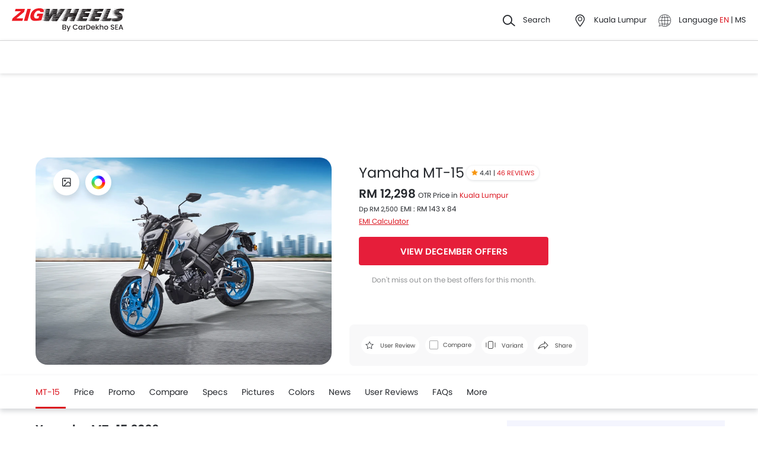

--- FILE ---
content_type: text/html; charset=UTF-8
request_url: https://www.zigwheels.my/new-motorcycles/yamaha/mt-15
body_size: 70815
content:
<!DOCTYPE html>
<html lang="en" xmlns="http://www.w3.org/1999/xhtml"  translate="no"  >
    <head>
        <meta charset="UTF-8"/>
        <meta name="viewport" content="width=device-width, initial-scale=1">
                    <link href="https://www.zigwheels.my/new-motorcycles/yamaha/mt-15" rel="canonical"/>
                       
        <link href="https://www.zigwheels.my/2021/images/zigwheels/favicon.ico" type="image/x-icon"
              rel="icon"/>
        <link href="https://www.zigwheels.my/2021/images/zigwheels/favicon.ico" type="image/x-icon"
              rel="shortcut icon"/>

                            <link rel="alternate" hreflang="en" href="https://www.zigwheels.my/new-motorcycles/yamaha/mt-15"><link rel="alternate" hreflang="x-default" href="https://www.zigwheels.my/new-motorcycles/yamaha/mt-15"><link rel="alternate" hreflang="ms" href="https://www.zigwheels.my/ms/new-motorcycles/yamaha/mt-15">            
            <meta name="csrf-param" content="_csrf">
<meta name="csrf-token" content="97hMyhht4_yfp64-qP4rzm-HON5Vjp0LvFuVAwrC4rKS3RSYLTS5revC6F3Lq1H8C9RbuQG_8HPuHOROW6unyA==">
            <title>Yamaha MT-15 2026, Malaysia Price, Specs &amp; December Promos</title>
            <link rel="preload" href="/2021/fonts/icomoon.ttf?wbwii8" as="font" type="font/ttf" crossorigin>
<link rel="preload" href="/2021/fonts/Poppins-Medium.woff2" as="font" type="font/woff2" crossorigin>
<link rel="preload" href="/2021/fonts/Poppins-Regular.woff2" as="font" type="font/woff2" crossorigin>
<link rel="preload" href="/2021/fonts/Poppins-SemiBold.woff2" as="font" type="font/woff2" fetchpriority="high" crossorigin>
            
            <link href="//www.googletagservices.com" rel="dns-prefetch"/>
            <link href="//ad.doubleclick.net" rel="dns-prefetch"/>
            <link href="//www.googleadservices.com" rel="dns-prefetch"/>
            <link href="//static.girnarsoft.com" rel="dns-prefetch"/>
                                                <link rel="amphtml" href="https://www.zigwheels.my/new-motorcycles/yamaha/mt-15?amp=1" />
                            
            <meta property="og:title" content="Yamaha MT-15 2026, Malaysia Price, Specs &amp; December Promos">
<meta name="description" content="Find Yamaha MT-15 2026 prices in Malaysia, starting with RM 12,298. Check mileage, color, specifications &amp; features. Read expert reviews, user reviews &amp; compare with other motorcycles before buying">
<meta property="og:description" content="Find Yamaha MT-15 2026 prices in Malaysia, starting with RM 12,298. Check mileage, color, specifications &amp; features. Read expert reviews, user reviews &amp; compare with other motorcycles before buying">
<meta property="og:image" content="https://imgcdn.zigwheels.my/large/gallery/exterior/73/1699/yamaha-mt-15-slant-front-view-full-image-177147.jpg">
<meta property="og:type" content="website">
<meta property="og:site_name" content="Zigwheels">
<meta property="og:url" content="https://www.zigwheels.my/new-motorcycles/yamaha/mt-15">
<meta property="fb:app_id" content="">
<meta name="twitter:card" content="summary_large_image">
<meta name="twitter:site">
<meta name="twitter:creator">
<meta name="twitter:title" content="Yamaha MT-15 2026, Malaysia Price, Specs &amp; December Promos">
<meta name="twitter:description" content="Find Yamaha MT-15 2026 prices in Malaysia, starting with RM 12,298. Check mileage, color, specifications &amp; features. Read expert reviews, user reviews &amp; compare with other motorcycles before buying">
<meta name="twitter:image" content="https://imgcdn.zigwheels.my/large/gallery/exterior/73/1699/yamaha-mt-15-slant-front-view-full-image-177147.jpg">
<link href="https://www.zigwheels.my/manifest.json?v=1" rel="manifest">
            
<script>
    var gd = {};
    gd.config = {
        baseUrl: "/",
        site_url: "https://www.zigwheels.my/",
        countryCode: "my",
        withSubCity: 0,
        financeUrl: "",
        businessUnit: "motorcycles",
        defaultBusinessUnit: "bikes",
        langCode: "en",
        isdCode: "+60",
        defaultCity: "kuala-lumpur",
        defaultDisplayCity: "Kuala Lumpur",
        facebookAppId: "431251003897804",
        googleAppId: "823676775068-9bd9dmne8h50qdnlssj4panlnnbjmu5o.apps.googleusercontent.com",
        currencyCode: "RM",
        isSearchActive: 1,
        source: 'web',
        enquiryForm: 'https://enquiry.carbay.com',
        ucEnquiryForm: 'https://ucrf.carbay.com',
        noImage: "https://www.zigwheels.my/2021/images/1x1.png",
        widgetTracking: "Widget_Tracking",
        categorySlug: "bikes",
        controller: "model",
        action: "overview",
        urlBusinessUnit: "motorcycles"
    };
    gd.po = {
        'otp_countdown' : "Resend OTP in {timeleft} sec",
        'billion' : "billion",
        'million' : "million",
        'trillion' : "trillion",
    }
    gd.url = (function () {
        pub = {
            goto: function (href) {
                window.location.href = href;
            },
            gotoWindow: function (href) {
                window.open(href, "_blank");
            }
        }
        return pub;
    })();
</script>
<script>
    var siteUrls = {
        newCarUrl: "https://www.zigwheels.my/new-motorcycles",
        usedCarUrl: "",
        usedCityPriceUrl: "",
        pricePageUrl: "https://www.zigwheels.my/new-motorcycles/brandSlug/modelSlug/price",
        pinCodeAddress: "/ajax/get-pincodes",
        brandCityDealer: "/ajax/get-brand-city-dealer",
        listingUrl: "https://www.zigwheels.my/best-motorcycles",
        leadPageUrl: "https://www.zigwheels.my/new-cars-lead/lead",
        compareUrl: "https://www.zigwheels.my/compare-motorcycles"
    };

    var notificationPermission = '';
    if (typeof Notification != 'undefined') {
        notificationPermission = Notification.permission;
    }
    if ('localStorage' in window && window.sessionStorage !== null && sessionStorage.getItem('original_location') == null) {
        sessionStorage.setItem('original_location', 'https://www.zigwheels.my/new-motorcycles/yamaha/mt-15');
    }
    let originalLocation = sessionStorage.getItem('original_location');
    var dataLayer = [
        {
                        'platform_new': 'web',
                        'template_type_new': 'ModelPage',
                        'template_name_new': 'modelpage overviewtab',
                        'model_type_new': 'current',
                        'is_dcb_availible_new': 'yes',
                        'is_offer_availible_new': 'yes',
                        'city_name_new': 'kuala lumpur',
                        'city_id_new': '1',
                        'compare_model_new': 'yamaha-mt-25, ktm-duke-200, modenas-pulsar-rs200, modenas-dominar-400, cmc-tekken-250',
                        'compare_model_id_new': '1693, 922, 1313, 1329, 1467',
                        'vehicle_type_new': 'motorcycles',
                        'car_type_new': 'new',
                        'brand_new': 'yamaha',
                        'model_new': 'yamaha mt-15',
                        'display_model_new': 'Yamaha MT-15',
                        'model_id_new': '1699',
                        'body_type_new': 'sport motorcycles',
                        'price_segment_new': 'rm-10000-to-20000',
                        'max_price_segment_new': '12298',
                        'min_price_segment_new': '12298',
                        'fuel_type_new': 'petrol',
                        'transmission_type_new': 'manual',
                        'oemSlug': 'yamaha',
                        'modelSlug': 'mt-15',
                        'similar_models': '[{"name":"Yamaha MT-25","slug":"yamaha\/mt-25"},{"name":"KTM Duke 200","slug":"ktm\/duke-200"},{"name":"Modenas Pulsar RS200","slug":"modenas\/pulsar-rs200"},{"name":"Modenas Dominar D400","slug":"modenas\/dominar-400"},{"name":"CMC Tekken 250","slug":"cmc\/tekken-250"}]',
                        'oem_name': 'Yamaha',
                        'model_name': 'Yamaha MT-15',
                        'model_image': 'https://imgcdn.zigwheels.my/medium/gallery/exterior/73/1699/yamaha-mt-15-78049.jpg',
                        'lead_enable': 'DCB_yes',
                        'variant_name': 'MT-15',
                        'vehicle_segment': 'Sport',
                        'price_segment': '12298',
                        'fuel_type': 'petrol',
                        'transmission_type': 'manual',
                        'vehicle_type': 'bikes',
                        'page_type': 'OverviewTab',
                                                'country_id': 'Malaysia',
            'Language': 'en',
            'source': 'web',
            'notification_status': notificationPermission,
                        'dcb_filled_for_model': 'no',
                        'city':'Kuala Lumpur (Default)',
            'original_location': originalLocation
        }
    ];
    
gd.searchConfig = {
    controllerAction: "model_overview",
    oemSlug: typeof dataLayer[0].oemSlug !== 'undefined' ? dataLayer[0].oemSlug : '',
    modelSlug: typeof dataLayer[0].modelSlug !== 'undefined' ? dataLayer[0].modelSlug : '',
};

</script>


<!--GA Tracking Script-->
<script>
    var myCb = function(fn) {
        if (typeof window.requestIdleCallback === 'function') {
            window.requestIdleCallback(function(){
                fn(); 
            });
            return;
        }
        fn();
    };
    myCb(function(){
        (function (w, d, s, l, i) {
            w[l] = w[l] || [];
            w[l].push({'gtm.start': new Date().getTime(), event: 'gtm.js'});
            var f = d.getElementsByTagName(s)[0],
                    j = d.createElement(s), dl = l != 'dataLayer' ? '&l=' + l : '';
            j.defer = true;
            j.src =
                    '//www.googletagmanager.com/gtm.js?id=' + i + dl;
            f.parentNode.insertBefore(j, f);
        })(window, document, 'script', 'dataLayer', 'GTM-5KVT5KQ');
    });
</script>


<style>﻿.compare-bottom-sticky .compare-to-card .card .vh-name,.compare-bottom-sticky .compare-to-card .card .vh-price,.compare-bottom-sticky .compare-to-card .vh-price,.list-interlinking li a,.card .vh-name,.btn-view-all,.breadcrumb{text-overflow:ellipsis;overflow:hidden;white-space:nowrap}.table-variant tr:after,.grid-2:after,.grid-3:after,.grid-4:after,.grid-5:after,.grid-6:after,.container:after,.main:after{visibility:hidden;display:block;font-size:0;content:" ";clear:both;height:0}html,body{font-size:100%;font-family:poppins-regular,sans-serif;color:#24272c;font-size:14px;line-height:1.5}p{margin:0px 0px 0px 0px;line-height:1.5}a{color:#db151f}*{margin:0;padding:0;-webkit-touch-callout:none;-moz-touch-callout:none;-ms-touch-callout:none;-webkit-user-drag:none;-moz-user-drag:none;-ms-user-drag:none;-webkit-text-size-adjust:none;-webkit-highlight:none;-webkit-tap-highlight-color:rgba(0,0,0,0);box-sizing:border-box}body{margin:0 auto;background:#fff}a,body,h1,h2,h3,h4,h5,h6,li,p,ul,span{list-style:none;text-decoration:none;outline:none}.clearfix:after{visibility:hidden;display:block;font-size:0;content:" ";clear:both;height:0}img:not(.auto-height){max-width:100%;height:auto;outline:none}i{font-style:normal}.button,.button-cta,.card-link,.card-link2,body,button,input,select,textarea,a{outline:none}input,textarea{-webkit-user-select:auto;-khtml-user-select:auto;-moz-user-select:auto;-ms-user-select:auto;user-select:auto;resize:none}button::-moz-focus-inner{border:0}button:focus,[role=button]:focus{outline:none}input:-webkit-autofill{-webkit-box-shadow:0 0 0px 1000px #fff inset}input:not([type=range]),select{appearance:none;-webkit-appearance:none;-moz-appearance:none}select::-ms-expand{display:none}select:-moz-focusring{color:rgba(0,0,0,0);text-shadow:0 0 0 #000}table{width:100%;border-collapse:collapse}fieldset{border:0}h1,h2{font-weight:600}h3,h4,h5,h6,th,strong{font-weight:normal}input::-webkit-outer-spin-button,input::-webkit-inner-spin-button{-webkit-appearance:none;margin:0}input[type=number]{-moz-appearance:textfield}::-webkit-scrollbar{width:6px;height:6px}::-webkit-scrollbar-button{width:0}::-webkit-scrollbar-track-piece{background:rgba(36,39,44,.1);width:0}::-webkit-scrollbar-thumb{background:rgba(36,39,44,.2);border-radius:3px}@media only screen and (max-width: 768px){::-webkit-scrollbar{width:0;height:0px}}.m-xl{margin:24px}.m-xxl-t{margin-top:32px}.m-t-60{margin-top:60px}.p-y-60{padding:60px 0}.m-xl-t{margin-top:24px}.m-xl-b{margin-bottom:24px}.m-xl-l{margin-inline-start:24px}.m-xl-r{margin-inline-end:24px}.m-lg{margin:20px}.minus-m-lg{margin:-20px}.m-lg-t{margin-top:20px}.m-lg-b{margin-bottom:20px}.m-lg-l{margin-inline-start:20px}.m-lg-r{margin-inline-end:20px}.minus-m-lg-t{margin-top:-20px}.minus-m-lg-r{margin-inline-end:-20px}.minus-m-lg-l-r{margin-inline-start:-20px;margin-inline-end:-20px}.m-md{margin:16px}.m-md-t{margin-top:16px}.m-md-b{margin-bottom:16px}.m-md-l{margin-inline-start:16px}.m-md-r{margin-inline-end:16px}.minus-m-md-t{margin-top:-16px}.minus-m-md-l-r{margin-inline-start:-16px;margin-inline-end:-16px}.minus-m-md-l{margin-inline-start:-16px}.m-sm{margin:8px}.m-sm-t{margin-top:8px}.m-sm-b{margin-bottom:8px}.m-sm-l{margin-inline-start:8px}.m-sm-r{margin-inline-end:8px}.minus-m-sm-t{margin-top:-8px}.minus-m-sm-l-r{margin-inline-start:-8px;margin-inline-end:-8px}.m-xs{margin:4px}.m-xs-t{margin-top:4px}.m-xs-b{margin-bottom:4px}.m-xs-l{margin-inline-start:4px}.m-xs-r{margin-inline-end:4px}.minus-m-xs-l-r{margin-inline-start:-4px;margin-inline-end:-4px}.p-xl{padding:24px}.p-xl-t{padding-top:24px}.p-xl-b{padding-bottom:24px}.p-xl-l{padding-inline-start:24px}.p-xl-r{padding-inline-end:24px}.p-lg{padding:20px}.p-lg-t{padding-top:20px}.p-lg-b{padding-bottom:20px}.p-lg-l{padding-inline-start:20px}.p-lg-r{padding-inline-end:20px}.p-lg-l-r{padding-inline-start:20px;padding-inline-end:20px}.p-md{padding:16px}.p-md-t{padding-top:16px}.p-md-b{padding-bottom:16px}.p-md-l{padding-inline-start:16px}.p-md-r{padding-inline-end:16px}.p-md-l-r{padding-inline-end:16px;padding-inline-start:16px}.p-md-t-b{padding-top:16px;padding-bottom:16px}.p-sm{padding:8px}.p-sm-t{padding-top:8px}.p-sm-b{padding-bottom:8px}.p-sm-l{padding-inline-start:8px}.p-sm-r{padding-inline-end:8px}.p-xs{padding:4px}.p-xs-t{padding-top:4px}.p-xs-b{padding-bottom:4px}.p-xs-l{padding-inline-start:4px}.p-xs-r{padding-inline-end:4px}.m-0-t{margin-top:0}.m-0-b{margin-bottom:0}.p-0-b,.card-panel.p-0-b{padding-bottom:0}.p-0-t{padding-top:0}.p-l-0{padding-inline-start:0px}.p-t-0{padding-top:0}.p-t-0.btn-view-all{padding-top:0}.m-t-2{margin-top:2px}.m-l-20{margin-inline-start:-20px}.m-l-auto{margin-inline-start:auto}.m-r-auto{margin-inline-end:auto}.m-auto{margin-inline-start:auto;margin-inline-end:auto}.px-iframe-30{padding-inline-start:30px;padding-inline-end:30px}@media only screen and (max-width: 640px){.px-iframe-30{padding-inline-start:20px;padding-inline-end:20px}}.minus-m-lg-l{margin-inline-start:-20px}.m-auto{margin-inline-start:auto;margin-inline-end:auto}.m-btn-fixed{margin-bottom:72px}.p-xxl-r{padding-inline-end:40px}.p-xxl-l{padding-inline-start:40px}.p-xxl-t{padding-top:40px}.p-xxl-b{padding-bottom:40px}.p-0{padding:0px}.p-xxl-l-r{padding-inline-start:40px;padding-inline-end:40px}.p-xl-l-r{padding-inline-start:24px;padding-inline-end:24px}.block,.d-block{display:block}.d-hide,.hide{display:none}.inline-block{display:inline-block}.float-left{float:left}.float-right{float:right}.p-rel{position:relative}.p-absolute{position:absolute}.p-sticky{position:sticky}.p-fixed{position:fixed}.d-flex{display:flex}.d-inline-flex{display:inline-flex}.flex-wrap{flex-wrap:wrap}.justify-space-around{justify-content:space-around}.justify-space-between{justify-content:space-between}.justify-content-center{justify-content:center}.justify-content-end{justify-content:flex-end}.align-center{align-items:center}.align-end{align-items:flex-end}.align-start{align-items:flex-start}.flex-row{flex-direction:row}.flex-column{flex-direction:column}.flex-column-reverse{flex-direction:column-reverse}.flex-row-reverse{flex-direction:row-reverse}.overlay{position:fixed;left:0;top:0;right:0;bottom:0;background:rgba(36,39,44,.4);overflow:hidden;z-index:99}.o-hidden{overflow:hidden}.o-x-hidden{overflow-x:hidden}.o-scroll{overflow:auto}.v-middle{vertical-align:middle}.ic-whatsapp{height:16px;width:16px;background:url("/2021/images/fonts-png/WhatsApp.png") no-repeat;background-size:100%;display:inline-block;vertical-align:middle;transition:transform .4s ease,opacity .4s ease;will-change:transform,opacity}.error{color:red;display:block;margin-top:4px}.valid{color:green;display:block;margin-top:4px}.hidden{opacity:0;height:0;pointer-events:none;overflow:hidden;margin-bottom:0}.bg-grey{background:#f8f8f9}.image-bg-color{background:#f4f6f9}.bg-accent-light{background:#cdebfb}.border-bottom{border-bottom:1px solid rgba(36,39,44,.2)}.border-top{border-top:1px solid rgba(36,39,44,.2)}.border-right{border-right:1px solid rgba(36,39,44,.2)}.border{border:1px solid rgba(36,39,44,.2)}.border-dashed{border:1px dashed rgba(36,39,44,.2)}.border-top-dashed{border-top:1px dashed rgba(36,39,44,.2)}.border-top-dashed.color-black{border-color:#000}.border-light{border-color:rgba(36,39,44,.13)}.fixed-bottom{position:fixed;left:0;right:0;bottom:0;z-index:9}.transition{transition:all .3s linear}.pointer{cursor:pointer}.truncate{text-overflow:ellipsis;overflow:hidden;white-space:nowrap}.nowrap{white-space:nowrap}.sticky-top{position:sticky;left:0;right:0;top:0;z-index:11}.sticky-bottom{position:sticky;left:0;right:0;bottom:0;z-index:9}.icon-star-filled:before,.icon-star-empty:before,.icon-star-half:before{color:#f79712}.fixed-container{padding-top:56.25%;position:relative;background:#f0f1f3;overflow:hidden;background:#f4f6f9}.fixed-container img{width:100%;display:block;margin:0 auto;top:50%;left:0;position:absolute;transform:translateY(-50%)}.image-object-fit{height:140px;overflow:hidden}.image-object-fit img{object-fit:cover;height:inherit;background:#f4f6f9}.list-block li{line-height:40px;margin-bottom:4px}.list-block li.active{color:#db151f}.rounded{border-radius:8px;-webkit-border-radius:8px;-moz-border-radius:8px;-ms-border-radius:8px}.rounded-16{border-radius:16px;-webkit-border-radius:16px;-moz-border-radius:16px;-ms-border-radius:16px}.rounded-30{border-radius:30px;-webkit-border-radius:30px;-moz-border-radius:30px;-ms-border-radius:30px}.rounded-40{border-radius:40px;-webkit-border-radius:40px;-moz-border-radius:40px;-ms-border-radius:40px}.list-inline li,.list-inline>*{display:inline-block}.sub-footer .list-inline-two li{width:50%;padding:6px 6px 6px 15px;position:relative}.sub-footer .list-inline-two li::before{content:"•";font-weight:bold;font-size:20px;display:inline-block;vertical-align:middle;position:absolute;top:3px;left:0;opacity:.4}.sub-footer .list-inline-two li:hover a{color:#db151f}.sub-footer .list-inline-two li:hover::before{color:#db151f}.sub-footer .list-inline-two li a{color:#484848}.list-bullet{list-style:none}.list-bullet li::before{content:"•";color:#db151f;font-weight:bold;display:inline-block;font-size:20px;line-height:13px;vertical-align:middle}.icon-tick:before{color:#30b38a}.footer-margin{margin-bottom:64px}.t-green{color:#019e43}.linkOpt::before{content:attr(data-before);margin-inline-end:3px}.body__overview{overflow-y:hidden}.w-100{width:100%}.w-50{width:50%}.bg-light{background-color:#f1f6fa}.bg-light.shadow-dark{box-shadow:0 0 0 0}.bg-ads,.bg-media{background-color:rgba(219,21,31,.05)}.bg-ads.shadow-dark,.bg-media.shadow-dark{box-shadow:0 0 0 0}.bg-ads .bg-ads,.bg-ads .write-review-banner,.bg-media .bg-ads,.bg-media .write-review-banner{background-color:rgba(0,0,0,0)}.bg-ads.card-rounded,.bg-media.card-rounded{background-color:rgba(219,21,31,.05)}.bg-transparent{background-color:rgba(0,0,0,0)}.bg-grey{background:#f8f8f9}.bg-grey.shadow-dark{box-shadow:0 0 0 0}.bg-white{background:#fff}.bg-white.shadow-dark{box-shadow:0 0 0 0}.header-height{height:56px}.expired{background:rgba(238,71,71,.1);color:#ee4747;font-size:10px;font-family:poppins-semibold,sans-serif;line-height:16px;border-radius:8px;padding:0 10px;display:inline-block}.tag-featured{text-transform:uppercase;font-size:11px;font-family:poppins-semibold,sans-serif,sans-serif;border:1px solid rgba(36,39,44,.2);border-radius:3px;-webkit-border-radius:3px;-moz-border-radius:3px;-ms-border-radius:3px;padding:4px}.tag-chip{text-transform:uppercase;font-size:11px;border-radius:11px;-webkit-border-radius:11px;-moz-border-radius:11px;-ms-border-radius:11px;padding:2px 11px;color:#3263d3;line-height:20px;background:#f5f7ff;display:inline-block;position:absolute;right:8px;top:8px}.tag-offer{padding:0px 10px;position:absolute;left:10px;top:10px;color:#30b38a;text-align:center;font-size:12px;background:#f1fffb;border-radius:20px;-webkit-border-radius:20px;-moz-border-radius:20px;-ms-border-radius:20px}.tag-offer b{font-family:poppins-semibold,sans-serif;font-weight:normal}.videos .card-image{padding-top:56.25%}.videos .card-image>*{position:absolute;left:0;right:0;top:0;bottom:0;width:100%;height:100%}.image-wrapper{overflow:hidden;background:#f4f6f9;position:relative}.image-wrapper img{object-fit:cover;height:inherit}.author-img img{border-radius:50%;-webkit-border-radius:50%;-moz-border-radius:50%;-ms-border-radius:50%}iframe{border:none}#recommended-vehicle .shadow-dark:last-child{margin-bottom:16px}.border-radius-6{border-radius:6px;-webkit-border-radius:6px;-moz-border-radius:6px;-ms-border-radius:6px}.border-radius-10{border-radius:10px;-webkit-border-radius:10px;-moz-border-radius:10px;-ms-border-radius:10px}.border-radius-20{border-radius:20px;-webkit-border-radius:20px;-moz-border-radius:20px;-ms-border-radius:20px}.border-radius-12{border-radius:12px;-webkit-border-radius:12px;-moz-border-radius:12px;-ms-border-radius:12px}.rotate-minus-90{transform:rotate(-90deg)}.rotate-90{transform:rotate(90deg)}.rotate-180{transform:rotate(180deg)}.rotate-minus-180{transform:rotate(-180deg)}.variant-selector{position:relative;padding-inline-end:40px}.variant-selector.popup-trigger{display:block}.variant-selector i{position:absolute;right:16px;top:50%;transform:translateY(-50%) rotate(-90deg)}.all-td-block td{display:block}.all-td-block td.d-flex{display:flex}.word-break{word-break:break-word}@media only screen and (max-width: 768px){.wap-hidden{display:none}}.bg-media-2{background-color:#fcf3f2}.min-height-18{min-height:18px}.min-height-21{min-height:21px}@font-face{font-family:"icomoon";src:url("/2021/fonts/icomoon.eot?3fn96h");src:url("/2021/fonts/icomoon.eot?3fn96h#iefix") format("embedded-opentype"),url("/2021/fonts/icomoon.ttf?3fn96h") format("truetype"),url("/2021/fonts/icomoon.woff?3fn96h") format("woff"),url("/2021/fonts/icomoon.svg?3fn96h#icomoon") format("svg");font-weight:normal;font-style:normal;font-display:block}[class^=icon-],[class*=" icon-"]{font-family:"icomoon";speak:never;font-style:normal;font-weight:normal;font-variant:normal;text-transform:none;line-height:1;-webkit-font-smoothing:antialiased;-moz-osx-font-smoothing:grayscale}.icon-recent:before{content:""}.icon-calender:before{content:""}.icon-copy:before{content:""}.icon-email:before{content:""}.icon-reset:before{content:""}.icon-mobile:before{content:""}.icon-review:before{content:""}.icon-specs:before{content:""}.icon-variable:before{content:""}.icon-like-filled:before{content:""}.icon-download:before{content:""}.icon-price:before{content:""}.icon-fuel:before{content:""}.icon-sort:before{content:""}.icon-filter:before{content:""}.icon-brand:before{content:""}.icon-mail:before{content:""}.icon-location:before{content:""}.icon-similar:before{content:""}.icon-info:before{content:""}.icon-offer:before{content:""}.icon-mike:before{content:""}.icon-trending:before{content:""}.icon-language:before{content:""}.icon-play:before{content:""}.icon-compare:before{content:""}.icon-variants:before{content:""}.icon-my-account:before{content:""}.icon-comment:before{content:""}.icon-back:before{content:""}.icon-share-2:before{content:""}.icon-share:before{content:""}.icon-heart-filled:before{content:""}.icon-heart-blank:before{content:""}.icon-star-empty:before{content:""}.icon-star-filled:before{content:""}.icon-star-half:before{content:""}.icon-undo:before{content:""}.icon-undo2:before{content:""}.icon-like:before{content:""}.icon-dislike:before{content:""}.icon-search:before{content:""}.icon-close:before{content:""}.icon-tick:before{content:""}.icon-arrow-left:before{content:""}.icon-gps:before{content:""}.icon-edit:before{content:""}.icon-call:before{content:""}.icon-bars:before{content:""}.icon-location-2:before{content:""}.icon-gallery:before{content:""}.icon-dislike-filled:before{content:""}.icon-plus:before{content:""}.icon-minus:before{content:"";color:rgba(0,0,0,.5)}.icon-sorry:before{content:""}@font-face{font-family:"poppins-medium";src:url("/2021/fonts/Poppins-Medium.woff2") format("woff2");font-weight:500;font-style:normal;font-display:swap}@font-face{font-family:"poppins-regular";src:url("/2021/fonts/Poppins-Regular.woff2") format("woff2");font-weight:normal;font-style:normal;font-display:swap}@font-face{font-family:"poppins-semibold";src:url("/2021/fonts/Poppins-SemiBold.woff2") format("woff2");font-weight:600;font-style:normal;font-display:swap}.container,.main{width:1160px;margin:0 auto;position:relative;max-width:100%}.container .col-2,.main .col-2{float:left;width:800px;padding-inline-end:20px}.container .col-2.center,.main .col-2.center{margin:0 auto;float:none}.container .col-1,.main .col-1{float:right;width:360px}.blog-container{max-width:800px;margin:0 auto}.layout-full .container{width:1260px}.layout-listing .container{width:1260px}.layout-listing .container .col-1{width:300px;float:left}.layout-listing .container .col-2{width:960px;float:right;padding-inline-start:30px}.body-blackout{position:fixed;z-index:1010;left:0;top:0;right:0;bottom:0;background-color:rgba(0,0,0,.65);display:none;overflow:hidden}.body-blackout.is-blacked-out{display:block}.popup-trigger{display:inline-block}.popup-modal{background-color:#fff;padding:20px;opacity:0;pointer-events:none;transition:all .3s linear;z-index:9999;position:fixed;overflow:auto;display:none}.popup-modal.center{left:50%;top:50%;transform:translate(-50%, -50%);position:fixed;max-height:90vh}.popup-modal.top{left:0;right:0;top:0;max-height:90vh}.popup-modal.top.card{border-top-right-radius:0;border-top-left-radius:0}.popup-modal.bottom{left:0;right:0;bottom:0;max-height:67vh;transform:translateY(67vh);display:block;opacity:1;padding-top:0}.popup-modal.bottom.card{border-bottom-right-radius:0;border-bottom-left-radius:0}.popup-modal.bottom .popup-modal-close{right:0}.popup-modal.bottom .popup-modal-close.r-lg{right:20px}.popup-modal.bottom.is--visible{transform:translateY(0)}.popup-modal.bottom.is--visible{transform:translateY(0)}.popup-modal.full{left:0;top:0;right:0;bottom:0;max-height:100vh;overflow:auto}.popup-modal.is--visible{opacity:1;pointer-events:auto;display:block}.popup-modal-close{position:absolute;right:20px;top:20px;line-height:21px}.popup-modal-close.icon-close{font-size:10px}.popup-modal-close.icon-arrow-left{right:auto;left:0;top:0;position:relative;display:block;margin-bottom:20px}header.site-header{background:#fff;height:68px;z-index:99;padding-inline-start:20px;padding-inline-end:20px;display:flex;justify-content:space-between;align-items:center;font-size:13px;position:static;left:0;right:0;top:-68px;transition:all .3s ease;will-change:bottom}header.site-header .logo img{display:block}header.site-header .cityslectwrap,header.site-header button{cursor:pointer}header.site-header a{color:#24272c}header.site-header i{margin-inline-end:10px;font-size:21px;vertical-align:middle;display:inline-block}header.site-header i .badge-sq{position:absolute;top:-8px;right:-8px;width:17px;height:17px;line-height:17px;border-radius:6px;color:#fff;display:inline-block;background-color:#e61e3a}header.site-header>*:last-child{display:flex;justify-content:space-between;align-items:center}header.site-header>*:last-child>div{margin-inline-start:20px}header.site-header>*:last-child>div:first-child{margin-inline-start:0;margin-inline-end:20px}header.site-header>*:last-child>div:hover{color:#000}header.site-header>*:last-child>div:hover i{color:#000}header.site-header>*:last-child .cityslectwrap{max-width:178px}header.site-header .language .active{color:#db151f}header.site-header .language.dropdown{position:relative;cursor:pointer}header.site-header .language.dropdown .dropdown-content{position:absolute;background-color:#fff;min-width:118px;z-index:99;box-shadow:0 1px 4px 0 rgba(0,0,0,.1);left:0px;right:0px;display:none}header.site-header .language.dropdown .dropdown-content a{display:block;border-bottom:2px solid rgba(0,0,0,.04);line-height:40px;padding:0px 16px}header.site-header .language.dropdown .dropdown-content a:hover{color:#db151f}header.site-header .language.dropdown:hover .dropdown-content{display:block}.searchbox{display:inline-block;vertical-align:middle;width:460px;height:48px;position:relative;box-shadow:0 1px 4px 0 rgba(0,0,0,.1);border-radius:4px;-webkit-border-radius:4px;-moz-border-radius:4px;-ms-border-radius:4px;box-sizing:border-box}.searchbox .searchbtn{color:#fff;width:125px;line-height:50px;border:0;background-color:#24272c;position:absolute;top:-1px;right:-1px;border-radius:0 4px 4px 0;-webkit-border-radius:0 4px 4px 0;-moz-border-radius:0 4px 4px 0;-ms-border-radius:0 4px 4px 0;transition:all .4s ease-in-out;-webkit-transition:all .4s ease-in-out;-moz-transition:all .4s ease-in-out}.searchbox input{width:100%;height:48px;line-height:48px;background:#f5f5f6;box-sizing:border-box;padding:12px 140px 12px 44px;border:0;position:relative;border-radius:4px;-webkit-border-radius:4px;-moz-border-radius:4px;-ms-border-radius:4px}.searchbox .icon-search{position:absolute;left:13px;font-size:16px;top:50%;transform:translateY(-50%);z-index:1}.modal-city{background:#f8f8f9;text-align:center}.modal-city .searchtitle{font-size:30px;text-align:center;color:#24272c;line-height:36px}.modal-city .input-city{border-radius:4px;-webkit-border-radius:4px;-moz-border-radius:4px;-ms-border-radius:4px;height:48px;background:#fff;border:solid 1px rgba(36,39,44,.2);width:100%;box-sizing:border-box;font-size:14px;text-align:start;color:rgba(36,39,44,.7);padding:0 20px;width:686px;margin:23px auto 31px;position:relative}.modal-city .input-city:hover,.modal-city .input-city.input:focus{background-image:none}.modal-city .cityiconblock{text-align:center}.modal-city .cityiconblock.cityheight li{height:auto;min-height:55px}.modal-city .cityiconblock.cityheight li .iconhold{display:none}.modal-city .cityiconblock li{display:inline-block;vertical-align:middle;width:12%;height:140px;transition:all .3s ease-in 0s;-webkit-transition:all .3s ease-in 0s;-moz-transition:all .3s ease-in 0s;box-sizing:border-box;position:relative;font-family:poppins-semibold,sans-serif,sans-serif;font-size:16px;line-height:19px;font-weight:500}.modal-city .cityiconblock li:before{content:"";position:absolute;top:0;right:0;bottom:0;left:0;border-radius:4px;-webkit-border-radius:4px;-moz-border-radius:4px;-ms-border-radius:4px;transition-duration:.3s;transition-property:top,right,bottom,left}.modal-city .cityiconblock li:hover:before{top:-2px;right:-10px;bottom:-2px;left:-10px;z-index:1;background:#fff;box-shadow:0 2px 8px 0 rgba(0,0,0,.2);-webkit-box-shadow:0 2px 8px 0 rgba(0,0,0,.2);-moz-box-shadow:0 2px 8px 0 rgba(0,0,0,.2);-ms-box-shadow:0 2px 8px 0 rgba(0,0,0,.2);border:0}.modal-city .cityiconblock li:hover i{color:#db151f}.modal-city .cityiconblock li a{display:block;width:100%;height:100%;text-align:center;padding:18px 10px;box-sizing:border-box;position:relative;z-index:1;color:#24272c}.autocomplete-suggestions{max-height:242px;overflow-y:auto;background:#fff;border:1px solid rgba(36,39,44,.2);border-radius:4px;-webkit-border-radius:4px;-moz-border-radius:4px;-ms-border-radius:4px;box-shadow:0 4px 12px 0 rgba(0,0,0,.2);-webkit-box-shadow:0 4px 12px 0 rgba(0,0,0,.2);-moz-box-shadow:0 4px 12px 0 rgba(0,0,0,.2);-ms-box-shadow:0 4px 12px 0 rgba(0,0,0,.2);position:absolute;left:0;top:48px;width:100%;z-index:9999;display:none}.autocomplete-suggestions>*{padding:10px 15px;overflow:hidden;text-overflow:ellipsis;white-space:nowrap;height:48px;line-height:26px;box-sizing:border-box;-webkit-box-sizing:border-box;-moz-box-sizing:border-box;border-top:1px solid rgba(36,39,44,.2);text-align:start;font-size:14px;border-left:4px solid rgba(0,0,0,0);transition:all .2s;cursor:pointer}.autocomplete-suggestions>*:first-child{border-top:0}.autocomplete-suggestions>*.selected{background:#f8f8f9;border-left:4px solid #db151f}.autocomplete-suggestions>* i{margin-inline-end:16px;vertical-align:middle}.autocomplete-suggestions>* i::before{color:#484848;font-size:18px}.autocomplete-suggestions.js-ask-question,.autocomplete-suggestions.z-index-3{z-index:3}.navwrap{position:sticky;top:0;left:0;right:0;z-index:11;padding-inline-start:20px;padding-inline-end:20px;background:#fff;border-top:1px solid rgba(36,39,44,.2);box-shadow:0px 2px 6px 0 rgba(36,39,44,.15);height:56px;transition:all .3s ease}nav.gsm_hWrap{text-align:center;position:relative}nav.gsm_hWrap .nav{display:inline-block;vertical-align:middle}nav.gsm_hWrap .nav>li{margin:0 4px;text-align:start}nav.gsm_hWrap .nav>li:first-child{margin-inline-start:0}nav.gsm_hWrap .nav>li>a,nav.gsm_hWrap .nav>li>span{padding:0 5px}nav.gsm_hWrap ul{padding:0;margin:0;list-style:none}nav.gsm_hWrap ul li{float:left}nav.gsm_hWrap ul>li{display:inline-block;position:relative;line-height:50px;margin:0 10px;border-top:4px solid rgba(0,0,0,0);box-sizing:border-box}nav.gsm_hWrap ul>li.ad-link>a,nav.gsm_hWrap ul>li.ad-link>span{background:#db151f !important;color:#fff !important}nav.gsm_hWrap ul>li.ad-link>a .gsm_caretRight,nav.gsm_hWrap ul>li.ad-link>span .gsm_caretRight{border-color:rgba(0,0,0,0) rgba(0,0,0,0) rgba(0,0,0,0) #fff !important}nav.gsm_hWrap ul>li.ad-link>ul{background:rgba(0,0,0,0);width:auto;cursor:default}nav.gsm_hWrap ul>li.ad-link>ul li{background:rgba(0,0,0,0)}nav.gsm_hWrap ul>li.ad-link>ul li a,nav.gsm_hWrap ul>li.ad-link>ul li span{padding:0}nav.gsm_hWrap ul>li.ad-link>ul li a img,nav.gsm_hWrap ul>li.ad-link>ul li span img{width:100%;display:block}nav.gsm_hWrap ul>li.ad-link .ad-slot-panel{background:#fff;width:250px;padding:10px;margin-inline-start:3px;border:1px solid rgba(0,0,0,.1);transition:all .2s;box-shadow:0 4px 12px 0 rgba(0,0,0,.2);-webkit-box-shadow:0 4px 12px 0 rgba(0,0,0,.2);-moz-box-shadow:0 4px 12px 0 rgba(0,0,0,.2);-ms-box-shadow:0 4px 12px 0 rgba(0,0,0,.2);border-radius:4px;-webkit-border-radius:4px;-moz-border-radius:4px;-ms-border-radius:4px;position:relative}nav.gsm_hWrap ul>li.ad-link .ad-slot-panel a.block{border-left:0}nav.gsm_hWrap ul>li.ad-link .ad-slot-panel a.btn-line{color:#db151f;border-left:1px solid #db151f;font-size:15px}nav.gsm_hWrap ul>li.ad-link .ad-slot-panel a.btn-line:hover{color:#fff}nav.gsm_hWrap ul>li.ad-link .tag-featured{left:auto;top:4px;right:4px;position:absolute;line-height:14px;background:rgba(219,21,31,.8);color:#fff;width:auto}nav.gsm_hWrap ul>li ul li{margin:0;line-height:50px}nav.gsm_hWrap ul>li ul li:hover>a,nav.gsm_hWrap ul>li ul li:hover>span{background:#fff}nav.gsm_hWrap ul>li ul li.subactive>a,nav.gsm_hWrap ul>li ul li.subactive>span{border-color:#db151f;color:#24272c}nav.gsm_hWrap ul>li li a,nav.gsm_hWrap ul>li li span{color:#484848;text-transform:none;font-size:12px}nav.gsm_hWrap ul>li a,nav.gsm_hWrap ul>li span{padding:0 10px;font-size:12px;text-decoration:none;color:#24272c;text-transform:uppercase;display:block;cursor:pointer}nav.gsm_hWrap ul>li:hover{border-top:4px solid #db151f}nav.gsm_hWrap ul>li:hover>a,nav.gsm_hWrap ul>li:hover>span{color:#db151f}nav.gsm_hWrap ul>li:hover li>a:before,nav.gsm_hWrap ul>li:hover li>span:before{display:none}nav.gsm_hWrap ul>li:hover>ul{top:50px;visibility:visible}nav.gsm_hWrap ul>li:hover>ul>li{border-top:2px solid rgba(36,39,44,.04);width:100%;height:50px;opacity:1}nav.gsm_hWrap ul>li:hover>ul>li:last-child{border-bottom:0}nav.gsm_hWrap ul>li:hover>ul>li:last-child:hover>a,nav.gsm_hWrap ul>li:hover>ul>li:last-child:hover>span{border-bottom-left-radius:4px;border-bottom-right-radius:4px}nav.gsm_hWrap ul>li>ul{position:absolute;left:0;visibility:hidden;background:#fff;top:50px;z-index:5;width:260px;border-radius:4px;-webkit-border-radius:4px;-moz-border-radius:4px;-ms-border-radius:4px;box-shadow:0 0 6px 0 rgba(0,0,0,.14);z-index:99}nav.gsm_hWrap ul>li>ul ul{left:0;margin-inline-start:0}nav.gsm_hWrap ul>li>ul li{height:0;opacity:0;position:relative;clear:both;float:left;background:hsla(0,0%,100%,.2);-webkit-transition:height .2s ease,opacity .2s ease;-moz-transition:height .2s ease,opacity .2s ease;-o-transition:height .2s ease,opacity .2s ease;transition:height .2s ease,opacity .2s ease}nav.gsm_hWrap ul>li>ul li a,nav.gsm_hWrap ul>li>ul li span:not(.btn-line){width:100%;display:block;border-left:4px solid rgba(0,0,0,0)}nav.gsm_hWrap ul>li>ul li ul li{height:0;box-shadow:0 0 0 0 rgba(0,0,0,.2);-webkit-box-shadow:0 0 0 0 rgba(0,0,0,.2);-moz-box-shadow:0 0 0 0 rgba(0,0,0,.2);-ms-box-shadow:0 0 0 0 rgba(0,0,0,.2)}nav.gsm_hWrap ul>li>ul li:hover ul{background:#fff;opacity:1;visibility:visible;top:0}nav.gsm_hWrap ul>li>ul li:hover ul.nav-bottom{top:0;bottom:auto}nav.gsm_hWrap ul>li>ul li:hover>ul>li{height:46px}nav.gsm_hWrap ul>li>ul>li:first-child:hover{border-top-left-radius:4px;-webkit-border-top-left-radius:4px;-moz-border-top-left-radius:4px}nav.gsm_hWrap ul>li>ul>li ul{left:100%;top:0;opacity:0;visibility:hidden;box-shadow:0 0 2px 0 rgba(0,0,0,.5);-webkit-box-shadow:0 0 2px 0 rgba(0,0,0,.5);-moz-box-shadow:0 0 2px 0 rgba(0,0,0,.5);-ms-box-shadow:0 0 2px 0 rgba(0,0,0,.5)}nav.gsm_hWrap ul>li:last-child>ul:not(.submenu-ul),nav.gsm_hWrap ul>li:nth-last-child(2)>ul:not(.submenu-ul){left:auto;right:0}nav.gsm_hWrap ul>li:last-child>ul:not(.submenu-ul)>li ul,nav.gsm_hWrap ul>li:nth-last-child(2)>ul:not(.submenu-ul)>li ul{left:auto;right:100%}nav.gsm_hWrap ul>li.elc-vh a,nav.gsm_hWrap ul>li.elc-vh span{color:#019e43}nav.gsm_hWrap ul>li.elc-vh .gsm_caret{border-color:#019e43 rgba(0,0,0,0) rgba(0,0,0,0) rgba(0,0,0,0)}nav.gsm_hWrap .gsm_caret{border-width:6px 5px 0 5px;border-style:solid;border-color:#24272c rgba(0,0,0,0) rgba(0,0,0,0) rgba(0,0,0,0);width:0;height:0;margin:-1px 0 0 4px;display:inline-block;vertical-align:middle}nav.gsm_hWrap .city-nav{padding-top:16px;cursor:pointer}nav.gsm_hWrap .city-nav>*{vertical-align:middle}nav.gsm_hWrap .city-nav .icon-location{font-size:18px}nav.gsm_hWrap .stickylogo{position:absolute;left:10px;transform:translateX(-65px) translateY(-50%);top:50%;transition:all .4s ease-in-out;-webkit-transition:all .4s ease-in-out;opacity:0;display:block}nav.gsm_hWrap .stickylogo img{width:120px;display:block}nav.gsm_hWrap.gssticky .stickylogo{transform:translateX(0) translateY(-50%);opacity:1}nav.gsm_hWrap .gsm_caretRight{border-width:6px 0 5px 5px;border-style:solid;border-color:rgba(0,0,0,0) rgba(0,0,0,0) rgba(0,0,0,0) #24272c;width:0;height:0;margin:16px 15px 0;display:inline-block;vertical-align:middle;float:right}nav.gsm_hWrap.gsm_hWrap ul li ul.navsubmenu li:hover ul{top:-1px;bottom:inherit}@media only screen and (max-width: 75em){.nav li:last-child>ul:not(.submenu-ul),.nav li:nth-last-child(2)>ul:not(.submenu-ul),.nav li:nth-last-child(3)>ul:not(.submenu-ul){left:auto;right:0}.nav li a,.nav li span{font-size:12px !important}.gsm_hWrap .city-nav{padding-top:0;padding-bottom:16px}}footer{background:#fff;border-top:1px solid rgba(36,39,44,.2);font-size:12px}footer>*:first-child{background:url(/2021/images/footer-bg.png) no-repeat center bottom;padding:36px 0 50px}footer>*:first-child.lazy{background-image:none}footer>*:first-child>ul{display:flex;align-items:flex-start;justify-content:space-between;line-height:2.38}footer>*:first-child>ul a{color:#24272c}footer>*:first-child>ul li ul li:first-child{font-family:poppins-semibold,sans-serif;margin-bottom:10px;text-transform:uppercase}footer>*:nth-child(2){background:#24272c;height:58px;line-height:58px;color:#a9aaad}footer>*:nth-child(2) ul{display:flex;align-items:center;justify-content:space-between}footer .app-store-icn{opacity:.7}footer .app-store-icn:hover{opacity:1}footer .similer-sites-link span{min-width:125px;display:inline-block}footer .similer-sites-link span img{height:11px;width:20px;margin-inline-end:10px}footer .similer-sites-link span:nth-child(2):before,footer .similer-sites-link span:nth-child(3):before{color:rgba(36,39,44,.44);display:inline-block;margin:0 5px;content:"|"}footer .socil-link{height:24px;width:24px;margin-inline-start:6px;transition:all .4s ease-in-out;-webkit-transition:all .4s ease-in-out;-moz-transition:all .4s ease-in-out;border-radius:100%;-webkit-border-radius:100%;-moz-border-radius:100%;-ms-border-radius:100%;background:#fff;float:left;text-align:center;display:block;vertical-align:middle;line-height:24px;filter:grayscale(100%);opacity:1}footer .socil-link:first-child{margin-inline-start:0}footer .socil-link:hover{filter:grayscale(0)}footer .socil-link i,footer .socil-link img{width:14px;height:14px;background-size:100%;vertical-align:middle;line-height:14px;filter:initial}footer ul li:hover span{cursor:pointer}.copyright-sec{background-color:#fff}.copyright-sec img{max-height:31px}.cardekho-sea img{margin-left:40px}.breadcrumb{line-height:10px}.breadcrumb li{display:inline;padding-inline-end:8px;position:relative;text-transform:capitalize;font-size:10px;vertical-align:middle}.breadcrumb li.active{display:inline}.breadcrumb li a{color:#db151f}.breadcrumb li::after{position:absolute;right:2px;top:50%;content:"›";display:block;height:10px;margin-top:-5px}.breadcrumb li:last-child{color:#24272c}.breadcrumb li:last-child::after{content:""}.button,.btn-line,.btn-solid{height:48px;line-height:48px;text-align:center;font-size:15px;font-family:poppins-semibold,sans-serif;border-radius:4px;-webkit-border-radius:4px;-moz-border-radius:4px;-ms-border-radius:4px;display:inline-block;border:1px solid rgba(0,0,0,0)}.button.btn-mini,.btn-mini.btn-line,.btn-mini.btn-solid{height:40px;line-height:40px;font-size:12px}.button.width-auto,.width-auto.btn-line,.width-auto.btn-solid{width:auto;padding-inline-start:20px;padding-inline-end:20px;min-width:140px}.btn-view-all{padding-top:16px;font-size:12px;font-family:poppins-semibold,sans-serif;text-transform:uppercase;letter-spacing:.6px;display:block;border:0;border-bottom:0;color:#db151f;cursor:pointer}.btn-view-all.border-0{border:none}.btn-view-all.p-0-t{padding-top:0}.btn-view-all.border-0{border:none}.btn-view-all:after{font-family:"icomoon";content:"";display:inline-block;transform:rotate(180deg);font-size:10px;line-height:16px;margin-inline-start:4px}.btn-view-all.arrow-down:after{transform:rotate(-90deg);margin-inline-start:8px}.btn-view-all.arrow-up:after{transform:rotate(90deg);margin-inline-start:8px}.btn-view-all.btn-line{height:36px;line-height:36px;align-items:center;justify-content:center;border:1px solid #db151f;color:#db151f;margin-top:20px;padding-top:0;max-width:360px;margin-inline-start:auto;margin-inline-end:auto;padding-inline-start:3px}.btn-view-all.btn-line.btn-more{color:#e61e3a;border-color:#e61e3a;border-radius:34px}.btn-view-all.btn-line.btn-more:hover{background-color:#e61e3a;color:#fff}.btn-view-all.btn-grey{border:1px solid #484848;color:#28333f}.btn-view-all span{white-space:nowrap;text-overflow:ellipsis;overflow:hidden;display:inline-block;vertical-align:middle;max-width:calc(100% - 20px)}.btn-view-all.hide{display:none}.btn-solid{background:#e61e3a;width:100%;color:#fff}.btn-solid.bg-accent{background:#db151f}.btn-solid.bg-primary{background:#24272c}.btn-solid.btn-accent-light{background:rgba(219,21,31,.1);color:#24272c}.btn-solid.width-auto{width:auto}.btn-solid .icon-back{font-size:9px;vertical-align:middle;padding-inline-end:4px}.btn-solid:disabled,.btn-solid[disabled]{background-color:#d8d8d8}.btn-solid.download i{vertical-align:middle}button:disabled,button[disabled],a:disabled,a[disabled]{background-color:#d8d8d8;cursor:default}button:disabled:hover,button[disabled]:hover,a:disabled:hover,a[disabled]:hover{box-shadow:none}.btn-whatsapp{border:1px solid #63b161;width:48px;display:inline-flex;align-items:center;justify-content:center;vertical-align:middle;min-width:48px;color:#63b161;background-color:#fff}.btn-whatsapp .ic-whatsapp{width:18px;height:18px;background-size:100%}.btn-whatsapp.large{width:100%;color:#63b161;font-size:14px}.btn-whatsapp.large .ic-whatsapp{margin-inline-end:6px}.btn-whatsapp.bg-whatsapp{background-color:#63b161;color:#fff;transition:transform .4s ease,opacity .4s ease;will-change:transform,opacity}.btn-whatsapp.bg-whatsapp .ic-whatsapp{background:url("/2021/images/whatsapp.svg") no-repeat center}.btn-whatsapp.bg-whatsapp:hover{background-color:#fff;color:#63b161}.whatsapp-fixed{left:auto;right:20px;bottom:20px}.whatsapp-fixed .btn-whatsapp{border-radius:50%;-webkit-border-radius:50%;-moz-border-radius:50%;-ms-border-radius:50%}.btn-view-fixed{position:absolute;right:0;top:0;line-height:24px;padding-top:0}.btn-view-fixed.btn-view-all:after{line-height:24px;position:relative;top:-1px}.btn-fixed-bottom{background:#fff;padding:8px 20px;box-shadow:0 -2px 8px 0 rgba(36,39,44,.1);-webkit-box-shadow:0 -2px 8px 0 rgba(36,39,44,.1);-moz-box-shadow:0 -2px 8px 0 rgba(36,39,44,.1);-ms-box-shadow:0 -2px 8px 0 rgba(36,39,44,.1);border-radius:1px 1px 0 0;-webkit-border-radius:1px 1px 0 0;-moz-border-radius:1px 1px 0 0;-ms-border-radius:1px 1px 0 0;position:sticky;left:0;height:64px;right:0;bottom:0;z-index:10;transform:translateY(64px);transition:transform .4s ease,opacity .4s ease;will-change:transform,opacity}.btn-fixed-bottom.p-sticky{transform:translateY(0)}.btn-fixed-bottom.p-fixed{position:fixed;transform:translateY(0)}.btn-fixed-bottom>.btn-mini{height:36px;line-height:36px}.lead-form .btn-fixed-bottom{transform:translateY(0px);box-shadow:0 0 0}.btn-line{border:1px solid #e61e3a;color:#e61e3a;width:100%}.btn-line.grey{border:1px solid rgba(36,39,44,.2);color:#24272c;background-color:rgba(0,0,0,0)}.btn-line .icon-call:before{color:#30b38a}.btn-line.btn-more{width:fit-content;padding-inline-start:18px;padding-inline-end:18px;margin-inline-start:auto;margin-inline-end:auto;height:28px;line-height:28px;display:block}.btn-line.btn-more.btn-curved{border-radius:18px;-webkit-border-radius:18px;-moz-border-radius:18px;-ms-border-radius:18px}.btn-line.btn-more.hide{display:none}.btn-line.btn-accent{border-color:#db151f;color:#db151f}.cta-with-call{position:relative}.cta-with-call>*{vertical-align:middle}.cta-with-call .btn-solid{width:calc(100% - 60px)}.cta-with-call .btn-call{margin-inline-start:4px}.tab-chips,.features-chips{scroll-behavior:smooth;white-space:nowrap;overflow:auto}.tab-chips>*,.chip,.features-chips>*{display:inline-block;min-width:79px;height:33px;line-height:33px;font-size:13px;text-transform:capitalize;border-radius:6px;-webkit-border-radius:6px;-moz-border-radius:6px;-ms-border-radius:6px;background:#f4f6f9;vertical-align:middle;color:#24272c;padding:0 16px;white-space:nowrap;text-align:center;cursor:pointer}.tab-chips>* a,.tab-chips>* span,.chip a,.chip span,.features-chips>* a,.features-chips>* span{display:block;text-align:center;color:#24272c}.tab-chips>*.active,.tab-chips>*[aria-selected=true],.chip.active,.chip[aria-selected=true],.features-chips>*.active,.features-chips>*[aria-selected=true]{background:rgba(219,21,31,.07);color:#db151f}.tab-chips>*.active a,.tab-chips>*.active span,.tab-chips>*[aria-selected=true] a,.tab-chips>*[aria-selected=true] span,.chip.active a,.chip.active span,.chip[aria-selected=true] a,.chip[aria-selected=true] span,.features-chips>*.active a,.features-chips>*.active span,.features-chips>*[aria-selected=true] a,.features-chips>*[aria-selected=true] span{color:#db151f}.card{border-radius:12px;-webkit-border-radius:12px;-moz-border-radius:12px;-ms-border-radius:12px;background-color:#fff}.card.js-active-variant{border:1px solid #db151f;overflow:hidden}.card.bg-white{background:#fff}.card.w-320{width:320px}.card .vh-name{font-size:15px;line-height:inherit;display:block;margin-bottom:8px;color:#24272c}.card .vh-price,.card .vh-finance,.card .card-title{font-size:15px;line-height:16px;display:block;font-family:poppins-semibold,sans-serif;margin-bottom:8px}.card .vh-price>*,.card .vh-finance>*,.card .card-title>*{margin-top:8px;display:block;font-family:poppins-regular,sans-serif;font-size:12px}.card .vh-price>*.m-0-t,.card .vh-finance>*.m-0-t,.card .card-title>*.m-0-t{margin-top:0px}.card .vh-price.min-height-36,.card .vh-finance.min-height-36,.card .card-title.min-height-36{min-height:36px}.card .vh-price.min-height-41,.card .vh-finance.min-height-41,.card .card-title.min-height-41{min-height:41px}.card .vh-price.min-height-45,.card .vh-finance.min-height-45,.card .card-title.min-height-45{min-height:46px}.card .vh-price>.tooltip-chip,.card .vh-finance>.tooltip-chip,.card .card-title>.tooltip-chip{display:inline-block;margin-top:0}.card .vh-price.emi span,.card .vh-price.emi a,.card .vh-finance.emi span,.card .vh-finance.emi a,.card .card-title.emi span,.card .card-title.emi a{margin-inline-start:4px;font-size:10px;font-family:poppins-regular,sans-serif;display:inline-block;margin-top:0}.card .vh-price.m-b-2,.card .vh-finance.m-b-2,.card .card-title.m-b-2{margin-bottom:2px}.card .card-title{line-height:24px}.card .vh-launch-date{font-size:12px;color:rgba(36,39,44,.7);display:block}.card .vh-launch-date span{font-family:poppins-semibold,sans-serif;color:#24272c;padding-inline-start:4px}.card .vh-review{font-size:13px;margin-bottom:8px;display:block}.card .vh-review span,.card .vh-review a{color:rgba(36,39,44,.7)}.card>img,.card .card-image>img,.card .fixed-container>img,.card .image-wrapper>img{border-radius:12px 12px 0 0}.card .image-wrapper{height:140px;border-radius:12px 12px 0 0;position:relative}.card .image-wrapper img{object-fit:cover;height:inherit;width:100%}.card .custom-control label{font-size:12px;line-height:18px}.card-image{position:relative;display:block;background:#f4f6f9;border-radius:12px 12px 0 0;overflow:hidden}.card-image.radius-0{border-radius:0 0 0 0}.card-image>img{display:block;margin:0px auto;width:100%}.card-image .icon-play{cursor:pointer;font-size:10px;left:50%;transform:translateX(-50%) translateY(-50%);position:absolute;top:50%;background:#fff;color:#000;width:24px;height:24px;line-height:24px;text-align:center;border-radius:50%}.card-image .icon-play:before{margin-inline-start:4px}.card-panel{padding:16px;position:relative}.shadow-dark{box-shadow:0 2px 20px 0 rgba(40,51,63,.12);-webkit-box-shadow:0 2px 20px 0 rgba(40,51,63,.12);-moz-box-shadow:0 2px 20px 0 rgba(40,51,63,.12);margin-bottom:16px;position:relative}.shadow-dark:last-child,.shadow-dark.m-0-b{margin-bottom:0}.shadow-light{box-shadow:0 1px 4px 0 rgba(40,51,63,.16);-webkit-box-shadow:0 1px 4px 0 rgba(40,51,63,.16);-moz-box-shadow:0 1px 4px 0 rgba(40,51,63,.16);position:relative}.card-rounded{background-color:#fff;border-radius:16px;-webkit-border-radius:16px;-moz-border-radius:16px;-ms-border-radius:16px;margin-bottom:12px}.card-rounded:last-child{margin-bottom:0}.card-rounded #recommended-vehicle .shadow-dark{box-shadow:none;margin-bottom:0}.card-cta{font-size:14px;color:#db151f;display:block}.list-card>*{margin-bottom:16px}.list-card>*.splide__slide{margin-bottom:16px}.list-card>* .image-wrapper{height:160px}.list-card>* .image-wrapper img{min-width:100%}.tab-panels>*{display:none}.tab-panels>*.active{display:block}h1{font-size:18px;line-height:24px;font-family:poppins-semibold,sans-serif;color:#24272c}h2,.heading-h2{font-size:16px;line-height:21px;font-family:poppins-semibold,sans-serif;color:#24272c}.heading-h3{font-size:13px;line-height:21px;color:#24272c}.card-shadow h2{font-size:18px;line-height:24px}.f-48{font-size:48px;line-height:1.1}.f-36{font-size:36px;line-height:1.5}.f-30{font-size:30px}.f-27{font-size:27px}.f-28{font-size:28px}.f-24{font-size:24px}.f-20{font-size:20px}.f-22{font-size:22px}.f-20{font-size:20px}.f-18{font-size:18px}.f-16{font-size:16px}.f-15{font-size:15px}.f-14{font-size:14px}.f-13{font-size:13px}.f-12{font-size:12px}.f-11{font-size:11px;line-height:18px}.f-10{font-size:10px}.f-8{font-size:8px}.f-medium{font-family:poppins-medium,sans-serif}.f-regular{font-family:poppins-regular,sans-serif}.f-semibold{font-family:poppins-medium,sans-serif}.f-bold{font-family:poppins-semibold,sans-serif}.t-accent{color:#db151f}.t-highlight{color:#30b38a}.t-promotional{color:#e61e3a}.t-hint{color:rgba(36,39,44,.7)}.t-gray{color:rgba(36,39,44,.5)}.info .t-light,.t-light{color:#484848}.t-heading{color:#24272c}.t-white{color:#fff}.t-whatsapp{color:#63b161}.t-viber{color:#7143b9}.t-offer{color:#30b38a}.t-valid{color:#30b38a}.t-body{color:#24272c}.t-center{text-align:center}.t-left{text-align:start}.t-right{text-align:end}.t-underline{text-decoration:underline}.t-uppercase{text-transform:uppercase}.t-nowrap{white-space:nowrap}.t-capitalize{text-transform:capitalize}.info{font-size:15px;margin-top:8px;color:#484848}.info .acc-title{color:#24272c}.f-style-normal{font-style:normal}.lh-24{line-height:1.5}.letter-spacing-1{letter-spacing:1px}.ic-facebook-filled{background:#365089 url("/2021/images/fonts-png/facebook.png") no-repeat center/28px}.ic-facebook-filled.lazy{background-image:none}.facebook-filled{background:#3c5a9a}.ic-whatsapp-filled{background:#67c15e url("/2021/images/fonts-png/whatsapp-white.svg") no-repeat center/28px}.ic-whatsapp-filled.lazy{background-image:none}.ic-twitter-filled{background:#fff url("/2021/images/fonts-png/twitter-theme.png") no-repeat center/28px;border:1px solid rgba(36,39,44,.2)}.ic-twitter-filled.lazy{background-image:none}.ic-pinterest-filled{background:#b71e23 url("/2021/images/fonts-png/pinterest.png") no-repeat center/28px}.ic-pinterest-filled.lazy{background-image:none}.ic-google-filled{background:#db3236 url("/2021/images/fonts-png/google.png") no-repeat center/28px;font-size:24px;color:#fff}.ic-google-filled.lazy{background-image:none}.google-filled{background:#c70a0d}.ic-facebook{width:32px;height:32px;background:url("/2021/images/fonts-png/fb.png") no-repeat center;display:inline-block}.ic-youtube{width:32px;height:32px;background:url("/2021/images/fonts-png/youtube.png") no-repeat center;display:inline-block}.ic-instagram{width:32px;height:32px;background:url("/2021/images/fonts-png/instagram.png") no-repeat center;display:inline-block}.ic-twitter{width:32px;height:32px;background:url("/2021/images/fonts-png/twitter-theme.png") no-repeat center;display:inline-block}.social-media li{margin-inline-end:5px}.social-media i{width:50px;height:50px;line-height:50px;display:block;text-align:center}.social-media span{width:auto;color:rgba(36,39,44,.7);display:block;font-size:10px;padding-inline-start:0;text-transform:capitalize;margin-top:5px;text-align:center}.ic-whatsapp-line{width:14px;height:14px;background:url("/2021/images/whatsapp-line.svg") no-repeat center/100%;display:inline-block;vertical-align:middle}.ic-whatsapp-line.lazy{background-image:none}.read-more-less{font-size:15px;color:#484848;position:relative}.read-more-less .height-hidden{transition:all .1s ease-in}.read-more-less .height-hidden.content-hidden img{display:none}.read-more-less .read-more,.read-more-less .read-less{text-decoration:underline;text-transform:capitalize}.read-more-less .read-less{position:relative;display:block;text-align:end}.read-more-less .read-less.hide{display:none}.read-more-less .read-more{position:absolute;right:0;bottom:0;background:#fff;padding-inline-start:15px}.read-more-less .read-more:before{content:"... ";position:absolute;left:0;text-decoration:none}.read-more-less .btn-line.btn-more.hide{display:none}.read-more-less .btn-view-all.js-read-more:after{transform:rotate(-90deg)}.read-more-less .btn-view-all.js-read-less:after{transform:rotate(90deg)}.read-more-less .btn-view-all:after{margin-inline-start:8px}.read-more-less .btn-view-all.btn-more.hide{display:none}.height-hidden{height:44px;overflow:hidden}.button,a,.read-more,.read-less{cursor:pointer;transition:transform .4s ease,opacity .4s ease;will-change:transform,opacity}.button:hover,a:hover,.read-more:hover,.read-less:hover{color:#db151f}.button.t-promotional:hover,a.t-promotional:hover,.read-more.t-promotional:hover,.read-less.t-promotional:hover{color:#e61e3a}.onclick-cta{cursor:pointer;transition:all .3s ease-in-out}.onclick-cta:hover{color:#db151f}.acc-title{cursor:pointer}.card:not(.listing-card) img{transition:transform .4s ease,opacity .4s ease;will-change:transform,opacity;vertical-align:middle}.card:not(.listing-card):hover img{transform:scale(1.1);cursor:pointer}.card:not(.listing-card):hover .fixed-container img{transform:translateY(-50%) scale(1.1)}.card.exlore-card:hover img.colr-img{transform:scale(1)}.btn-solid:hover,.btn-solid.pointer:hover{box-shadow:0 3px 6px 0 rgba(230,30,58,.46);-webkit-box-shadow:0 3px 6px 0 rgba(230,30,58,.46);-moz-box-shadow:0 3px 6px 0 rgba(230,30,58,.46);-ms-box-shadow:0 3px 6px 0 rgba(230,30,58,.46);color:#fff}.btn-solid:hover i::before,.btn-solid.pointer:hover i::before{color:#fff}.btn-solid.bg-accent:hover{box-shadow:0 3px 6px 0 rgba(219,21,31,.46);-webkit-box-shadow:0 3px 6px 0 rgba(219,21,31,.46);-moz-box-shadow:0 3px 6px 0 rgba(219,21,31,.46);-ms-box-shadow:0 3px 6px 0 rgba(219,21,31,.46)}.btn-solid.btn-accent-light:hover{box-shadow:0 3px 6px 0 rgba(0,0,0,.2);-webkit-box-shadow:0 3px 6px 0 rgba(0,0,0,.2);-moz-box-shadow:0 3px 6px 0 rgba(0,0,0,.2);-ms-box-shadow:0 3px 6px 0 rgba(0,0,0,.2);color:#24272c}.btn-solid.bg-primary:hover{box-shadow:0 3px 6px 0 rgba(36,39,44,.46);-webkit-box-shadow:0 3px 6px 0 rgba(36,39,44,.46);-moz-box-shadow:0 3px 6px 0 rgba(36,39,44,.46);-ms-box-shadow:0 3px 6px 0 rgba(36,39,44,.46)}.btn-line:hover,.btn-line.pointer:hover{background:#e61e3a;color:#fff}.btn-line.btn-view-all:hover,.btn-line.btn-accent:hover{background:#db151f;color:#fff}.read-more:hover,.read-less:hover,a:hover{color:#db151f}.btn-call:hover{background:#30b38a;color:#fff}.btn-call:hover i:before{color:#fff}.btn-whatsapp:hover{background:#63b161;color:#fff}.btn-whatsapp:hover .ic-whatsapp{background:url("/2021/images/fonts-png/whatsapp-white.svg") no-repeat;width:18px;height:18px;background-size:100%}.tab-chips>*{cursor:pointer}.view-all-card .circle{transition:transform .4s ease,opacity .4s ease;will-change:transform,opacity}.view-all-card:hover .circle{background:#db151f;color:#fff}.hover{cursor:pointer}.socil-link{filter:grayscale(100%)}.socil-link:hover{filter:grayscale(0)}.t-whatsapp:hover{color:#63b161}a.t-body:hover{color:#db151f}.hover-effect:hover{color:#db151f}.pointer{transition:transform .4s ease,opacity .4s ease;will-change:transform,opacity}.pointer:hover{color:#db151f}.pointer:hover i:before{color:#db151f}.view-all-card{display:flex;align-items:center;justify-content:center;text-align:center;font-family:poppins-semibold,sans-serif;cursor:pointer}.view-all-card .circle{width:80px;height:80px;background:rgba(219,21,31,.1);line-height:80px;border-radius:100%;color:#db151f;font-size:20px;display:flex;align-items:center;justify-content:center;transform:rotate(-180deg);margin:0 auto 16px;transition:transform .4s ease,opacity .4s ease;will-change:transform,opacity;animation:auto;border:0}.view-all-card .view-all-text{padding:0 60px;display:block;line-height:24px}.view-all-card .btn-solid{min-width:180px}.view-all-card .btn-solid .icon-back{transform:rotate(-180deg)}.ad-slot{text-align:center}.ad-slot>*{margin:0px auto}.ad-slot.h-90{min-height:90px}.ad-slot.h-100{min-height:100px}.ad-slot.h-250{min-height:250px}.ad-slot.h-480{min-height:480px}.ad-slot.h-509{min-height:509px}.ad-slot.h-199{min-height:199px}@media only screen and (max-width: 320px){.ad-slot{margin-inline-start:-20px;margin-inline-end:-20px}}.acc-title{transition:.4s;display:block;line-height:24px;position:relative;padding-inline-end:20px;font-family:poppins-semibold,sans-serif}.acc-title:before{content:"";font-family:"icomoon";position:absolute;right:0;top:50%;transform:translateY(-50%) rotate(-90deg)}.acc-panel{height:0;transition:height 1s ease-out;-webkit-transform:scaleY(0);-o-transform:scaleY(0);-ms-transform:scaleY(0);transform:scaleY(0);display:block;color:#484848}.active>.acc-panel{display:block;-webkit-transform:scaleY(1);-o-transform:scaleY(1);-ms-transform:scaleY(1);transform:scaleY(1);-webkit-transform-origin:top;-o-transform-origin:top;-ms-transform-origin:top;transform-origin:top;-webkit-transition:-webkit-transform .4s ease-out;-o-transition:-o-transform .4s ease;-ms-transition:-ms-transform .4s ease;transition:transform .4s ease;box-sizing:border-box;height:auto;margin-top:8px}.accordion{margin-bottom:8px;padding:16px}.accordion.border-top,.accordion.border-bottom{padding-inline-start:0;padding-inline-end:0;margin-bottom:0}.accordion.active>.acc-title:before{transform:translateY(-50%) rotate(90deg)}.accordion h3.acc-title{font-size:15px}.dynamic-content h3.acc-title{margin-bottom:0}.accordion-list .border-bottom:last-child{border-bottom:0}.socil-link{margin-inline-start:6px;display:inline-block;opacity:.7}.socil-link:first-child{margin-inline-start:0}.socil-link:after{content:""}.socil-link i,.socil-link img{width:16px;height:16px;background-size:100%;line-height:18px;filter:grayscale(100%);vertical-align:middle}.list-interlinking li{border-bottom:1px solid rgba(36,39,44,.2);position:relative}.list-interlinking li a{height:48px;line-height:48px;color:#24272c;padding-inline-end:10px;display:block}.list-interlinking li a:after{position:absolute;right:0;content:"";font-family:"icomoon";transform:rotate(180deg)}.list-interlinking li:last-child{border-bottom:0}.list-interlinking.height-fixed{height:205px;overflow-y:hidden;transition:transform .4s ease,opacity .4s ease;will-change:transform,opacity;overflow-x:hidden}.list-interlinking.height-fixed.scroll{overflow-y:auto;height:auto}.grid-2>*{width:50%;float:left}.grid-3>*{width:33.3333333333%;float:left}.grid-4>*{width:25%;float:left}.grid-5>*{width:20%;float:left}.grid-6>*{width:16.6666666667%;float:left}.model-nav{background:#fff;box-shadow:0 4px 8px 0 rgba(40,51,63,.2);-webkit-box-shadow:0 4px 8px 0 rgba(40,51,63,.2);-moz-box-shadow:0 4px 8px 0 rgba(40,51,63,.2);-ms-box-shadow:0 4px 8px 0 rgba(40,51,63,.2);transition:top .3s ease;height:56px;z-index:11;will-change:top}.model-nav.js-z-index{z-index:8}.model-nav ul,.model-nav amp-selector{white-space:nowrap;overflow:auto;width:auto}.model-nav ul>*,.model-nav amp-selector>*{border-bottom:3px solid rgba(0,0,0,0);color:#24272c;font-size:11px;padding:0 10px;display:inline-block;height:56px;line-height:56px;font-family:poppins-regular,sans-serif;text-transform:uppercase}.model-nav ul>*:first-child,.model-nav amp-selector>*:first-child{padding-inline-start:20px}.model-nav ul>*:last-child,.model-nav amp-selector>*:last-child{padding-inline-end:20px}.model-nav ul>* a,.model-nav amp-selector>* a{display:block;color:#24272c}.model-nav ul>*.active,.model-nav ul>*[selected],.model-nav amp-selector>*.active,.model-nav amp-selector>*[selected]{border-color:#db151f;color:#db151f}.model-nav ul>*.active.more ul,.model-nav ul>*[selected].more ul,.model-nav amp-selector>*.active.more ul,.model-nav amp-selector>*[selected].more ul{color:#24272c}.model-nav ul>*.active.more ul a,.model-nav ul>*[selected].more ul a,.model-nav amp-selector>*.active.more ul a,.model-nav amp-selector>*[selected].more ul a{color:#24272c}.model-nav ul>*.active.more ul li.active,.model-nav ul>*[selected].more ul li.active,.model-nav amp-selector>*.active.more ul li.active,.model-nav amp-selector>*[selected].more ul li.active{border-color:rgba(0,0,0,0)}.model-nav ul>*.active.more ul li.active a,.model-nav ul>*[selected].more ul li.active a,.model-nav amp-selector>*.active.more ul li.active a,.model-nav amp-selector>*[selected].more ul li.active a{color:#db151f}.model-nav ul>*.active a,.model-nav ul>*[selected] a,.model-nav amp-selector>*.active a,.model-nav amp-selector>*[selected] a{color:#db151f}.model-nav ul>*.inactive,.model-nav amp-selector>*.inactive{border-color:rgba(0,0,0,0);color:#24272c}.model-nav ul>*.inactive a,.model-nav amp-selector>*.inactive a{color:#24272c}.model-nav{top:0}.model-nav>.container>*{display:flex;justify-content:space-between;align-items:center}.model-nav>.container>* ul{overflow:initial}.model-nav>.container>* ul li{font-size:14px;text-transform:capitalize;vertical-align:top}.model-nav>.container>* ul li .nav-overview{max-width:145px}.model-nav>.container>* ul li:hover{color:#db151f}.model-nav>.container>* ul li:hover>a{color:#db151f}.model-nav .btn-solid{width:auto;padding:0 16px;align-self:center;min-width:170px}.model-nav ul li:first-child{padding-inline-start:0}.model-nav .more{position:relative;cursor:pointer;height:56px}.model-nav .more ul{position:absolute;top:48px;left:-20px;border-radius:6px;min-width:200px;padding:10px;visibility:hidden}.model-nav .more ul li{display:block;height:0;opacity:0;position:relative;line-height:34px;padding:0 10px;transition:height .2s ease,opacity .2s ease}.model-nav .more:hover ul{visibility:visible}.model-nav .more:hover ul li{opacity:1;height:38px}.color-nav-sticky{position:sticky;top:93px;z-index:1;text-align:center}.ul-colors{padding:0 8px;background:#fff;text-align:center;transition:all .3s ease}.ul-colors>*{display:inline-block;vertical-align:middle}.ul-colors>*>*{width:24px;height:24px;border-radius:50%;margin-inline-start:4px;position:relative;display:block;transition:all .3s ease}.ul-colors>*>*::after{position:absolute;left:-4px;top:-4px;height:30px;width:30px;content:"";border-radius:50%;border:1px solid rgba(36,39,44,.08)}.ul-colors>*.active a::after,.ul-colors>*.active i::after,.ul-colors>*.is-active a::after,.ul-colors>*.is-active i::after{border:1px solid rgba(36,39,44,.2)}.quick-nav{position:absolute;display:flex;z-index:1}.quick-nav li{border-radius:50%;-webkit-border-radius:50%;-moz-border-radius:50%;-ms-border-radius:50%;background:#fff;justify-content:center;align-items:center;display:flex;margin-bottom:8px;box-shadow:0px 8px 8px rgba(0,0,0,.1);width:44px;height:44px}.quick-nav li a{display:flex;align-items:center;justify-content:center;width:100%;height:100%}.quick-nav li a i{display:block}.quick-nav li .icon-gallery{vertical-align:middle}.quick-nav li .icon-gallery::before{font-weight:bold}.btn-curved-white{height:24px;line-height:24px;border-radius:12px;-webkit-border-radius:12px;-moz-border-radius:12px;-ms-border-radius:12px;background:#fff;color:#db151f;padding:0 16px;min-width:100px;display:inline-block;font-size:13px}.model-image-carousel{position:relative;height:300px}.model-image-carousel #overview-stories,.model-image-carousel #overview-stories-img{position:absolute;left:0;right:0;top:0;z-index:1;transition:all .6s ease-in}.model-image-carousel #overview-stories{opacity:0}.model-image-carousel #overview-stories.opacity-1{opacity:1;pointer-events:all}.model-image-carousel #overview-stories-img{z-index:0}.model-image-carousel #overview-stories-img.opacity-0{opacity:0;pointer-events:none}.model-image-carousel .opacity-1{opacity:1;pointer-events:all}.model-image-carousel img{display:block;min-width:100%}.model-image-carousel .slide{height:100%}.model-image-carousel .slide .videos{padding-top:300px;background:#000}.model-image-carousel .slide .videos iframe{position:absolute;top:0;left:0;width:100%;height:calc(100% - 80px);border:none;z-index:6}.model-image-carousel .slide-items{border-radius:0;-webkit-border-radius:0;-moz-border-radius:0;-ms-border-radius:0}.model-image-carousel .image-object-fit{height:300px}.model-image-carousel .splide__arrow--next{right:20px}.model-image-carousel .splide__arrow--prev{left:20px}.model-image-carousel .slide-thumb{z-index:5;position:absolute;bottom:20px;left:20px;right:20px}.model-image-carousel{height:350px;width:500px;border-radius:20px;overflow:hidden}.model-image-carousel .image-object-fit{height:350px}.model-image-carousel .slide .videos{padding-top:350px}.model-image-carousel .slide .videos iframe{height:calc(100% - 45px)}.model-image-carousel .quick-nav{top:20px;left:30px;flex-direction:row;min-width:150px}.model-image-carousel .quick-nav li{width:44px;height:44px;margin-inline-end:10px}.model-image-carousel .slide-content>*{position:relative;z-index:1}.model-image-carousel .tag-offer{left:auto;right:10px}.overview-info h1{display:inline-block;font-size:16px;font-family:poppins-regular,sans-serif;padding-top:8px;font-weight:normal}.overview-info .tag-chip{color:#24272c;background-color:#fff;padding:2px 8px;top:auto;right:auto;margin-bottom:4px}.overview-info-right{padding-inline-start:30px}.overview-info-right .cta-with-call{max-width:360px}.overview-info-right .bg-grey,.overview-info-right .bg-white{margin-top:50px}.overview-info-right .bg-white .list-share>li{box-shadow:0 1px 4px 0 rgba(40,51,63,.16)}.overview-info{padding-top:0}.overview-info h1{font-size:24px}.overview-info .vh-price{font-size:20px}.overview-info .f-10{font-size:12px}.overview-info .starting-price{font-size:15px}.overview-info .tag-chip{top:-4px}.overview-info .btn-solid{width:320px}.overview-info .btn-solid.width-auto{width:auto;vertical-align:top}.overview-info .f-12.t-center{max-width:320px}.list-share{font-size:10px;display:flex}.list-share>li{margin-inline-end:24px;text-align:center;color:#484848;position:relative;cursor:pointer}.list-share>li i{display:block;padding-bottom:10px;font-size:14px}.list-share>li:last-child{margin-inline-end:0}.list-share>li a{display:block;color:#484848}.list-share>li a.js-target-href{z-index:1}.list-share>li a.js-target-href i{position:relative;z-index:0}.list-share>li .icon-star-empty:before{color:#24272c}.list-share .custom-control label{padding-inline-start:0;padding-top:23px;font-size:10px}.list-share .custom-control label::before{border-color:rgba(36,39,44,.4)}.list-share .custom-control label::before,.list-share .custom-control label::after{right:0;margin:0 auto;width:15px;height:15px}.list-share>li{border-radius:17px;-webkit-border-radius:17px;-moz-border-radius:17px;-ms-border-radius:17px;background-color:#fff;padding:7px;display:flex;align-items:center;margin-inline-end:10px}.list-share>li a{display:block;align-items:center}.list-share>li i{display:inline-block;padding-bottom:0;padding-inline-end:8px;vertical-align:top}.socialwrap{width:300px;box-shadow:0 2px 24px 0 rgba(36,39,44,.15);position:absolute;right:0;top:50%;z-index:10;opacity:0;pointer-events:none;transition:all .3s ease;background:#fff;text-align:start;min-height:140px;transform:translateY(-50%)}.socialwrap.slide-up{opacity:1;pointer-events:all}.socialwrap li{font-size:12px;color:#24272c;margin-inline-end:8px;width:50px}.socialwrap .icon-close{right:16px;top:16px;margin-inline-end:0 !important;font-size:10px;position:absolute;line-height:19px}.socialwrap .icon-close:before{font-size:12px !important}.socialwrap .title{font-family:poppins-semibold,sans-serif;font-size:19px;display:inline-block;width:calc(100% - 40px)}.socialwrap a{text-align:center}.socialwrap a i{width:40px;height:40px;border-radius:4px;display:block;text-align:center;line-height:40px;margin:0 auto !important}.socialwrap a i:before{color:#fff}.custom-control{position:relative}.custom-control label{position:relative;margin-bottom:0;vertical-align:middle;font-size:14px;padding-inline-start:24px;display:inline-block;line-height:16px;cursor:pointer}.custom-control label.pointer-none{cursor:default}.custom-control label.f-12{font-size:12px}.custom-control label::before{position:absolute;top:0;left:0px;display:block;width:16px;height:16px;pointer-events:none;content:"";background-color:#fff;border:1px solid rgba(36,39,44,.2);box-sizing:border-box;border-radius:2px;-webkit-border-radius:2px;-moz-border-radius:2px;-ms-border-radius:2px;transition:background-color .15s ease-in-out,border-color .15s ease-in-out,box-shadow .15s ease-in-out}.custom-control label::after{position:absolute;top:0;left:0px;display:block;width:16px;height:16px;content:"";background:no-repeat 50%/50% 50%}.custom-control input{position:absolute;left:0;z-index:2;width:16px;height:16px;opacity:0;cursor:pointer}.custom-control input:checked~label::before{border-color:#db151f;background-color:#fff}.custom-control input:disabled~label::before{border-color:rgba(36,39,44,.13)}.custom-control input[type=checkbox]:checked~label::after{background:rgba(0,0,0,0);content:"";font-family:"icomoon";text-align:center;font-size:10px;line-height:16px;color:#db151f}.custom-control input[type=radio]~label::after,.custom-control input[type=radio]~label::before{border-radius:50%}.custom-control input[type=radio]:checked~label::after{background:#db151f;width:10px;height:10px;margin-top:7px;margin-inline-end:7px}.custom-control input[type=radio]:checked~label::before{background-color:rgba(0,0,0,0)}.list-tick li{position:relative;padding-inline-start:24px;margin-bottom:4px}.list-tick li:before{font-family:"icomoon";content:"";position:absolute;left:0;color:#30b38a}.list-tick li{position:relative;padding-inline-start:24px;margin-bottom:4px}.list-tick li:before{font-family:"icomoon";content:"";position:absolute;left:0;color:#30b38a}.variant-compare-card .swipe-slide>li,.variant-compare-card .basic>li{width:224px}.variant-compare-card .bg-grey{min-height:86px}.variant-compare-card .height-fixed{height:149px;overflow-y:hidden;transition:transform .4s ease,opacity .4s ease;will-change:transform,opacity;overflow-x:hidden}.variant-compare-card .height-fixed::-webkit-scrollbar{width:6px;height:6px}.variant-compare-card .height-fixed.scroll{overflow-y:auto;height:169px}.variant-compare-card .list-tick li{white-space:nowrap;overflow:hidden;text-overflow:ellipsis}.variant-compare-card .list-tick li:first-child::before,.variant-compare-card .list-tick li:nth-child(2)::before{display:none}.variant-compare-card .list-tick li img{position:absolute;left:0;top:2px;z-index:0}.variant-price-card .custom-control label{font-size:10px;text-transform:uppercase}.variant-price-card .f-13{line-height:21px;margin-inline-start:auto}.variant-price-card .tag-best-offer{vertical-align:middle}.variant-price-card td{padding:20px 0}.variant-price-card td:last-child{float:right;min-width:140px}.variant-price-card td:first-child span{max-width:230px}.variant-price-card .emi{display:block}.variant-price-card table tr{border-top:1px solid rgba(36,39,44,.2)}.variant-price-card .vr-cta{height:40px;line-height:40px;border:1px solid #e61e3a;width:100%;display:inline-block;border-radius:4px;-webkit-border-radius:4px;-moz-border-radius:4px;-ms-border-radius:4px;text-align:center;padding-top:0;color:#e61e3a}.variant-price-card .vr-cta:hover{background:#e61e3a;color:#fff}.variant-price-card .compare-sec{padding:16px;margin-top:8px;margin-inline-start:-16px;margin-inline-end:-16px}.line-clamp{display:block;display:-webkit-box;-webkit-box-orient:vertical;position:relative;line-height:1.5;overflow:hidden;text-overflow:ellipsis;padding:0;text-decoration:initial;outline:initial}.line-clamp:after{content:"...";text-align:end;bottom:0;right:0;width:25%;display:block;position:absolute;height:1.5em;background:linear-gradient(to right, rgba(255, 255, 255, 0), rgb(255, 255, 255) 75%)}@supports(-webkit-line-clamp: 1){.line-clamp:after{display:none}}.line-clamp-1{-webkit-line-clamp:1;height:1.5em}.line-clamp-2{-webkit-line-clamp:2;height:3em}.line-clamp-3{-webkit-line-clamp:3;height:4.5em}.mileage{background-repeat:no-repeat;background-position:left bottom;background-size:100% auto;padding-bottom:40px}.mileage.lazy{background-image:none}.mileage th{text-align:start;vertical-align:text-top;padding:3px 3px 3px 0}.mileage td{padding:3px 3px 3px 0;vertical-align:text-top}.mileage.mileage-car{background-image:url(/2021/images/by-features.png)}.mileage.mileage-ev-car{background-image:url(/2021/images/mileage-ev-car.png)}.mileage.mileage-ev-three-wheelers{background-image:url(/2021/images/mileage-ev-auto.png)}.mileage.mileage-ev-bikes{background-image:url(/2021/images/mileage-ev-bike.png)}.mileage.mileage-ev-truk{background-image:url(/2021/images/mileage-ev-truck.png)}.mileage.mileage-ev{padding-bottom:80px}.mileage{background-repeat:no-repeat}.mileage.mileage-car{background-image:url(/2021/images/by-feature-web.png)}.mileage.mileage-ev-car{background-image:url(/2021/images/mileage-ev-car-web.png)}.mileage.mileage-ev-three-wheelers{background-image:url(/2021/images/mileage-ev-auto-web.png)}.mileage.mileage-ev-bikes{background-image:url(/2021/images/mileage-ev-bike-web.png)}.mileage.mileage-ev-truk{background-image:url(/2021/images/mileage-ev-truck-web.png)}.mileage table{width:80%}.mileage table th{width:33.33%}.citywise-price .input-search{display:flex;align-items:center;border-radius:8px;-webkit-border-radius:8px;-moz-border-radius:8px;-ms-border-radius:8px;padding:13px 0;position:relative;min-width:300px;height:48px;box-shadow:1px 1px 2px 0px rgba(0,0,0,.06)}.citywise-price .input-search>i,.citywise-price .input-search .search-city-icon{position:absolute;left:13px;top:50%;transform:translateY(-50%);z-index:1}.citywise-price .input-search>i:before,.citywise-price .input-search .search-city-icon:before{color:#db151f;font-size:19px}.citywise-price .input-search span{font-size:12px;margin-inline-start:auto;display:flex;align-items:center;color:rgba(36,39,44,.5);position:absolute;right:13px;top:50%;z-index:1;transform:translateY(-50%)}.citywise-price .input-search span i{margin-inline-start:4px;font-size:16px}.citywise-price .input-search span i::before{color:rgba(36,39,44,.5)}.citywise-price .input-search input{border:none;background:rgba(0,0,0,0);padding-inline-end:80px;padding-inline-start:38px;height:auto;line-height:normal;width:100%;padding-top:0;padding-bottom:0;box-shadow:none}.color-gallery li{text-align:center}.color-gallery .ul-colors>*>i{width:34px;height:34px;margin-inline-start:0;border:1px solid rgba(0,0,0,.117357);margin-top:4px}.color-gallery .ul-colors>*>*::after{width:40px;height:40px;left:-5px;top:-5px}.color-gallery .ul-colors .splide__slide span.block{display:none}.color-gallery .ul-colors .splide__slide.is-active span.block{display:block;padding-top:13px;margin-inline-start:0;position:absolute;left:0;bottom:0;width:auto}.color-gallery .ul-colors .splide__slide.is-active span.block::after{border:none}.color-gallery .ul-colors .splide__slide.is-active:first-child span.block{transform:translatex(0)}.color-gallery .ul-colors .splide__slide.is-active:last-child{padding-bottom:24px}.color-gallery .ul-colors .splide__slide.is-active:last-child span.block{transform:translatex(0);position:absolute;bottom:0px;right:0;width:auto}.color-gallery .ul-colors .splide__slide:last-child span.block,.color-gallery .ul-colors .splide__slide:nth-last-child(2) span.block{right:0;left:inherit}.color-gallery .splide__slide{text-align:center}@keyframes splide-loading{0%{transform:rotate(0)}to{transform:rotate(1turn)}}.splide__track--draggable{-webkit-touch-callout:none;-webkit-user-select:none;-ms-user-select:none;user-select:none}.splide__track--fade>.splide__list>.splide__slide{margin:0 !important;opacity:0;z-index:0}.splide__track--fade>.splide__list>.splide__slide.is-active{opacity:1;z-index:1}.splide--rtl{direction:rtl}.splide__track--ttb>.splide__list{display:block}.splide__container{box-sizing:border-box;position:relative}.splide__list{backface-visibility:hidden;display:-ms-flexbox;display:flex;height:100%;margin:0 !important;padding:0 !important}.splide.is-initialized:not(.is-active) .splide__list{display:block}.splide__pagination{-ms-flex-align:center;align-items:center;display:-ms-flexbox;display:flex;-ms-flex-wrap:wrap;flex-wrap:wrap;-ms-flex-pack:center;justify-content:center;margin:0;pointer-events:none}.splide__pagination li{display:inline-block;line-height:1;list-style-type:none;margin:0;pointer-events:auto}.splide:not(.is-overflow) .splide__pagination{display:none}.splide__progress__bar{width:0}.splide{position:relative;visibility:hidden}.splide.is-initialized,.splide.is-rendered{visibility:visible}.splide__slide{backface-visibility:hidden;box-sizing:border-box;-ms-flex-negative:0;flex-shrink:0;list-style-type:none !important;margin:0;position:relative}.splide__slide img{vertical-align:bottom}.splide__spinner{animation:splide-loading 1s linear infinite;border:2px solid #999;border-left-color:rgba(0,0,0,0);border-radius:50%;bottom:0;contain:strict;display:inline-block;height:20px;left:0;margin:auto;position:absolute;right:0;top:0;width:20px}.splide__sr{clip:rect(0 0 0 0);border:0;height:1px;margin:-1px;overflow:hidden;padding:0;position:absolute;width:1px}.splide__toggle.is-active .splide__toggle__play,.splide__toggle__pause{display:none}.splide__toggle.is-active .splide__toggle__pause{display:inline}.splide__track{overflow:hidden;position:relative;z-index:0}.splide__list{padding-bottom:4px !important;padding-top:0 !important}.splide__list .splide__slide{margin-top:1px}.splide__arrow{background:#fff;height:46px;width:46px;box-shadow:0 8px 12px 0 rgba(36,39,44,.15);border:0;display:flex;align-items:center;justify-content:center;cursor:pointer;border-radius:100%;position:absolute}.splide__arrow svg{width:16px;height:16px}.splide__arrow svg path{fill:#28333f;opacity:.5}.splide__arrow[disabled]{visibility:hidden;cursor:not-allowed;opacity:.4;background-color:#fff}.splide__arrow--next{position:absolute;right:-15px;top:50%;z-index:1;transform:translateY(-50%)}.splide__arrow--prev{top:50%;z-index:1;transform:translateY(-50%);left:-15px;right:auto}.splide__arrow--prev svg{transform:rotate(-180deg)}.slider-in-tabs .splide__arrow--next,.slider-in-tabs .splide__arrow--prev{top:-100px}.splide__pagination{display:inline-flex;align-items:center;width:95%;flex-wrap:wrap;justify-content:center;margin:0}.splide__pagination li{list-style-type:none;display:inline-block;line-height:1;margin:0}.splide__pagination{display:inline-flex;align-items:center;width:95%;flex-wrap:wrap;justify-content:center;margin:0;padding-top:8px}button.splide__pagination__page{width:10px;height:10px;border:0;margin:0 4px;border-radius:50%;background-color:#d5d7de}button.splide__pagination__page.is-active{background:#db151f}.splide-type-mobile .splide__arrow,.splide-autoplay .splide__arrow,.splide-listing-card .splide__arrow{background:rgba(40,51,63,.3);border-radius:8px;-webkit-border-radius:8px;-moz-border-radius:8px;-ms-border-radius:8px}.splide-type-mobile .splide__arrow svg path,.splide-autoplay .splide__arrow svg path,.splide-listing-card .splide__arrow svg path{fill:#fff}@media screen and (max-width: 768px){.splide__arrow{width:26px;height:26px;background:rgba(0,0,0,.4);top:50%}.splide__arrow svg{width:12px;height:12px}.splide__arrow svg path{fill:#fff;opacity:.8}}.splide__track{margin-top:0}.cr-vehicle-color .splide__track{padding-inline-start:10px !important}.splide-type-2 .splide__arrow--next,.splide-autoplay .splide__arrow--next,.splide-listing-card .splide__arrow--next,.splide-type-mobile .splide__arrow--next,.cr-gallery-image .splide__arrow--next,.splide-key-category .splide__arrow--next{right:0}.splide-type-2 .splide__arrow--prev,.splide-autoplay .splide__arrow--prev,.splide-listing-card .splide__arrow--prev,.splide-type-mobile .splide__arrow--prev,.cr-gallery-image .splide__arrow--prev,.splide-key-category .splide__arrow--prev{left:0}.pros-cons .icon-like,.pros-cons .icon-dislike{background:#30b38a;color:#fff;width:32px;height:32px;display:inline-block;vertical-align:middle;line-height:32px;text-align:center;border-radius:50%;font-size:16px;position:absolute;left:0}.pros-cons .icon-dislike{background:#f56b75}.pros-cons .heading-h2{position:relative;display:block;padding-inline-start:42px}.pros-cons ul:not(.tab-chips){padding-inline-start:42px}.pros-cons ul:not(.tab-chips) li{list-style-type:disc;padding-bottom:8px}.pros-cons .height-hidden{height:140px;padding:1px}.pros-cons .grid-2 .card{height:100%}.pros-cons.model-pros-cons ul li{list-style-type:none}.pros-cons.pros-cons-overview ul:not(.tab-chips),.pros-cons.pros-cons-overview ol{padding-inline-start:0;padding-top:0}.pros-cons.pros-cons-overview .read-more-less .read-more{background-color:rgba(0,0,0,0);bottom:-24px}.pros-cons.pros-cons-overview p{margin-bottom:8px}.pros-cons.pros-cons-overview ul:not(.tab-chips) li,.pros-cons.pros-cons-overview ol li,.pros-cons.pros-cons-overview p{padding-inline-start:42px;list-style:none;position:relative}.pros-cons.pros-cons-overview ul:not(.tab-chips) li::before,.pros-cons.pros-cons-overview ol li::before,.pros-cons.pros-cons-overview p::before{content:"";width:6px;height:6px;border-radius:50%;background:#24272c;position:absolute;left:12px;top:6px}.pros-cons.pros-cons-overview .heading-h2{padding-top:8px}.pros-cons.pros-cons-overview .icon-like,.pros-cons.pros-cons-overview .icon-dislike{top:0}.pros-cons.pros-cons-overview .bg-green-light{background-color:rgba(48,179,138,.05);box-sizing:border-box}.pros-cons.pros-cons-overview .bg-green-light ul:not(.tab-chips) li::before,.pros-cons.pros-cons-overview .bg-green-light ol li::before,.pros-cons.pros-cons-overview .bg-green-light p::before{background:rgba(48,179,138,.5)}.pros-cons.pros-cons-overview .bg-red-light{background-color:rgba(243,70,83,.05);box-sizing:border-box}.pros-cons.pros-cons-overview .bg-red-light ul:not(.tab-chips) li::before,.pros-cons.pros-cons-overview .bg-red-light ol li::before,.pros-cons.pros-cons-overview .bg-red-light p::before{background:rgba(243,70,83,.5)}.highlight .fixed-container{border-radius:12px 12px 0 0;height:120px;padding-top:0}.list-available{background:#f8f8f9;border-radius:12px;margin-bottom:-8px}.list-available>*{position:relative;padding-inline-end:4px}.list-available .truncate a{color:#24272c;text-decoration:underline}.list-available .truncate a:after{content:","}.list-available .truncate a:last-child:after{content:""}.list-available .btn-view-all{padding-top:10px}.model-compare-card .image-object-fit{height:104px;max-width:132px}.model-compare-card tr{font-size:14px;vertical-align:top;position:relative}.model-compare-card tr td{padding-inline-end:20px;position:relative;min-width:152px;max-width:152px}.model-compare-card tr td:first-child{position:sticky;left:0;z-index:3;background-color:#fff}.model-compare-card tr:not(:first-child) td>div{padding-top:11px;padding-bottom:11px}.model-compare-card tr.specs .key{position:absolute;top:11px;display:block;font-size:10px;line-height:11px}.model-compare-card tr.specs td div{padding-top:30px;padding-bottom:8px;z-index:2}.model-compare-card tr:nth-child(even) td div:after{content:"";position:absolute;top:0;left:-20px;right:0;bottom:0;background:#f8f8f9;z-index:-1}.model-compare-card tr .card-image{border-radius:4px;-webkit-border-radius:4px;-moz-border-radius:4px;-ms-border-radius:4px}.model-compare-card tr .card-image img{border-radius:4px;-webkit-border-radius:4px;-moz-border-radius:4px;-ms-border-radius:4px}.model-compare-card tr .f-12{line-height:14px}.model-compare-card.swipe-wrapper{padding-inline-start:0}.model-compare-card .custom-control label{font-size:12px;padding-inline-start:20px}.model-compare-card .custom-control label::after,.model-compare-card .custom-control label::before{width:14px;height:14px}.model-compare-card .custom-control input[type=checkbox]:checked~label:after{line-height:14px}.model-compare-card .ev-charging-icon{left:4px;top:4px}.model-compare-card .tag-chip{font-size:9px;font-family:poppins-semibold,sans-serif;top:4px;right:4px;padding:2px 8px;line-height:14px}@media only screen and (max-width: 768px){.model-compare-card .image-object-fit{height:84px}.model-compare-card tr{font-size:12px;display:flex}.model-compare-card tr td{padding-inline-start:20px;padding-inline-end:0}.model-compare-card tr td:first-child{padding-inline-start:20px;max-width:172px;min-width:172px;box-shadow:0px 1px 2px rgba(0,0,0,.3)}.model-compare-card tr td:last-child{padding-inline-end:20px;max-width:172px;min-width:172px}.model-compare-card.swipe-wrapper{padding-inline-end:0}}.table-specs{display:table}.table-specs tr{font-size:12px;border-bottom:1px solid #ddd}.table-specs tr td{padding:13px 20px}.table-variant tr{border-bottom:1px solid rgba(36,39,44,.2);display:block;padding-top:16px;padding-bottom:16px}.table-variant tr td{display:block;width:50%;float:left}.table-variant tr td:last-child{width:100%;margin-top:4px}.table-variant tr td.t-promotional{line-height:21px}.table-variant tr td.variant-click{cursor:pointer}.table-variant tr td.variant-click:hover{color:#db151f}.table-variant tr:last-child{border-bottom:0}.table-variant tr.disabled{pointer-events:none;color:rgba(36,39,44,.7)}.variant-feature>*{margin-bottom:8px;padding:16px}.variant-feature .accordion{margin-bottom:16px}.variant-feature .card{border-radius:6px;-webkit-border-radius:6px;-moz-border-radius:6px;-ms-border-radius:6px}.variant-feature .acc-title{background:#f8f8f9;margin:-16px;padding:16px;border-radius:6px 6px 0 0}.variant-feature .acc-title:before{top:50%;transform:translateY(-50%) rotate(-90deg);right:16px}.variant-feature .list-feature>li{display:flex;justify-content:space-between;margin-bottom:16px;position:relative}.variant-feature .list-feature>li.additional-features{display:block;width:100%}.variant-feature .list-feature>li:last-child{margin-bottom:0}.variant-feature .list-feature .icon-close{font-size:12px}.variant-feature .list-feature .icon-close:before{color:red}.variant-feature .accordion.active .acc-title,.variant-feature .accordion[expanded] .acc-title{background:#24272c;color:#fff}.variant-feature .accordion.active .acc-title:before,.variant-feature .accordion[expanded] .acc-title:before{color:#fff;transform:translateY(-50%) rotate(90deg)}.variant-feature .accordion.active>*:last-child,.variant-feature .accordion[expanded]>*:last-child{margin-top:24px}[data-popup-modal=variant-list].popup-modal.bottom .popup-modal-close{right:20px}[data-popup-modal=variant-list] .sticky-chips{position:sticky;top:41px;z-index:9}.sell-car{padding:16px 300px 16px 20px;background-image:url(/2021/images/sell-car.svg);background-position:bottom right;background-size:280px;background-repeat:no-repeat}.sell-car.lazy{background-image:none}.sell-car .d-flex{margin-top:0;justify-content:flex-start}.sell-car .d-flex>* .t-center{text-align:start}.sell-car .d-flex>* .t-center img{margin-inline-end:10px}.sell-car .d-flex>* .border{border:0px;display:flex;align-items:center}.sell-car .d-flex>* .card{background:rgba(0,0,0,0)}.sell-car .d-flex>*:last-child{margin-inline-start:20px}.sell-car .d-flex>* .d-flex{align-items:center;justify-content:flex-start}.sell-car .btn-solid{max-width:320px}.sell-car .f-12{max-width:320px}.reviews .author-info .image-object-fit{height:30px;width:30px;min-width:30px;line-height:30px;border-radius:50%;position:relative;display:flex;justify-content:center;align-items:center;background-color:#f44336}.reviews .author-info .image-object-fit span{font-size:14px;font-family:poppins-semibold,sans-serif;color:#fff}.reviews .author-info .t-hint{color:rgba(36,39,44,.6)}.reviews .latest-review.height-hidden{height:88px}.reviews.list-card li{margin-bottom:24px}.reviews.list-card .info{margin-top:2px}.reviews .author-reply textarea,.reviews .author-reply input{border:none;padding:10px;width:100%;resize:none;height:40px;background:rgba(113,125,138,.1);border-radius:6px;-webkit-border-radius:6px;-moz-border-radius:6px;-ms-border-radius:6px}.reviews .author-reply textarea::placeholder,.reviews .author-reply input::placeholder{font-size:12px}.reviews .author-reply textarea:-ms-input-placeholder,.reviews .author-reply input:-ms-input-placeholder{font-size:12px}.reviews .author-reply textarea::-moz-placeholder,.reviews .author-reply input::-moz-placeholder{font-size:12px}.reviews .author-reply textarea::-webkit-input-placeholder,.reviews .author-reply input::-webkit-input-placeholder{font-size:12px}.last-child-b-none>*:last-child{border-bottom:none}.divider-minus{position:relative}.divider-minus:before{content:"";position:absolute;left:-20px;right:-20px;top:0;height:1px;background-color:rgba(36,39,44,.2)}.model-review h2{padding-inline-end:105px}.model-review .tab-chips>*{font-size:11px;min-width:56px;padding:0 11px;border-radius:8px;-webkit-border-radius:8px;-moz-border-radius:8px;-ms-border-radius:8px;margin-bottom:8px}.model-review .tab-chips>.active,.model-review .tab-chips>[aria-selected=true]{background-color:#24272c;color:#fff}.model-review .icon-arrow-left{transform:rotate(-90deg);display:inline-block;margin-inline-start:3px}.write-review-banner{padding:16px 100px 16px 20px;background:rgba(219,21,31,.05) url("/2021/images/win-prize.svg") no-repeat;background-position:bottom right;font-size:16px;line-height:24px;background-size:158px}.write-review-banner.lazy{background:none}.write-review-banner .btn-solid{width:184px}.write-review-banner.insurance-banner{background-image:url("/2021/images/car-insurance.svg");background-position:right;background-size:120px}.write-review-banner.insurance-banner.lazy{background-image:none}.write-review-banner.read-review{background-image:url("/2021/images/read-reviews.svg");background-position:right;background-size:176px;padding-inline-end:142px;display:flex;flex-direction:column;justify-content:center}.write-review-banner.read-review.lazy{background-image:none}.write-review-banner{font-size:18px}.write-review-banner p span{display:block}.write-review-banner.insurance-banner{background-position:bottom right;background-size:180px;padding:16px 175px 16px 20px}.write-review-banner.read-review{display:flex;flex-direction:column;justify-content:center;padding-inline-start:80px;padding-inline-end:250px;background-size:230px}.compare-card{position:relative}.compare-card .swipe-slide.basic li{width:148px;box-shadow:none}.compare-card .swipe-slide.basic .card-image img{border-radius:12px}.compare-card .swipe-slide.basic .card-panel{position:initial;padding:16px 0px}.compare-card .swipe-slide.basic .vh-price{line-height:normal;font-size:13px;min-height:30px;white-space:normal}.compare-card .model-varient-type{border-top:1px solid rgba(36,39,44,.2);padding-top:8px;margin-top:8px;margin-bottom:20px}.compare-card .model-varient-type span{font-size:14px;font-weight:700;font-stretch:normal;font-style:normal;line-height:1.62;color:#24272c;display:block;white-space:normal;margin-bottom:6px}.compare-card .model-varient-type ul li{display:block;margin-bottom:8px;box-shadow:none;width:100%}.compare-card .card-image{overflow:hidden}.compare-card .compare-link-txt{width:135px;position:absolute;bottom:0;font-size:12px;font-weight:500;line-height:36px;color:#db151f;display:block;margin-top:20px;text-align:start;overflow:hidden;white-space:nowrap}.table-scroll{overflow:auto;margin:0px -20px;white-space:nowrap}.table-scroll table{border-collapse:inherit;padding:0px 16px}.table-scroll table tr{display:inline-grid;padding:10px;background:#fff;margin:10px 10px 0 0;text-align:center;border-radius:8px;-webkit-border-radius:8px;-moz-border-radius:8px;-ms-border-radius:8px}.table-scroll{white-space:normal}.table-scroll table tr{width:calc(50% - 12px)}.layout-full .table-scroll table tr{width:calc(20% - 12px);min-width:155px}.citywise-price .table-scroll table tr{min-width:182px}.newsletter-box{background-image:url(/2021/images/by-newsletter.svg);background-repeat:no-repeat;background-position:right bottom}.newsletter-box.lazy{background-image:none}.newsletter-box>h2,.newsletter-box>span{display:block}.newsletter-box .btn-news-submit{margin-inline-start:10px;width:auto;white-space:nowrap;background:#24272c;padding-inline-start:20px;padding-inline-end:20px}.newsletter-box .btn-news-submit:hover{box-shadow:0 3px 6px 0 rgba(36,39,44,.46)}.newsletter-box .input-search{width:80%}.newsletter-box .input-search textarea,.newsletter-box .input-search input{border:none;padding:10px;width:100%;resize:none;font-size:16px;height:40px;background:rgba(113,125,138,.1);border-radius:8px;-webkit-border-radius:8px;-moz-border-radius:8px;-ms-border-radius:8px;max-width:480px;margin-bottom:8px}.newsletter-box .input-search textarea::-webkit-input-placeholder,.newsletter-box .input-search input::-webkit-input-placeholder{font-family:poppins-regular,sans-serif;color:rgba(36,39,44,.5);font-size:12px}.newsletter-box .input-search textarea:-moz-placeholder,.newsletter-box .input-search input:-moz-placeholder{font-family:poppins-regular,sans-serif;color:rgba(36,39,44,.5);font-size:12px}.newsletter-box .input-search textarea::-moz-placeholder,.newsletter-box .input-search input::-moz-placeholder{font-family:poppins-regular,sans-serif;color:rgba(36,39,44,.5);font-size:12px}.newsletter-box .input-search textarea:-ms-input-placeholder,.newsletter-box .input-search input:-ms-input-placeholder{font-family:poppins-regular,sans-serif;color:rgba(36,39,44,.5);font-size:12px}.newsletter-box .input-search textarea::placeholder,.newsletter-box .input-search input::placeholder{font-family:poppins-regular,sans-serif;color:rgba(36,39,44,.5);font-size:12px}.autocomplete-suggestions.js-ask-question{z-index:4}.newsletter-box{background-size:95px;background-position:right top}.newsletter-box>h2,.newsletter-box>span{padding-inline-end:90px}.newsletter-box .input-search{max-width:calc(100% - 130px);width:100%}.newsletter-box .input-search textarea,.newsletter-box .input-search input{margin-bottom:0}.expert-review .acc-type-1>*{margin-bottom:0;padding-inline-start:0;padding-inline-end:0}.expert-review .height-hidden{height:67px}.expert-review h3{padding-inline-end:60px}.expert-review .author-img{margin-inline-start:auto;display:block;position:absolute;top:20px;right:20px}.expert-review .author-img img{height:50px;margin-bottom:0}.review-rating{display:flex;flex-wrap:wrap;align-items:flex-end}.rating-box{width:50%;padding-top:8px;padding-bottom:8px}.rating-box>span{justify-content:space-between}.rating-box .icon-star-filled::before{color:rgba(48,179,138,.3)}.rating-box:nth-child(2n){padding-inline-start:8px}.rating-box:nth-child(2n-1){padding-inline-end:8px}.overview-review .rating-box{width:25%}.progress-line{position:relative;background-color:rgba(0,0,0,.15);height:2px;border-radius:2px;-webkit-border-radius:2px;-moz-border-radius:2px;-ms-border-radius:2px;width:100%;display:block;margin-top:4px}.progress-line span{height:4px;background-color:#30b38a;position:absolute;top:-1px;left:0;z-index:1;border-radius:4px;-webkit-border-radius:4px;-moz-border-radius:4px;-ms-border-radius:4px}.review-title{max-width:110px}.rating-box{width:25%;padding-inline-end:16px}.rating-box:last-child{padding-inline-end:0}.list-arrow li{padding-bottom:12px;font-size:13px;position:relative;z-index:1}.list-arrow li:after{font-family:"icomoon";content:"";transform:rotate(180deg);margin-inline-start:4px;font-size:9px;line-height:13px;opacity:.8;position:absolute;top:3px;right:0;z-index:-1}.list-arrow li a{color:#24272c;display:block;padding-inline-end:13px}.used-car .list-title{display:block;border-bottom:1px solid rgba(36,39,44,.2);margin-inline-start:-16px;margin-inline-end:-16px;padding-inline-start:16px;padding-inline-end:16px;font-size:14px;font-weight:bold}.used-car .icon-img{position:absolute;right:12px;bottom:10px}.list-hr li{padding:10px;display:flex}.list-hr .car-img{width:86px;height:86px;min-width:86px;border-radius:8px;-webkit-border-radius:8px;-moz-border-radius:8px;-ms-border-radius:8px;overflow:hidden;margin-inline-end:12px;position:relative}.list-hr .car-img>*:first-child,.list-hr .car-img amp-img img{object-fit:cover;width:100%;height:100%}[data-popup-modal=video],[data-popup-modal=gallery]{background:#24272c}[data-popup-modal=video].popup-modal,[data-popup-modal=gallery].popup-modal{padding:0}[data-popup-modal=video] .video-played,[data-popup-modal=gallery] .video-played{color:#fff}[data-popup-modal=video] iframe,[data-popup-modal=gallery] iframe{max-width:100%;display:block}[data-popup-modal=video] .card,[data-popup-modal=gallery] .card{background:#fff}[data-popup-modal=video] .list-hr li,[data-popup-modal=gallery] .list-hr li{display:block;padding:8px 16px;transition:all .4s}[data-popup-modal=video] .list-hr li .card,[data-popup-modal=gallery] .list-hr li .card{display:flex}[data-popup-modal=video] .list-hr li:hover,[data-popup-modal=video] .list-hr li.active,[data-popup-modal=gallery] .list-hr li:hover,[data-popup-modal=gallery] .list-hr li.active{background:#3a3d41}[data-popup-modal=video] .videos-related a,[data-popup-modal=gallery] .videos-related a{color:#24272c}[data-popup-modal=video] .popup-modal-close,[data-popup-modal=gallery] .popup-modal-close{width:24px;height:24px;right:20px;background:#474e5c;color:#fff;line-height:24px;font-size:8px;top:20px;border-radius:50%;-webkit-border-radius:50%;-moz-border-radius:50%;-ms-border-radius:50%;text-align:center;display:inline-block;position:absolute;z-index:9}.video-listing-card .image-wrapper{max-height:160px}[data-popup-modal=video],[data-popup-modal=gallery]{border-radius:8px;-webkit-border-radius:8px;-moz-border-radius:8px;-ms-border-radius:8px;width:917px;height:526px;overflow:hidden}[data-popup-modal=video].popup-modal,[data-popup-modal=gallery].popup-modal{overflow:visible}[data-popup-modal=video]>*,[data-popup-modal=gallery]>*{display:flex}[data-popup-modal=video] .videos-related,[data-popup-modal=gallery] .videos-related{overflow:auto;height:526px}[data-popup-modal=video] .video-played,[data-popup-modal=gallery] .video-played{min-width:560px;width:560px}[data-popup-modal=video] .list-hr li .card:hover img,[data-popup-modal=gallery] .list-hr li .card:hover img{transform:none}[data-popup-modal=video] .popup-modal-close,[data-popup-modal=gallery] .popup-modal-close{width:32px;height:32px;right:-15px;line-height:32px;font-size:10px;top:-15px}.official{justify-content:space-between;align-items:center;border-top:1px solid rgba(151,151,151,.3);border-bottom:1px solid rgba(151,151,151,.3);padding-top:12px;padding-bottom:8px}.official .ic-youtube{vertical-align:top;width:20px;height:20px;background-size:100%}.subscribe{color:#f34653}.youtube-subscribe>div{vertical-align:middle}.youtube-subscribe span.t-hint{display:block}.youtube-subscribe span.f-bold{display:inline-block;vertical-align:top}.offer-used-car{display:flex;justify-content:space-between;align-items:center;text-align:start}.offer-used-car .t-valid{position:relative;padding-inline-end:16px;white-space:nowrap}.offer-used-car .t-valid:after{content:"";position:absolute;right:0;border-right:1px solid #24272c;width:1px;height:22px}.offer-used-car p{padding-inline-start:16px;padding-inline-end:16px}.offer-used-car .t-promotional{white-space:nowrap}.offer-used-car .m-md-b{margin-bottom:0}.buy-on-cash{padding:16px 20px;background:rgba(219,21,31,.05) url(/2021/images/discount-offer.svg) no-repeat;background-position:bottom right;font-size:18px;line-height:24px;background-size:83px;min-height:180px;padding-bottom:30px}.buy-on-cash.lazy{background-image:none}.buy-on-cash .btn-solid{width:184px}.buy-offer-slide .deals-card{background-color:rgba(46,65,237,.05);font-size:17px;padding:20px;position:relative;z-index:1;min-height:180px}.buy-offer-slide .deals-card img,.buy-offer-slide .deals-card amp-img{height:auto;bottom:0;z-index:-1;position:absolute}.buy-offer-slide .deals-card img.lazyLoaded,.buy-offer-slide .deals-card amp-img.lazyLoaded{right:-15px}.buy-offer-slide .deals-card amp-img{right:-15px}.buy-offer-slide .deals-card .btn-solid{height:36px;line-height:36px;min-width:155px;font-size:13px;width:auto}.buy-offer-slide .splide__arrow{display:none}.buy-offer-slide .splide__pagination{position:absolute;bottom:10px;left:0;right:0;z-index:1}.buy-on-cash{padding:36px 31px 55px;font-size:24px;line-height:30px;background-size:auto}.buy-on-cash .btn-solid{background:#fff;color:#e61e3a;border:1px solid #e61e3a}.buy-on-cash .btn-solid:hover{background:#e61e3a;color:#fff}.buy-offer-slide.splide-type-single{margin-inline-start:-4px;margin-inline-end:-4px}.buy-offer-slide .deals-card{padding-bottom:69px;min-height:245px}.buy-offer-slide .deals-card img{right:-15px}.slide{margin-inline-start:auto;margin-inline-end:auto;display:grid;height:auto;position:relative}.slide .splide__arrow{width:26px;height:26px;background:rgba(0,0,0,.4);top:50%}.slide .splide__arrow svg{width:12px;height:12px}.slide .splide__arrow svg path{fill:#fff;opacity:.8}.slide-items{position:relative;grid-area:1/1;border-radius:5px;overflow:hidden}.slide-nav{z-index:1;display:grid;grid-template-columns:1fr 1fr;grid-template-rows:auto 1fr}.slide-nav button{-webkit-appearance:none;-webkit-tap-highlight-color:rgba(0,0,0,0);opacity:0}.slide-items>*{position:absolute;top:0px;opacity:0;pointer-events:none;left:0;right:0;bottom:0}.slide-content{top:0;position:absolute;bottom:0;left:0;display:flex;color:#fff;right:20px;right:0;background:linear-gradient(to bottom, rgba(0, 0, 0, 0.2) 44%, #000 114%);align-items:flex-end;padding:0px 20px 50px 20px}.slide-content table tbody{display:flex;flex-direction:row;justify-content:flex-start}.slide-content table tr:first-child{padding-inline-end:40px}.slide-content table td{display:block}.slide-items>.active{position:relative;opacity:1;pointer-events:initial}.slide-thumb{display:flex;grid-column:1/3}.slide-thumb div{flex:1;margin:0 5px;overflow:hidden;padding:10px 0;cursor:pointer}.slide-thumb div.visited span{background:#fff}.slide-thumb span{height:3px;background:hsla(0,0%,100%,.4);border-radius:3px;overflow:hidden;width:100%;display:block}.slide-thumb .active span::after{content:"";display:block;height:inherit;background:hsla(0,0%,100%,.9);border-radius:3px;transform:translateX(-100%);animation:thumb 20s forwards linear}.stories-slide .slide-content{position:absolute;top:77px;left:20px;display:block;color:#fff;right:20px}@keyframes thumb{to{transform:initial}}.slide-nav button{opacity:1;border:0;cursor:pointer;background:rgba(0,0,0,0)}.slide-nav button:disabled{opacity:.5;cursor:default}.slide-nav button:before{content:"";font-family:"icomoon";width:26px;height:26px;background:#fff;border-radius:50%;-webkit-border-radius:50%;-moz-border-radius:50%;-ms-border-radius:50%;position:absolute;top:50%;color:#24272c;font-size:12px;display:flex;align-items:center;justify-content:center;transform:translateY(-50%)}.slide-nav button.slide-prev:before{left:20px}.slide-nav button.slide-next:before{transform:translateY(-50%) rotate(180deg);right:20px}.dynamic-content table{margin:20px 0;border:1px solid rgba(36,39,44,.13)}.dynamic-content table thead{display:block}.dynamic-content table thead th{background:#f8f8f9;font-size:18px;padding:10px 20px;color:rgba(0,0,0,.87);font-family:poppins-semibold,sans-serif;display:table-cell}.dynamic-content table tbody{background:#fff;padding:0 1px 0 0;z-index:0;display:block;max-height:200px;overflow:hidden;overflow-y:auto}.dynamic-content table tbody tr:last-child{border-bottom:0}.dynamic-content table tr{display:table;width:100%;border-bottom:1px solid rgba(36,39,44,.13)}.dynamic-content table th,.dynamic-content table td{text-align:start;line-height:20px;border-top:0}.dynamic-content table th:last-child,.dynamic-content table td:last-child{text-align:end}.dynamic-content table td{padding:10px 20px;font-size:14px;color:rgba(0,0,0,.54);border-top:0;display:table-cell}.dynamic-content h2{margin-bottom:16px}.dynamic-content h3{font-family:poppins-semibold,sans-serif;margin-bottom:5px;font-size:14px}.dynamic-content h4:not([role=button]){font-family:poppins-semibold,sans-serif;margin-bottom:8px}.dynamic-content p{margin-bottom:20px}.dynamic-content p:not(.acc-title){margin-bottom:15px;color:#484848}.dynamic-content ul,.dynamic-content ol{margin-bottom:15px}.dynamic-content ul li,.dynamic-content ol li{padding-bottom:5px}.dynamic-content ul li::before,.dynamic-content ol li::before{content:"•";color:#db151f;font-weight:bold;display:inline-block;font-size:20px;line-height:13px;vertical-align:middle;margin-inline-end:8px}.dynamic-content ul li a:not(:hover),.dynamic-content ol li a:not(:hover){color:#24272c}.dynamic-content .acc-title{color:#24272c}.dynamic-content img{margin-bottom:15px}.dynamic-content.height-hidden.content-hidden h1,.dynamic-content.height-hidden.content-hidden h2,.dynamic-content.height-hidden.content-hidden h3,.dynamic-content.height-hidden.content-hidden h4,.dynamic-content.height-hidden.content-hidden h5,.dynamic-content.height-hidden.content-hidden h6,.dynamic-content.height-hidden.content-hidden img{display:none}.dynamic-content.height-hidden.content-hidden p,.dynamic-content.height-hidden.content-hidden li{margin-bottom:0;padding-bottom:0}.dynamic-table-scroll table tbody{max-height:240px;overflow-y:auto}.dynamic-width-50 table{width:50%}.dynamic-content.four-column table th,.dynamic-content.four-column table td{width:25%;min-width:50px}.dynamic-content.four-column table th:first-child,.dynamic-content.four-column table td:first-child{width:30%}.dynamic-content.four-column table th:last-child,.dynamic-content.four-column table td:last-child{width:20%}.dynamic-content.three-column table th:last-child,.dynamic-content.three-column table td:last-child{text-align:end}.dynamic-content tr{border-bottom:0}.dynamic-content table tbody{max-height:240px;overflow-y:auto}.dynamic-content table th:first-child,.dynamic-content table td:first-child{width:250px}.dynamic-content table th:last-child,.dynamic-content table td:last-child{text-align:start}.dynamic-content h3{font-size:18px}.scroll-to-top,.sticky-car-select{background-color:#db151f;position:fixed;bottom:45px;right:20px;width:56px;height:56px;cursor:pointer;text-align:center;z-index:105;box-shadow:0 3px 6px rgba(219,21,31,.46);border-radius:50%;-webkit-border-radius:50%;-moz-border-radius:50%;-ms-border-radius:50%;opacity:0;transform:translateY(100px);transition:all .5s ease}.scroll-to-top:hover,.sticky-car-select:hover{box-shadow:0 3px 6px rgba(219,21,31,.54)}.scroll-to-top.showBtn,.sticky-car-select.showBtn{opacity:1;transform:translateY(0)}.scroll-to-top>*,.sticky-car-select>*{font-size:18px;transform:rotate(90deg);display:block;color:#fff;line-height:54px}.cookies-popup{bottom:0;right:0;left:0;z-index:1021;box-shadow:0px 0 16px rgba(0,0,0,.18);border-radius:12px 12px 0 0}.cookies-popup .btn-solid{width:110px;height:30px;line-height:30px;border:none}.cookies-popup .btn-solid+.btn-solid{margin-left:12px}.o-hidden .cookies-popup{z-index:1005}.cookies-popup{max-width:400px;border-radius:12px;left:auto;bottom:24px;right:24px}.cookies-popup .f-16{font-size:18px}.cookies-popup .cookies-box p{padding-bottom:20px}.tooltip-chip{position:relative;display:inline-block}.tooltip-chip:hover .tooltip{opacity:1;visibility:visible}.tooltip-chip i{font-size:12px}.tooltip-chip .tooltip{padding:8px;top:24px;right:-24px;min-width:115px;max-width:300px;background-color:#000;color:#fff;height:auto;border-radius:5px;position:absolute;word-wrap:break-word;transition:all .3s;font-size:12px;line-height:1.2;z-index:8;opacity:0;visibility:hidden}.tooltip-chip .tooltip::after{top:-14px;right:24px;content:" ";height:0;width:0;position:absolute;pointer-events:none;border:7px solid rgba(0,0,0,0);border-bottom-color:#000;margin-inline-start:0}.tooltip-top.tooltip-chip .tooltip{top:auto;bottom:28px}.tooltip-top.tooltip-chip .tooltip::after{bottom:-14px;top:auto;border-top-color:#000;border-bottom-color:rgba(0,0,0,0)}.material{position:relative}.material label{position:absolute;top:0;left:0;pointer-events:none}.material label:before{content:attr(data-label);position:absolute;left:20px;top:18px;transition:all .15s ease-in-out,opacity .15s ease-in-out;will-change:opacity;color:rgba(36,39,44,.7);font-size:16px;white-space:nowrap}.material input[type=text],.material input[type=password],.material input[type=number],.material input[type=tel],.material input[type=email],.material textarea,.material .select-selected,.material .form-field,.material select{background:#f5f5f6;border-radius:8px;-webkit-border-radius:8px;-moz-border-radius:8px;-ms-border-radius:8px;padding:25px 20px 12px;font-size:16px;border:0;width:100%;border:1px solid rgba(0,0,0,0);font-family:poppins-regular,sans-serif}.material input[type=text]:focus,.material input[type=text].select-arrow-active,.material input[type=password]:focus,.material input[type=password].select-arrow-active,.material input[type=number]:focus,.material input[type=number].select-arrow-active,.material input[type=tel]:focus,.material input[type=tel].select-arrow-active,.material input[type=email]:focus,.material input[type=email].select-arrow-active,.material textarea:focus,.material textarea.select-arrow-active,.material .select-selected:focus,.material .select-selected.select-arrow-active,.material .form-field:focus,.material .form-field.select-arrow-active,.material select:focus,.material select.select-arrow-active{background:#fff;border:1px solid #000}.material input[type=text]:focus~label:before,.material input[type=text].select-arrow-active~label:before,.material input[type=password]:focus~label:before,.material input[type=password].select-arrow-active~label:before,.material input[type=number]:focus~label:before,.material input[type=number].select-arrow-active~label:before,.material input[type=tel]:focus~label:before,.material input[type=tel].select-arrow-active~label:before,.material input[type=email]:focus~label:before,.material input[type=email].select-arrow-active~label:before,.material textarea:focus~label:before,.material textarea.select-arrow-active~label:before,.material .select-selected:focus~label:before,.material .select-selected.select-arrow-active~label:before,.material .form-field:focus~label:before,.material .form-field.select-arrow-active~label:before,.material select:focus~label:before,.material select.select-arrow-active~label:before{top:8px;font-size:12px;background:#fff}.material input[type=text]:not(:placeholder-shown)~label:before,.material input[type=password]:not(:placeholder-shown)~label:before,.material input[type=number]:not(:placeholder-shown)~label:before,.material input[type=tel]:not(:placeholder-shown)~label:before,.material input[type=email]:not(:placeholder-shown)~label:before,.material textarea:not(:placeholder-shown)~label:before,.material .select-selected:not(:placeholder-shown)~label:before,.material .form-field:not(:placeholder-shown)~label:before,.material select:not(:placeholder-shown)~label:before{top:8px;font-size:12px}.material .select-selected{padding-top:0;padding-bottom:0;line-height:56px;height:56px;color:rgba(36,39,44,.7);font-size:16px}.material .select-selected.select-arrow-active{color:#24272c}.material.mobile-wrap .contrycode{left:20px;position:absolute;top:24px;opacity:0;font-size:16px;color:rgba(36,39,44,.7)}.material.mobile-wrap .contrycode.active{opacity:1}.material.mobile-wrap input{padding-inline-start:60px}.material.filled input{box-shadow:0 4px 12px 0 rgba(0,0,0,.2);-webkit-box-shadow:0 4px 12px 0 rgba(0,0,0,.2);-moz-box-shadow:0 4px 12px 0 rgba(0,0,0,.2);-ms-box-shadow:0 4px 12px 0 rgba(0,0,0,.2);background:#fff;border-radius:8px;-webkit-border-radius:8px;-moz-border-radius:8px;-ms-border-radius:8px}.material.filled.personal-info input{padding:14px 20px 32px}.material.filled.personal-info label:before{top:37px}.material.filled.personal-info .edit{padding-top:24px}::placeholder{color:rgba(36,39,44,.5)}:-ms-input-placeholder{color:rgba(36,39,44,.5)}::-moz-placeholder{color:rgba(36,39,44,.5)}::-webkit-input-placeholder{color:rgba(36,39,44,.5)}.group-city{position:relative}.group-city .btn-gps{position:absolute;right:12px;top:14px}.edit{font-size:12px;color:rgba(36,39,44,.5);position:absolute;right:0;top:0;width:100%;padding-inline-end:20px;padding-top:19px;height:100%;text-align:end;cursor:pointer}.otp-input-wrap input{width:56px;height:56px;background:#f5f5f6;text-align:center;border:0;font-size:17px;margin-inline-end:11px;border-radius:8px;-webkit-border-radius:8px;-moz-border-radius:8px;-ms-border-radius:8px}.otp-input-wrap input:last-child{margin-inline-end:0}.otp-input-wrap input:focus{background:#fff;border:1px solid #000}.otp-input-wrap input:focus::placeholder{background:rgba(0,0,0,0)}.otp-input-wrap input:focus:-ms-input-placeholder{background:rgba(0,0,0,0)}.otp-input-wrap input:focus::-webkit-input-placeholder{background:rgba(0,0,0,0)}.otp-input-wrap input:focus::-moz-placeholder{background:rgba(0,0,0,0)}.otp-input-wrap input::placeholder{background:url("../2021/images/dot.svg") no-repeat;background-size:10px;background-position:center;line-height:14px}.otp-input-wrap input:-ms-input-placeholder{background:url("../2021/images/dot.svg") no-repeat;background-size:10px;background-position:center;line-height:14px}.otp-input-wrap input::-webkit-input-placeholder{background:url("../2021/images/dot.svg") no-repeat;background-size:10px;background-position:center;line-height:14px}.otp-input-wrap input::-moz-placeholder{background:url("../2021/images/dot.svg") no-repeat;background-size:10px;background-position:center;line-height:14px}.social-media.flat-social-media-button li{margin-bottom:10px;margin-inline-end:0}.social-media.flat-social-media-button li span{margin-top:0;font-size:14px;color:#24272c;padding-inline-start:10px;line-height:50px}.or{position:relative;z-index:1}.or::before{content:"";z-index:-1;border:1px solid rgba(0,0,0,.1);position:absolute;top:50%;left:0;right:0;transform:translateY(-50%)}.model-login{width:720px;border-radius:16px;-webkit-border-radius:16px;-moz-border-radius:16px;-ms-border-radius:16px;overflow:hidden}.model-login .model-login-img{width:255px}.model-login .model-login-detail{width:460px;padding:30px 74px 10px;height:87vh;overflow-y:auto}.model-login.popup-modal{padding:5px}.model-thankyou{width:100%;padding:20px}.model-thankyou .list-inline{display:flex;flex-wrap:wrap;justify-content:center}.model-thankyou .list-inline li{width:calc(50% - 20px);box-shadow:0 0 15px 0 rgba(0,0,0,.1);padding:30px 15px 20px;min-height:130px;vertical-align:top;margin:10px}.model-thankyou .list-inline li a{color:rgba(0,0,0,.87);display:block}.model-thankyou .list-inline li span{padding-top:8px}.model-thankyou{width:650px}.model-thankyou .list-inline li{width:160px}.loader-wrap-3{display:flex;justify-content:center;align-items:center}.loader-wrap-3 .loader-3 span{display:inline-block;height:10px;width:10px;background:#db151f;border-radius:50%}.loader-wrap-3 .loader-3 span:first-child{-webkit-animation:loader__scale 1s cubic-bezier(0.6, -0.28, 0.735, 0.045) .1s infinite;animation:loader__scale 1s cubic-bezier(0.6, -0.28, 0.735, 0.045) .1s infinite}.loader-wrap-3 .loader-3 span:nth-child(2){-webkit-animation:loader__scale 1s cubic-bezier(0.6, -0.28, 0.735, 0.045) .2s infinite;animation:loader__scale 1s cubic-bezier(0.6, -0.28, 0.735, 0.045) .2s infinite}.loader-wrap-3 .loader-3 span:nth-child(3){-webkit-animation:loader__scale 1s cubic-bezier(0.6, -0.28, 0.735, 0.045) .3s infinite;animation:loader__scale 1s cubic-bezier(0.6, -0.28, 0.735, 0.045) .3s infinite}.review-like-icons{position:relative}.review-like-icons .loader-wrap-3{position:absolute;bottom:0;z-index:1}@-webkit-keyframes loader__scale{0%{transform:scale(0)}25%{transform:scale(0.9)}50%{transform:scale(1);margin:0 3px}to{transform:scale(0)}}@keyframes loader__scale{0%{transform:scale(0)}25%{transform:scale(0.9)}50%{transform:scale(1)}to{transform:scale(0)}}body{max-width:1900px}h1{font-size:24px;line-height:inherit;font-family:poppins-semibold,sans-serif}h2,.heading-h2{font-size:20px;line-height:inherit;font-family:poppins-semibold,sans-serif}.heading-h3{font-size:18px;line-height:22px;font-family:poppins-semibold,sans-serif}.popup-modal{padding:45px}.popup-modal.center{min-width:550px}.popup-modal-close{position:absolute;right:40px;top:40px}.popup-modal-close.icon-close{font-size:14px}[data-popup-modal=variant-selection] .popup-modal-close,[data-popup-modal=dp-tenure-selection] .popup-modal-close,[data-popup-modal=gd-loan-variant-selection] .popup-modal-close,[data-popup-modal=fuel-rate] .popup-modal-close,[data-popup-modal=ev-filter] .popup-modal-close{right:0;top:6px}.clearfix>h1,.clearfix>h2,.clearfix>.heading-h2{display:inline-block}.card-shadow h2{font-size:24px;line-height:28px}.basic .card-image .icon-play{font-size:10px;width:24px;height:24px;line-height:24px}.button.btn-mini{max-width:260px}.model-pages .list-share{margin-top:45px}.icon-close{cursor:pointer}.model-pages .container{display:flex}.model-pages .container .col-1 .sticky-right{position:sticky;top:64px}.pros-cons .heading-h2{font-size:15px}.pros-cons.pros-cons-overview:not(.model-pros-cons) .height-hidden{height:212px}.variant-feature .list-feature{margin:0 -10px}.variant-feature .list-feature>li{width:calc(50% - 22px);display:inline-flex;margin-inline-start:10px;margin-inline-end:10px}.col-2 .shadow-light .btn-view-fixed,.col-2 .shadow-dark .btn-view-fixed{right:20px;top:20px}.container.p-xl-r .btn-view-fixed{right:20px}.list-interlinking.height-fixed::-webkit-scrollbar{width:6px;height:6px}.list-interlinking.height-fixed.scroll{height:225px;padding-inline-end:20px}.lead-form .material.mobile-wrap .contrycode{top:24px !important}.brand-card{justify-content:flex-start}.brand-card li{max-width:150px;margin-inline-end:0px;width:calc(25% - 10px)}.brand-card li>*{height:80px}.brand-card li:last-child{margin-inline-end:0}.brand-card li .t-heading{top:86px}.swipe-slide>li{margin-inline-end:20px}.container .list-available .btn-view-all{padding-top:10px}.sub-footer .list-inline-two li{width:20%}.layout-full #recommended-vehicle[data-layout=single],.layout-full .recommended-bucket{padding:24px}.layout-full #recommended-vehicle[data-layout=single]>.shadow-dark.p-lg,.layout-full .recommended-bucket>.shadow-dark.p-lg{padding:0;box-shadow:0 0 0 0 rgba(0,0,0,0);-webkit-box-shadow:0 0 0 0 rgba(0,0,0,0);-moz-box-shadow:0 0 0 0 rgba(0,0,0,0);-ms-box-shadow:0 0 0 0 rgba(0,0,0,0);margin-bottom:0}.layout-full #recommended-vehicle[data-layout=single]>.shadow-dark.p-lg>.minus-m-lg-l-r,.layout-full .recommended-bucket>.shadow-dark.p-lg>.minus-m-lg-l-r{margin-inline-start:-4px;margin-inline-end:-4px}.compare-car-card .d-flex>*:first-child:after{top:80px}.compare-car-card .card .image-wrapper{height:160px}.key-highlight-card .splide__slide{display:flex;flex-direction:column}.key-highlight-card .splide__slide .card-panel{display:flex;flex-direction:column;justify-content:space-between;height:calc(100% - 146px)}.key-highlight-card .card-top{height:130px}.variant-selector{max-width:360px}.blog-top-card .card-image{height:275px;border-radius:0px}.blog-top-card .card-image img{height:inherit;object-fit:cover}.layout-full .list-card.grid-4>*:not(.w-100){margin-inline-start:8px;margin-inline-end:8px;width:calc(25% - 16px);margin-bottom:16px}.layout-full .list-card.grid-3>*{margin-inline-start:8px;margin-inline-end:8px;width:calc(33.33333% - 16px);margin-bottom:16px}.list-tick2 li{font-size:16px;line-height:24px;padding:5px 7px 5px 35px}.list-tick2 li:before{background-size:24px 24px;width:24px;height:24px}.youtube-subscribe{display:flex;align-items:center}.youtube-subscribe .f-bold{margin-inline-end:8px}.model-location.model-wishlist.popup-modal.center{padding:20px;min-width:980px;max-width:980px}.model-location.model-wishlist.popup-modal.center .popup-modal-close{top:0;right:0}.model-location.model-wishlist.popup-modal.center .splide__arrow--prev{right:70px}.model-location.model-wishlist.popup-modal.center .splide__arrow--next{right:35px}.model-location.model-wishlist.popup-modal.center .splide__track{padding:0 !important}.model-location.model-wishlist.popup-modal.center .splide__track .splide__slide{margin-inline-end:10px !important}.m-height-21{min-height:21px}.variant-compare-card li.card{overflow:hidden}.variant-compare-card li.card:hover img{transform:none;cursor:default}#lead-section #mltstep__lead{height:auto}#lead-section #mltstep__lead.hidden{height:0}.key-hightligts-card{max-height:100px;overflow-y:auto}.key-hightligts-card p{height:66px;overflow:hidden}.card .card-title.feature-news-title{line-height:1.5;display:-webkit-box}.tag-best-offer{text-transform:uppercase;font-size:8px;font-family:poppins-semibold,sans-serif;background:#e7f8f4;border-radius:16px;-webkit-border-radius:16px;-moz-border-radius:16px;-ms-border-radius:16px;padding:5px;color:#30b38a}.tag-best-offer i:before{color:#30b38a}.ic-color{height:36px;width:36px;background:url("/2021/images/color.png") no-repeat;background-size:100%;display:inline-block;vertical-align:middle}.model-overview .list-share{justify-content:center}.model-pages.model-overview .list-share{margin-top:0}.model-pages.model-overview .list-share .custom-control label{padding-inline-start:23px;padding-top:0}.model-pages.model-overview .list-share .custom-control label::before,.model-pages.model-overview .list-share .custom-control label::after{right:auto;margin:0}.model-pages.model-overview .list-share .socialwrap{top:auto;bottom:-20px;right:-205px}.model-pages .model-image-carousel .ev-charging-icon{left:auto;right:20px;top:20px}.chip-control{display:inline-block;vertical-align:middle;position:relative;cursor:pointer;font-size:13px;text-align:center;margin:0px 8px 8px 0px;border-radius:4px;-webkit-border-radius:4px;-moz-border-radius:4px;-ms-border-radius:4px}.chip-control:last-child{margin-inline-end:0}.chip-control.hide{display:none}.chip-control span{display:block;padding:7px;border-radius:4px;-webkit-border-radius:4px;-moz-border-radius:4px;-ms-border-radius:4px;background:#fff;font-size:12px;line-height:14px;color:#24272c;vertical-align:top;transition:background .2s;border:1px solid rgba(36,39,44,.2);min-width:72px}.chip-control span.checked{background:#24272c;color:#fff}.chip-control input{position:absolute;z-index:-1;opacity:0;top:0}.chip-control input:checked~span{background:#24272c;color:#fff}.chip-control .selected-city{background:#24272c;color:#fff}.model-location.popup-modal{border-radius:12px;-webkit-border-radius:12px;-moz-border-radius:12px;-ms-border-radius:12px;padding:40px}.model-location.popup-modal.input-focused-list .city-list{height:calc(67vh - 180px);overflow-y:auto}.model-location.popup-modal.center{min-width:440px;max-width:440px}.model-location.popup-modal.center .popup-modal-close{top:-20px;right:-20px}.model-location.popup-modal .chip-control span{padding:13px 11px}.model-location.popup-modal .group-city-name{max-height:236px;overflow-y:auto}.model-location.popup-modal .city-list li{cursor:pointer}.model-location.popup-modal .city-list li+li{border-top:1px solid rgba(36,39,44,.2)}.overlay_loader{position:fixed;width:100%;height:100%;background:hsla(0,0%,100%,.8);top:0;left:0;z-index:999999;overflow:hidden;transition:transform .4s ease,opacity .4s ease;will-change:transform,opacity}.overlay_loader .loader{position:absolute;top:0;left:0;right:0;bottom:0;margin:auto;width:100px;height:100px;animation:rotateAnim 2s infinite ease;-webkit-animation:rotateAnim 2s infinite ease}.overlay_loader .loader div{width:15px;height:15px;border-radius:50%;border:1px solid #db151f;position:absolute;top:0;left:0;right:0;bottom:0;margin:auto;animation:translateAnim 2s infinite ease;-webkit-animation:translateAnim 2s infinite ease;-webkit-box-shadow:0 1px 2px 0 rgba(0,0,0,.1);-moz-box-shadow:0 1px 2px 0 rgba(0,0,0,.1);box-shadow:0 1px 2px 0 rgba(0,0,0,.1)}.overlay_loader .loader div:nth-child(1){top:-25px;animation-name:translateAnimTop;-webkit-animation-name:translateAnimTop}.overlay_loader .loader div:nth-child(2){left:25px;animation-name:translateAnimRight;-webkit-animation-name:translateAnimRight}.overlay_loader .loader div:nth-child(3){top:25px;animation-name:translateAnimBottom;-webkit-animation-name:translateAnimBottom}.overlay_loader .loader div:nth-child(4){left:-25px;animation-name:translateAnimLeft;-webkit-animation-name:translateAnimLeft}@keyframes rotateAnim{0%{transform:rotate(0deg)}25%{transform:rotate(90deg)}50%{transform:rotate(90deg)}75%{transform:rotate(180deg)}100%{transform:rotate(180deg)}}@-webkit-keyframes rotateAnim{0%{-webkit-transform:rotate(0deg)}25%{-webkit-transform:rotate(90deg)}50%{-webkit-transform:rotate(90deg)}75%{-webkit-transform:rotate(180deg)}100%{-webkit-transform:rotate(180deg)}}@keyframes translateAnimTop{0%{transform:translateY(0px);background:#db151f}25%{transform:translateY(0px);background:#db151f}50%{transform:translateY(-20px);background:none}75%{transform:translateY(-20px);background:none}100%{transform:translateY(0px);background:#db151f}}@-webkit-keyframes translateAnimTop{0%{-webkit-transform:translateY(0px);background:#db151f}25%{-webkit-transform:translateY(0px);background:#db151f}50%{-webkit-transform:translateY(-20px);background:none}75%{-webkit-transform:translateY(-20px);background:none}100%{-webkit-transform:translateY(0px);background:#db151f}}@keyframes translateAnimBottom{0%{transform:translateY(0px);background:#db151f}25%{transform:translateY(0px);background:#db151f}50%{transform:translateY(20px);background:none}75%{transform:translateY(20px);background:none}100%{transform:translateY(0px);background:#db151f}}@-webkit-keyframes translateAnimBottom{0%{-webkit-transform:translateY(0px);background:#db151f}25%{-webkit-transform:translateY(0px);background:#db151f}50%{-webkit-transform:translateY(20px);background:none}75%{-webkit-transform:translateY(20px);background:none}100%{-webkit-transform:translateY(0px);background:#db151f}}@keyframes translateAnimLeft{0%{transform:translateX(0px);background:#db151f}25%{transform:translateX(0px);background:#db151f}50%{transform:translateX(-20px);background:none}75%{transform:translateX(-20px);background:none}100%{transform:translateX(0px);background:#db151f}}@-webkit-keyframes translateAnimLeft{0%{-webkit-transform:translateX(0px);background:#db151f}25%{-webkit-transform:translateX(0px);background:#db151f}50%{-webkit-transform:translateX(-20px);background:none}75%{-webkit-transform:translateX(-20px);background:none}100%{-webkit-transform:translateX(0px);background:#db151f}}@keyframes translateAnimRight{0%{transform:translateX(0px);background:#db151f}25%{transform:translateX(0px);background:#db151f}50%{transform:translateX(20px);background:none}75%{transform:translateX(20px);background:none}100%{transform:translateX(0px);background:#db151f}}@-webkit-keyframes translateAnimRight{0%{-webkit-transform:translateX(0px);background:#db151f}25%{-webkit-transform:translateX(0px);background:#db151f}50%{-webkit-transform:translateX(20px);background:none}75%{-webkit-transform:translateX(20px);background:none}100%{-webkit-transform:translateX(0px);background:#db151f}}.cta-whatsapp .ic-whatsapp{width:26px;height:26px;background:url("/2021/images/whatsapp.svg") no-repeat;margin-top:-3px}.cta-whatsapp .ic-whatsapp.lazy{background-image:none}.dse-offer .card:not(.listing-card):hover img{transform:none;cursor:default}.dse-offer tr{max-width:246px;display:block}.dse-offer .card{width:246px;border-radius:20px;-webkit-border-radius:20px;-moz-border-radius:20px;-ms-border-radius:20px}.dse-offer .border{border-color:#d9d9d9}.dse-offer.reviews .author-info .image-object-fit{width:50px;height:50px}.dse-offer .t-center .image-object-fit{margin:0 auto}.dse-single-offer{margin-inline-start:0px;width:246px}.bg-dse-offer{background-color:rgba(219,21,31,.1)}.bg-dse-offer .border{border-color:#db151f}.premium-tag{margin-inline-end:-8px}.premium-tag img{height:20px}.select-car-card{padding:15px 5px;min-height:163px}.select-car-card.view-all-card{font-family:poppins-regular,sans-serif}.select-car-card.view-all-card .circle{width:50px;height:50px;background-color:#fff;border-radius:12px;border:1px dashed #db151f;line-height:52px;font-size:32px}.select-car-card{min-height:263px}.select-car-card.view-all-card{font-size:16px}.select-car-card.view-all-card .circle{width:146px;height:146px;border-radius:16px;line-height:148px;font-size:60px;color:#db151f}.compare-to-card{margin-inline-start:-6px;margin-inline-end:-6px}.compare-to-card>*{width:calc(50% - 6px);position:relative;margin:0 6px}.compare-to-card .close-icon{position:absolute;top:5px;right:5px;z-index:1;border-radius:100%;width:13px;height:13px;background:#000;color:#fff;font-size:7px;line-height:13px;text-align:center}.compare-to-card .card .image-wrapper{height:70px}.compare-to-card .card .vh-name{font-size:12px;line-height:14px;margin-bottom:6px}.compare-to-card .card .card-title,.compare-to-card .card .vh-price{font-size:13px;line-height:13px;margin-bottom:6px}.compare-to-card .card .vh-price{min-height:16px}.compare-to-card .card-panel{padding:10px 8px}.compare-to-card>*{width:calc(25% - 6px)}.compare-to-card .close-icon{width:20px;height:20px;top:10px;right:10px;font-size:10px;line-height:20px}.compare-to-card .card .image-wrapper{height:160px}.compare-to-card .card .vh-name,.compare-to-card .card .card-title,.compare-to-card .card .vh-price{font-size:15px;line-height:16px;margin-bottom:9px}.compare-to-card .card .card-panel{padding:16px}.compare-to-card-web .btn-solid{max-width:320px;margin:0 auto;display:inherit}.compare-bottom-sticky{padding:3px 20px 13px;box-shadow:0px 3px 16px rgba(0,0,0,.160211);border-radius:2px;transform:translateY(100vh);transition:all .3s linear;z-index:12}.compare-bottom-sticky.show{transform:translateY(0);position:sticky;left:0;right:0;bottom:0}.compare-bottom-sticky.arrow-down{z-index:10;margin-bottom:8px}.compare-bottom-sticky.arrow-down .accordion>.acc-title::before{transform:translateY(-50%) rotate(-90deg)}.compare-bottom-sticky.arrow-down .accordion.active>.acc-title::before{transform:translateY(-50%) rotate(90deg)}.compare-bottom-sticky .compare-to-card{margin-inline-start:-4px;margin-inline-end:-4px;padding-top:10px}.compare-bottom-sticky .compare-to-card>*{width:calc(33.333% - 8px);margin:0 4px;min-height:10px}.compare-bottom-sticky .compare-to-card .card-panel{padding:6px}.compare-bottom-sticky .accordion{padding:10px 0 0;margin-bottom:0}.compare-bottom-sticky .acc-type-1>*{margin-bottom:0;padding:9px 0 0}.compare-bottom-sticky .acc-title span{line-height:1.6}.compare-bottom-sticky .active>.acc-panel{transition:none}.compare-bottom-sticky .accordion>.acc-title::before{transform:translateY(-50%) rotate(90deg)}.compare-bottom-sticky .accordion.active>.acc-title::before{transform:translateY(-50%) rotate(-90deg)}.compare-bottom-sticky.cta-visible-at-bottom{bottom:64px}.js-compare-bottom.custom-control input{width:100%}.compare-bottom-sticky .compare-to-card{margin-inline-start:-6px;margin-inline-end:-6px;align-items:center}.compare-bottom-sticky .compare-to-card>*{width:calc(20% - 12px);margin:0 6px}.compare-bottom-sticky .compare-to-card>*.m-l-auto{margin-left:auto}.compare-bottom-sticky .compare-to-card .card-panel{padding:10px;min-height:auto;overflow:hidden}.compare-bottom-sticky .compare-to-card .card{min-height:82px;display:flex}.compare-bottom-sticky .compare-to-card .card .image-wrapper{height:82px;min-width:82px;max-width:82px;border-radius:12px 0 0 12px;-webkit-border-radius:12px 0 0 12px;-moz-border-radius:12px 0 0 12px;-ms-border-radius:12px 0 0 12px}.compare-bottom-sticky .compare-to-card .card .image-wrapper>img{border-radius:12px 0 0 12px;-webkit-border-radius:12px 0 0 12px;-moz-border-radius:12px 0 0 12px;-ms-border-radius:12px 0 0 12px}.compare-bottom-sticky .compare-to-card .card .vh-name,.compare-bottom-sticky .compare-to-card .card .vh-price{font-size:14px;margin-bottom:5px}.compare-bottom-sticky .compare-to-card .select-car-card.view-all-card{justify-content:flex-start;padding:8px}.compare-bottom-sticky .compare-to-card .select-car-card.view-all-card>*{display:flex;align-items:center}.compare-bottom-sticky .compare-to-card .select-car-card.view-all-card .circle{width:66px;height:66px;font-size:40px;line-height:66px;margin-bottom:0}.compare-bottom-sticky .compare-to-card .select-car-card.view-all-card .circle~span{margin-inline-start:8px}.compare-bottom-sticky .compare-to-card .close-icon{top:-8px;right:-8px;width:16px;height:16px;line-height:16px;font-size:8px;font-weight:bold}.compare-bottom-sticky .accordion{margin-bottom:0}.compare-bottom-sticky .active>.acc-panel{margin-top:0}.compare-bottom-sticky.next-prev-visible-bottom{bottom:0}.select-car.popup-modal.bottom{height:75vh;max-height:75vh;transform:translateY(75vh)}.select-car.popup-modal.bottom.is--visible{transform:translateY(0)}.select-car.popup-modal.bottom.slide-up{height:90vh;max-height:90vh;transform:translateY(90vh);border-radius:0}.select-car.popup-modal.bottom.slide-up.is--visible{transform:translateY(0)}.select-car.popup-modal.bottom.shadow-dark{margin-bottom:0}.select-car .icon-arrow-left{position:absolute;line-height:30px}.select-car .list-block li{line-height:1.1;margin-bottom:0;padding:12px 0;cursor:pointer}.select-car .tab-chips{position:sticky;top:100px}.select-car .tab-chips.chips-added{top:146px}.select-car .tab-chips li.disabled{pointer-events:none;color:rgba(36,39,44,.7)}.select-car.car-prefiled-margin .tab-chips{top:198px}.select-car.car-prefiled-margin .tab-chips.chips-added{top:228px}.select-car .selected-nav{margin-inline-start:20px;padding-inline-start:0;min-height:34px;margin-inline-end:0}.select-car .selected-nav ul{white-space:nowrap;overflow:auto;scroll-behavior:smooth}.select-car .selected-nav li{font-size:10px;color:#db151f;background:rgba(219,21,31,.06);border-radius:6px;-webkit-border-radius:6px;-moz-border-radius:6px;-ms-border-radius:6px;display:inline-block;height:30px;line-height:30px;padding:0 12px;position:relative;margin-inline-end:4px;white-space:nowrap}.select-car .selected-nav li>span{padding-inline-end:22px}.select-car .selected-nav li .icon-close{position:absolute;background:#fff;width:14px;height:14px;right:12px;top:50%;transform:translateY(-50%);text-align:center;border-radius:50%}.select-car .selected-nav li .icon-close:before{font-size:6px;color:#24272c;line-height:14px}.select-car .selected-nav li.hide{display:none}.select-car .loader-wrap-3{padding-top:60px}.select-car[data-popup-modal=tradeInCar] .popup-trigger{display:block}.popup-modal.select-car{padding-top:0;min-width:450px;height:600px;overflow:hidden}.popup-modal.select-car .loader-wrap-3{padding-top:0}.popup-modal.select-car .sticky-top.p-lg-t{padding-top:40px}.popup-modal.select-car .popup-modal-close{right:5px;top:40px}.popup-modal.select-car .list-block{max-height:364px;overflow:auto}.popup-modal.select-car .loader-wrap-3{min-height:364px}.popup-modal.select-car .chips-added+.tab-panels .list-block{max-height:320px}.popup-modal.select-car .chips-added+.tab-panels .loader-wrap-3{min-height:320px}.popup-modal.select-car .selected-nav{margin-inline-end:40px}.input-search{position:relative}.input-search input{background:#f5f5f6;border-radius:4px;-webkit-border-radius:4px;-moz-border-radius:4px;-ms-border-radius:4px;border:0;width:100%;height:48px;line-height:48px;padding-inline-start:47px;padding-top:12px;padding-bottom:12px}.input-search .icon-search{position:absolute;left:18px;line-height:48px;font-size:14px}.input-search .icon-search:before{color:rgba(36,39,44,.5)}.input-search ::placeholder{color:rgba(36,39,44,.4);font-size:15px}.input-search :-ms-input-placeholder{color:rgba(36,39,44,.4);font-size:15px}.input-search ::-moz-placeholder{color:rgba(36,39,44,.4);font-size:15px}.input-search ::-webkit-input-placeholder{color:rgba(36,39,44,.4);font-size:15px}.input-search.with-mike .icon-mike,.input-search.with-mike .icon-close{position:absolute;right:0px;line-height:48px;padding:0 18px}.input-search.with-mike .icon-mike:before,.input-search.with-mike .icon-close:before{color:#24272c}.input-search.with-mike input{padding-inline-end:47px}.ev-model-charging::before{content:"";background-image:url(/2021/images/ev/model-charging.svg);background-repeat:no-repeat;width:30px;height:53px;position:absolute;top:0;right:-3px;z-index:1}.ev-model-charging.lazy::before{background-image:none}.warranty-info-tag{border-radius:0 0 20px 20px;background-color:rgba(21,205,119,.25);padding-bottom:2px;padding-top:20px;margin-top:-20px}.warranty-info-tag>*{padding-inline-start:17px;position:relative;color:#0ec06d}.warranty-info-tag>*::before{content:"";background-image:url(/2021/images/ev/shield.svg);background-repeat:no-repeat;width:13px;height:13px;position:absolute;top:0;left:0;z-index:1}.bg-model-ev{background-image:linear-gradient(180deg, hsl(0, 0%, 100%), #E2FCF0)}.bg-model-ev .model-nav,.bg-model-ev .card{background-color:rgba(0,0,0,0)}.ev-model-charging::before{width:80px;height:160px;background-size:contain}.warranty-info-tag{padding-top:5px;margin-top:0;max-width:320px;background-color:rgba(0,0,0,0)}.ev-charging-icon{width:45px;height:18px;position:absolute;top:8px;left:8px;background-color:#15cd77;color:#fff;z-index:1;font-size:9px;border-radius:20px;line-height:1}.ev-charging-icon .ev-icon{background-image:url(/2021/images/ev/ev-icon.svg);background-repeat:no-repeat;background-size:contain;width:12px;height:12px;display:inline-block}.ev-charging-icon .ev-icon.lazy{background-image:none}.ev-charging-icon .ev-icon.lazy.hev-icon,.ev-charging-icon .ev-icon.lazy.phev-icon{background-image:none}.ev-charging-icon .ev-icon.hev-icon{background-image:url(/2021/images/ev/hev-icon.svg)}.ev-charging-icon .ev-icon.phev-icon{background-image:url(/2021/images/ev/phev-icon.svg)}.ev-charging-icon.bg-hev{background-color:#2aa9f0}.ev-charging-icon.bg-phev{background-color:#f69158}.card.ev-card .vh-name{margin-bottom:0}.card.ev-card .vh-review{margin:2px 0}.km-icon,.power-icon{width:16px;height:13px;background-image:url(/2021/images/ev/km-icon.svg);background-repeat:no-repeat;background-size:contain;display:inline-block}.km-icon.lazy,.power-icon.lazy{background-image:none}.power-icon{background-image:url(/2021/images/ev/power-icon.svg)}.bg-ev-light{background-color:#defbe8}.min-height-34{min-height:34px}.variant-price-card .ev-charging-icon{position:initial;display:inline-flex;vertical-align:middle}.variant-price-card tr td a.t-heading{margin-inline-end:5px}.bg-ev-light.ev-after-before{position:relative;z-index:1;background-image:url(/2021/images/ev/model-charging.svg);background-position:right top;background-repeat:no-repeat}.bg-ev-light.ev-after-before::before{content:"";width:166px;height:159px;position:absolute;bottom:0;left:0;z-index:-1;background-image:url(/2021/images/ev/ev-before.svg);background-repeat:no-repeat}.bg-ev-light.ev-after-before::after{content:"";width:220px;height:251px;position:absolute;bottom:30px;right:0;z-index:-1;background-repeat:no-repeat;background-position:right -90px bottom}.bg-ev-light.ev-after-before.ev-car::after{background-image:url(/2021/images/ev/ev-car-bg.svg)}.bg-ev-light.ev-after-before.ev-bike::after{background-image:url(/2021/images/ev/ev-bike-bg.svg);background-size:contain}.bg-ev-light.ev-after-before.ev-truck::after{background-image:url(/2021/images/ev/ev-truck-bg.svg)}.bg-ev-light.ev-after-before.lazy{background-image:none}.bg-ev-light.ev-after-before.lazy::before,.bg-ev-light.ev-after-before.lazy::after{background-image:none}.battery-warranty-slider{background-color:#141e27}.battery-warranty-slider .slide-items{padding-bottom:160px}.battery-warranty-slider .slide-items::after{content:"";background-image:url(/2021/images/ev/battery-type-car.png);background-repeat:no-repeat;background-position:center;background-size:auto;height:140px;width:100%;position:absolute;bottom:0;left:0;right:0;z-index:-1}.battery-warranty-slider.lazy .slide-items::after{background-image:none}.battery-warranty-slider.battery-type-bikes .slide-items::after{background-image:url(/2021/images/ev/battery-type-bike.png)}.battery-warranty-slider.battery-type-bikes.lazy .slide-items::after{background-image:none}.battery-warranty-slider.battery-type-three-wheelers .slide-items::after{background-image:url(/2021/images/ev/battery-type-auto.png)}.battery-warranty-slider.battery-type-three-wheelers.lazy .slide-items::after{background-image:none}.battery-warranty-slider.battery-type-truk .slide-items::after{background-image:url(/2021/images/ev/battery-type-truck.png)}.battery-warranty-slider.battery-type-truk.lazy .slide-items::after{background-image:none}.battery-warranty-slider p{color:hsla(0,0%,100%,.7)}.battery-warranty-slider.ev-vechiles-type .slide-thumb{justify-content:center}.battery-warranty-slider.ev-vechiles-type .slide-thumb div{flex:none;width:23px;height:2px;margin:0 3px;padding:0}.battery-warranty-slider.ev-vechiles-type .slide-nav{position:relative;bottom:-20px}.battery-warranty-slider .amp-carousel-button-next{right:0}.battery-warranty-slider .amp-carousel-button-prev{left:0}.battery-warranty-slider .btn-view-all::after{position:relative;top:-1px}.battery-warranty-slider{min-height:162px}.battery-warranty-slider .slide-items{padding:30px 24px 30px 270px}.battery-warranty-slider .slide-items::after{bottom:auto;top:0;width:250px;height:100%}.battery-warranty-slider .slide-thumb{margin-top:-8px}.battery-warranty-slider .slide-nav button{opacity:0}.battery-warranty-slider.ev-vechiles-type .slide-nav{bottom:0}.ev-vechiles-type{position:relative;z-index:1}.ev-vechiles-type .image-vehicle{text-align:center}.ev-vechiles-type button.splide__pagination__page{width:100%;padding:4px 0 8px;margin:0;border-radius:0;cursor:pointer;background:rgba(0,0,0,0)}.ev-vechiles-type button.splide__pagination__page:before{content:"";background-color:rgba(36,39,44,.1);border-radius:8px;height:4px;margin:auto;display:block;width:100%}.ev-vechiles-type button.splide__pagination__page.is-active:before{background-color:#24272c}.ev-vechiles-type .splide__pagination{display:flex;top:calc(100% - 90px);flex-wrap:nowrap;width:100%;padding:0 10px}.ev-vechiles-type .splide__pagination li{width:100%;padding:0 10px}.ev-vechiles-type .splide__list{padding-top:0}.ev-vechiles-type .splide__track{margin-top:0}.list-tick2 li{margin-bottom:4px;background:linear-gradient(90deg, rgba(255, 255, 255, 0.6) 13.53%, rgba(255, 255, 255, 0) 89.44%);border-radius:16px;padding:5px 7px 5px 24px;padding-inline-start:28px;line-height:20px;position:relative;font-size:10px;display:flex;align-items:center}.list-tick2 li:before{position:absolute;top:4px;left:6px;background:url(/2021/images/check-with-circle.svg) 0 0 no-repeat;background-size:20px 20px;content:"";width:20px;height:20px}.list-tick2.lazy li::before{background-image:none}.insurce-widget h2{font-size:20px;line-height:30px}.insurce-widget .image_1{position:absolute;z-index:1;right:-40px;bottom:20px;max-width:220px}.insurce-widget .tc{position:absolute;right:10px;bottom:5px;line-height:10px;text-decoration:underline;opacity:.5}.insurce-widget .list-tick2 li{font-size:12px;color:#484848;margin-bottom:6px}.insurce-widget h2{font-size:24px;line-height:normal}.insurce-widget .image_1{max-width:auto;right:7px}.insurce-widget .list-tick2{flex-wrap:wrap}.insurce-widget .list-tick2 li{max-width:280px;width:100%;margin-bottom:10px;font-size:13px} </style>
<script>
    var googletag = googletag || {};
    googletag.cmd = googletag.cmd || [];
    // GPT slots
    var gptAdSlots = [];
    googletag.cmd.push(function () {
        gptAdSlots[0] = googletag.defineSlot('/127396746/MY_Web_ModelOverview_ATF_970x90', [970, 90], 'div-gpt-ad-1481106399922-0').addService(googletag.pubads());
 gptAdSlots[1] = googletag.defineSlot('/127396746/MY_Web_ModelOverview_MTF1_728x90', [728, 90], 'div-gpt-ad-1481106399922-1').addService(googletag.pubads());
 gptAdSlots[2] = googletag.defineSlot('/127396746/MY_Web_ModelOverview_MTF_728x90', [728, 90], 'div-gpt-ad-1481106399922-2').addService(googletag.pubads());
 gptAdSlots[3] = googletag.defineSlot('/127396746/MY_Web_ModelOverview_BTF1_728x90', [728, 90], 'div-gpt-ad-1481106399922-3').addService(googletag.pubads());
 gptAdSlots[4] = googletag.defineSlot('/127396746/MY_Web_ModelOverview_MTF3_728x90', [728, 90], 'div-gpt-ad-1481106399922-4').addService(googletag.pubads());
 gptAdSlots[5] = googletag.defineSlot('/127396746/MY_Web_ModelOverview_ATF_300x250', [300, 250], 'div-gpt-ad-1481106399922-5').addService(googletag.pubads());
 gptAdSlots[6] = googletag.defineSlot('/127396746/MY_Web_ModelOverview_BTF_300x250', [300, 250], 'div-gpt-ad-1481106399922-6').addService(googletag.pubads());
 gptAdSlots[7] = googletag.defineSlot('/127396746/MY_Web_ModelOverview_BTF_970x90', [970, 90], 'div-gpt-ad-1481106399922-7').addService(googletag.pubads());
 gptAdSlots[8] = googletag.defineSlot('/127396746/MY_Header_1x1', [1, 1], 'div-gpt-ad-1481106399922-8').addService(googletag.pubads());
        googletag.pubads().disableInitialLoad();
        // Configure SRA
        googletag.pubads().enableSingleRequest();
        googletag.pubads().setTargeting("brand","yamaha").setTargeting("model","yamaha_mt-15").setTargeting("bodyType","sport").setTargeting("price","rm 12,298").setTargeting("city","kuala-lumpur").setTargeting("page","model-overview").setTargeting("vehicleType","bikes").setTargeting("campaign_report","my_bikes_yamaha_mt-15").setTargeting("countryId", "my");
        googletag.pubads().addEventListener('slotRenderEnded', function (event) {
            if (event.isEmpty) {
                //hideAdSection(event);
            }
        });
        // Start ad fetching
        googletag.enableServices();
    });
    function hideAdSection(e) {
        var n = e.slot.getSlotElementId();
        if ("" != n || "undefined" != n) {
            var d = "", t = "", l = "";
            if (d = document.getElementById(n).parentNode, (null != d || "undefined" != d || "" != d)) {
                d.style.display = "none";
            }
        }
    }
</script>

<script type="application/ld+json">{"@context":"http:\/\/schema.org","@type":"SiteNavigationElement","name":"Zigwheels Malaysia","potentialAction":[{"@type":"action","name":"New Cars","url":"https:\/\/www.zigwheels.my\/new-cars"},{"@type":"action","name":"Search New Cars","url":"https:\/\/www.zigwheels.my\/new-cars"},{"@type":"action","name":"Latest Cars","url":"https:\/\/www.zigwheels.my\/latest-cars"},{"@type":"action","name":"Most Popular Cars","url":"https:\/\/www.zigwheels.my\/best-cars"},{"@type":"action","name":"Upcoming Cars","url":"https:\/\/www.zigwheels.my\/upcoming-cars"},{"@type":"action","name":"Compare Cars","url":"https:\/\/www.zigwheels.my\/compare-cars"},{"@type":"action","name":"Car Dealers","url":"https:\/\/www.zigwheels.my\/new-cars\/dealers"},{"@type":"action","name":"Car Service Center","url":"https:\/\/www.zigwheels.my\/new-cars\/service-centers"},{"@type":"action","name":"Car Videos","url":"https:\/\/www.zigwheels.my\/new-cars\/videos"},{"@type":"action","name":"Car Brochures","url":"https:\/\/www.zigwheels.my\/new-cars\/brochures"},{"@type":"action","name":"Roadside Assistance","url":"https:\/\/www.zigwheels.my\/cars-road-side-assistance"},{"@type":"action","name":"New Motorcycles","url":"https:\/\/www.zigwheels.my\/new-motorcycles"},{"@type":"action","name":"Search New Motorcycles","url":"https:\/\/www.zigwheels.my\/new-motorcycles"},{"@type":"action","name":"Latest Motorcycles","url":"https:\/\/www.zigwheels.my\/latest-motorcycles"},{"@type":"action","name":"Most Popular Motorcycles","url":"https:\/\/www.zigwheels.my\/best-motorcycles"},{"@type":"action","name":"Upcoming Motorcycles","url":"https:\/\/www.zigwheels.my\/upcoming-motorcycles"},{"@type":"action","name":"Compare Motorcycles","url":"https:\/\/www.zigwheels.my\/compare-motorcycles"},{"@type":"action","name":"Motorcycle Dealers","url":"https:\/\/www.zigwheels.my\/new-motorcycles\/dealers"},{"@type":"action","name":"Motorcycle Service Center","url":"https:\/\/www.zigwheels.my\/new-motorcycles\/service-centers"},{"@type":"action","name":"Motorcycle Videos","url":"https:\/\/www.zigwheels.my\/new-motorcycles\/videos"},{"@type":"action","name":"Motorcycle Brochures","url":"https:\/\/www.zigwheels.my\/new-motorcycles\/brochures"},{"@type":"action","name":"New Trucks","url":"https:\/\/www.zigwheels.my\/new-trucks"},{"@type":"action","name":"Search New Trucks","url":"https:\/\/www.zigwheels.my\/new-trucks"},{"@type":"action","name":"Latest Trucks","url":"https:\/\/www.zigwheels.my\/latest-trucks"},{"@type":"action","name":"Most Popular Trucks","url":"https:\/\/www.zigwheels.my\/best-trucks"},{"@type":"action","name":"Upcoming Trucks","url":"https:\/\/www.zigwheels.my\/upcoming-trucks"},{"@type":"action","name":"Compare Trucks","url":"https:\/\/www.zigwheels.my\/compare-trucks"},{"@type":"action","name":"Truck Dealers","url":"https:\/\/www.zigwheels.my\/new-trucks\/dealers"},{"@type":"action","name":"Truck Service Center","url":"https:\/\/www.zigwheels.my\/new-trucks\/service-centers"},{"@type":"action","name":"Truck Videos","url":"https:\/\/www.zigwheels.my\/new-trucks\/videos"},{"@type":"action","name":"Truck Brochures","url":"https:\/\/www.zigwheels.my\/new-trucks\/brochures"},{"@type":"action","name":"Used Cars","url":"https:\/\/www.zigwheels.my\/used-cars"},{"@type":"action","name":"Buy Used Cars","url":"https:\/\/www.zigwheels.my\/buy-used-cars"},{"@type":"action","name":"Johor Bahru","url":"https:\/\/www.zigwheels.my\/used-cars\/johor-bahru"},{"@type":"action","name":"Skudai","url":"https:\/\/www.zigwheels.my\/used-cars\/skudai"},{"@type":"action","name":"Masai","url":"https:\/\/www.zigwheels.my\/used-cars\/masai"},{"@type":"action","name":"Senai","url":"https:\/\/www.zigwheels.my\/used-cars\/senai"},{"@type":"action","name":"Toyota Vios","url":"https:\/\/www.zigwheels.my\/used-cars\/toyota-vios"},{"@type":"action","name":"Perodua Myvi","url":"https:\/\/www.zigwheels.my\/used-cars\/perodua-myvi"},{"@type":"action","name":"Perodua Axia","url":"https:\/\/www.zigwheels.my\/used-cars\/perodua-axia"},{"@type":"action","name":"Honda City","url":"https:\/\/www.zigwheels.my\/used-cars\/honda-city"},{"@type":"action","name":"BMW 5 Series Sedan","url":"https:\/\/www.zigwheels.my\/used-cars\/bmw-5-series-sedan"},{"@type":"action","name":"Perodua","url":"https:\/\/www.zigwheels.my\/used-cars\/perodua"},{"@type":"action","name":"Toyota","url":"https:\/\/www.zigwheels.my\/used-cars\/toyota"},{"@type":"action","name":"Honda","url":"https:\/\/www.zigwheels.my\/used-cars\/honda"},{"@type":"action","name":"Proton","url":"https:\/\/www.zigwheels.my\/used-cars\/proton"},{"@type":"action","name":"Nissan","url":"https:\/\/www.zigwheels.my\/used-cars\/nissan"},{"@type":"action","name":"BMW","url":"https:\/\/www.zigwheels.my\/used-cars\/bmw"},{"@type":"action","name":"Used Car Dealers","url":"https:\/\/www.zigwheels.my\/used-cars-dealers"},{"@type":"action","name":"Electric","url":"https:\/\/www.zigwheels.my\/electric-vehicles"},{"@type":"action","name":"Electric Cars","url":"https:\/\/www.zigwheels.my\/electric-cars"},{"@type":"action","name":"Electric Motorcycles","url":"https:\/\/www.zigwheels.my\/electric-motorcycles"},{"@type":"action","name":"Promos","url":"https:\/\/www.zigwheels.my\/new-cars\/promo"},{"@type":"action","name":"Car Promos & Discount","url":"https:\/\/www.zigwheels.my\/new-cars\/promo"},{"@type":"action","name":"Motorcycle Promos & Discount","url":"https:\/\/www.zigwheels.my\/new-motorcycles\/promo"},{"@type":"action","name":"Truck Promos & Discount","url":"https:\/\/www.zigwheels.my\/new-trucks\/promo"},{"@type":"action","name":"Insurance","url":"https:\/\/www.zigwheels.my\/car-insurance"},{"@type":"action","name":"Car Insurance","url":"https:\/\/www.zigwheels.my\/car-insurance"},{"@type":"action","name":"Motorcycle Insurance","url":"https:\/\/www.zigwheels.my\/motorcycle-insurance"},{"@type":"action","name":"Loan","url":"https:\/\/www.zigwheels.my\/loan"},{"@type":"action","name":"EMI Calculator","url":"https:\/\/www.zigwheels.my\/loan-emi-calculator"},{"@type":"action","name":"Car Loan","url":"https:\/\/www.zigwheels.my\/new-cars\/loan"},{"@type":"action","name":"Car Loan Calculator","url":"https:\/\/www.zigwheels.my\/new-cars\/loan-emi-calculator"},{"@type":"action","name":"Motorcycle Loan","url":"https:\/\/www.zigwheels.my\/new-motorcycles\/loan"},{"@type":"action","name":"Motorcycle Loan Calculator","url":"https:\/\/www.zigwheels.my\/new-motorcycles\/loan-emi-calculator"},{"@type":"action","name":"Used Car Loan","url":"https:\/\/www.zigwheels.my\/used-cars-loan"},{"@type":"action","name":"Used Cars Loan Calculator","url":"https:\/\/www.zigwheels.my\/used-cars-loan-emi-calculator"},{"@type":"action","name":"News & Reviews","url":"https:\/\/www.zigwheels.my\/news"},{"@type":"action","name":"News","url":"https:\/\/www.zigwheels.my\/news"},{"@type":"action","name":"Feature Article","url":"https:\/\/www.zigwheels.my\/feature-stories"},{"@type":"action","name":"Advisory Stories","url":"https:\/\/www.zigwheels.my\/tips"},{"@type":"action","name":"Road Test","url":"https:\/\/www.zigwheels.my\/expert-reviews"},{"@type":"action","name":"User Reviews","url":"https:\/\/www.zigwheels.my\/user-reviews"},{"@type":"action","name":"Write a Review","url":"https:\/\/www.zigwheels.my\/write-review"},{"@type":"action","name":"Web Stories","url":"https:\/\/www.zigwheels.my\/web-stories"},{"@type":"action","name":"Fuel Prices","url":"https:\/\/www.zigwheels.my\/fuel-price"}]}</script>
            <link rel="preload" href="https://imgcdn.zigwheels.my/large/gallery/exterior/73/1699/yamaha-mt-15-slant-front-view-full-image-177147.jpg" as="image">
    </head>
    <body class="custom-card-img" data-view-more="View More" data-view-less="View Less" data-ga-page="ModelPage.OverviewTab" >
        <noscript><iframe src="https://www.googletagmanager.com/ns.html?id=GTM-5KVT5KQ" height="0" width="0" style="display:none;visibility:hidden"></iframe></noscript>
                <input type="hidden" id="controller-id" value="model" />
        
                    <aside style="height: 0px">
                <div id='div-gpt-ad-1481106399922-8-n'><div class='lazy-ad' data-slot='8' id='div-gpt-ad-1481106399922-8'><script>googletag.cmd.push(function() { googletag.display('div-gpt-ad-1481106399922-8'); });</script></div></div>            </aside>
                
        
<!-- Header Start -->
<header class="site-header gr-header js-header">
    <!-- Header Top Start -->

    <a href="https://www.zigwheels.my/" onclick="gd.common.pushDataLayers('ModelPage.OverviewTab', 'header', 'click_logo', 'Widget_Tracking', 'header');" title="Zigwheels" class="logo">
        <img src="https://www.zigwheels.my/2021/images/zigwheels-logo-cardekhosea.svg"  width="190"   height="40"  alt="Zigwheels">
    </a>
    <div>

        <!-- <div class="searchbox" id="searchcar" title="Search price, specs and more">
            <i class="icon-search"></i>
            <input id='siteSearch' name="siteSearch" type="text" placeholder="Search price, specs and more" class="input" data-gsta-id="header-search" autocomplete="off" data-search-url="https://www.zigwheels.my/search/result?q=">
            <button class="searchbtn" onclick="searchResult();" title="Search">Search</button>
        </div> -->

        <div class="cityslectwrap truncate " onclick="gd.common.submitForm('searchParamForm');" title="Search" data-gtm="tracking" data-gtm-component="universal_search" data-gtm-section="Search Icon Clicked" data-gtm-category="Universal Search" data-gtm-action="Search Icon Clicked" data-gtm-event="universal_search" data-gtm-label="Manual">
            <i class="icon-search"></i>
            <span class="selectcitytext">Search</span>
            <form id="searchParamForm" action="https://www.zigwheels.my/search" method="POST">
<input type="hidden" name="_csrf" value="97hMyhht4_yfp64-qP4rzm-HON5Vjp0LvFuVAwrC4rKS3RSYLTS5revC6F3Lq1H8C9RbuQG_8HPuHOROW6unyA=="><input type="hidden" name="controllerAction" value="model_overview"><input type="hidden" name="businessUnit" value="motorcycles"></form>        </div>

        <div class="wishlistwrap popup-trigger pointer" style="display:none" id="header-wishlist" title="Wishlist" data-popup-trigger="wishlist" data-gtm="wishlist" data-gtm-component="ModelPage.OverviewTab" data-gtm-section="header" data-gtm-category="header" data-gtm-action="Wishlist Icon Clicked" data-gtm-event="Widget_Tracking" data-gtm-label="Manual" onclick="gd.common.pushDataLayers('ModelPage.OverviewTab','header', 'wishlist_click', 'Widget_Tracking', 'header', '');">
            <i class="icon-heart-blank p-rel wishlist-count">
            </i>
            <span class="selectcitytext">Wishlist</span>
        </div>

        <div class="cityslectwrap truncate popup-trigger"  onclick="loadJsFile(this, '/2021/js/city-popup-wap.js', 'new');" id="searchcity" title="Select City" data-popup-trigger="location" data-gtm="tracking" data-gtm-component="ModelPage.OverviewTab" data-gtm-section="header" data-gtm-category="header" data-gtm-action="click_location" data-gtm-event="Widget_Tracking" data-gtm-label="Manual">
            <i class="icon-location"></i>
            <span class="selectcitytext">Kuala Lumpur</span>
            <input type="hidden" value="new" id="header-inventory-type">
        </div>

                <div id="languageChange">
                            <div class="language">
                    <i class="icon-language"></i>
                    <span>Language</span>
                                            <a href="https://www.zigwheels.my/new-motorcycles/yamaha/mt-15" title="EN" class="active">
                            EN                        </a>
                                                    <span>|</span>
                                                                    <a href="https://www.zigwheels.my/ms/new-motorcycles/yamaha/mt-15" title="MS" class="">
                            MS                        </a>
                                                            </div>
                                </div>
    </div>
</header>
<!-- Header Top End -->


<!-- Nav Start -->
<div class="navwrap" >
    <nav class='gsm_hWrap'>
        <div id="webPrimaryMenu" class="mainfull">

        </div>
        <div class='clearfix'></div>
    </nav>
</div>
<!-- Nav End -->
<div class="clear"></div>
<!-- Header End -->
        
<script type="application/ld+json">{"@context":"http:\/\/schema.org","@type":"Product","name":"Yamaha MT-15","description":"Find Yamaha MT-15 2026 prices in Malaysia, starting with RM\u00a012,298. Check mileage, color, specifications & features. Read expert reviews, user reviews & compare with other motorcycles before buying","brand":{"@type":"brand","name":"Yamaha"},"model":"MT-15","url":"https:\/\/www.zigwheels.my\/new-motorcycles\/yamaha\/mt-15","image":"https:\/\/imgcdn.zigwheels.my\/medium\/gallery\/exterior\/73\/1699\/yamaha-mt-15-78049.jpg","itemCondition":"https:\/\/schema.org\/NewCondition","additionalProperty":[{"@type":"PropertyValue","name":"Fuel Type","value":"Petrol"},{"@type":"PropertyValue","name":"Displacement","value":"155 cc"},{"@type":"PropertyValue","name":"Transmission Type","value":"Manual"},{"@type":"PropertyValue","name":"Power","value":"19 hp"},{"@type":"PropertyValue","name":"Body Type","value":"Sport"}],"offers":{"@type":"Offer","availability":"https:\/\/schema.org\/InStock","priceCurrency":"MYR","price":12298},"isSimilarTo":[{"@type":"Product","url":"https:\/\/www.zigwheels.my\/new-motorcycles\/yamaha\/mt-15","brand":"Yamaha","image":"https:\/\/imgcdn.zigwheels.my\/medium\/gallery\/exterior\/73\/1699\/yamaha-mt-15-78049.jpg","name":"Yamaha MT-15","model":"Yamaha MT-15","itemCondition":"https:\/\/schema.org\/NewCondition","offers":{"@type":"Offer","availability":"https:\/\/schema.org\/InStock","priceCurrency":"MYR","price":12298}},{"@type":"Product","url":"https:\/\/www.zigwheels.my\/new-motorcycles\/yamaha\/mt-25","brand":"Yamaha","image":"https:\/\/imgcdn.zigwheels.my\/medium\/gallery\/exterior\/73\/1693\/yamaha-mt-25-85812.jpg","name":"Yamaha MT-25","model":"Yamaha MT-25","itemCondition":"https:\/\/schema.org\/NewCondition","offers":{"@type":"Offer","availability":"https:\/\/schema.org\/InStock","priceCurrency":"MYR","price":21500}},{"@type":"Product","url":"https:\/\/www.zigwheels.my\/new-motorcycles\/ktm\/duke-200","brand":"KTM","image":"https:\/\/imgcdn.zigwheels.my\/medium\/gallery\/exterior\/63\/922\/ktm-duke-200-58121.jpg","name":"KTM Duke 200","model":"KTM Duke 200","itemCondition":"https:\/\/schema.org\/NewCondition","offers":{"@type":"Offer","availability":"https:\/\/schema.org\/InStock","priceCurrency":"MYR","price":13888}},{"@type":"Product","url":"https:\/\/www.zigwheels.my\/new-motorcycles\/modenas\/pulsar-rs200","brand":"Modenas","image":"https:\/\/imgcdn.zigwheels.my\/medium\/gallery\/exterior\/67\/1313\/modenas-pulsar-rs200-75783.jpg","name":"Modenas Pulsar RS200","model":"Modenas Pulsar RS200","itemCondition":"https:\/\/schema.org\/NewCondition","offers":{"@type":"Offer","availability":"https:\/\/schema.org\/InStock","priceCurrency":"MYR","price":9990}},{"@type":"Product","url":"https:\/\/www.zigwheels.my\/new-motorcycles\/modenas\/dominar-400","brand":"Modenas","image":"https:\/\/imgcdn.zigwheels.my\/medium\/gallery\/exterior\/67\/1329\/modenas-dominar-400-marketing-image-190734.jpg","name":"Modenas Dominar D400","model":"Modenas Dominar D400","itemCondition":"https:\/\/schema.org\/NewCondition","offers":{"@type":"Offer","availability":"https:\/\/schema.org\/InStock","priceCurrency":"MYR","price":13997}},{"@type":"Product","url":"https:\/\/www.zigwheels.my\/new-motorcycles\/cmc\/tekken-250","brand":"CMC","image":"https:\/\/imgcdn.zigwheels.my\/medium\/gallery\/exterior\/94\/1467\/cmc-tekken-250-marketing-image-613339.jpg","name":"CMC Tekken 250","model":"CMC Tekken 250","itemCondition":"https:\/\/schema.org\/NewCondition","offers":{"@type":"Offer","availability":"https:\/\/schema.org\/InStock","priceCurrency":"MYR","price":10500}}],"aggregateRating":{"@type":"AggregateRating","ratingValue":4.41,"reviewCount":46},"review":[[{"@type":"Review","author":{"@type":"Person","name":"Rayyan"},"datePublished":"Oct 27, 2025","name":"Light in weight highly agile Yamaha bike","reviewBody":"This lightweight aggressive styled Yamaha bike deserves to fetch enough of compliments from bike lovers. One of the core strengths to mention about the motorcycle is its agility. I would also prefer to mention about its prompt handling and stunning engine performance. I have tried riding the same within the city and the experience turned out to be a worthwhile one. Even if you aim at spirited rides, this may prove to be a perfect option to serve the purpose. Its stiff rear suspension may prove to be unfavourable while riding the bike via uneven or rough roads. ","reviewRating":{"@type":"Rating","ratingValue":4}},{"@type":"Review","author":{"@type":"Person","name":"Imen"},"datePublished":"Aug 08, 2025","name":"The pinnacle of performance and comfort","reviewBody":"What I like most about the Yamaha MT-15 is that even when I ride it in a spirited way, its engine doesn\u2019t get thirsty. It is equipped with a 155cc engine that offers smooth response and linear power delivery. I have used this bike in diverse scenarios ranging from office commutes to bad roads on the highways and the twisties, and I\u2019m glad to say that the MT-15 has maintained its calm and composure in all scenarios. I genuinely appreciate this bike and do not have enough words to appreciate its beauty and performance.","reviewRating":{"@type":"Rating","ratingValue":4}},{"@type":"Review","author":{"@type":"Person","name":"isfahann"},"datePublished":"Aug 08, 2025","name":"The pinnacle of performance and comfort","reviewBody":"What I like most about the Yamaha MT-15 is that even when I ride it in a spirited way, its engine doesn\u2019t get thirsty. It is equipped with a 155cc engine that offers smooth response and linear power delivery. I have used this bike in diverse scenarios ranging from office commutes to bad roads on the highways and the twisties, and I\u2019m glad to say that the MT-15 has maintained its calm and composure in all scenarios. I genuinely appreciate this bike and do not have enough words to appreciate its beauty and performance.","reviewRating":{"@type":"Rating","ratingValue":4}}],{"@type":"Review","name":"MT-15 Pros & Cons","author":{"@type":"Organization","name":"Zigwheels"},"positiveNotes":{"@type":"ItemList","itemListElement":[{"@type":"ListItem","position":1,"name":"Unique and modern styling and equipment list"},{"@type":"ListItem","position":2,"name":"Refined and powerful engine"}]},"negativeNotes":{"@type":"ItemList","itemListElement":[{"@type":"ListItem","position":1,"name":"Could have had better brakes"},{"@type":"ListItem","position":2,"name":"Slightly expensive"}]}}]}</script><script type="application/ld+json">{"@context":"http:\/\/schema.org","@type":"FAQPage","mainEntity":[{"@type":"Question","name":"What is the Yamaha MT-15 Seat Height?","acceptedAnswer":{"@type":"Answer","text":"The Yamaha MT-15 seat height is 810 mm ."}},{"@type":"Question","name":"What is the Weight of Yamaha MT-15?","acceptedAnswer":{"@type":"Answer","text":"The kerb weight of Yamaha MT-15 is 133 kg ."}},{"@type":"Question","name":"What is the Engine Oil Tank Capacity of Yamaha MT-15?","acceptedAnswer":{"@type":"Answer","text":"The engine oil tank capacity of Yamaha MT-15 is 1.05 L ."}},{"@type":"Question","name":"What is the Power Output of Yamaha MT-15?","acceptedAnswer":{"@type":"Answer","text":"The maximum power output of Yamaha MT-15 is 19 hp and the maximum torque is 14.7 Nm ."}},{"@type":"Question","name":"What are the Dimensions of Yamaha MT-15?","acceptedAnswer":{"@type":"Answer","text":"The Yamaha MT-15 dimensions are as follows - Height: 1065 mm , Length: 1965 mm , Width: 800 mm ."}},{"@type":"Question","name":"What is the Engine Displacement of Yamaha MT-15?","acceptedAnswer":{"@type":"Answer","text":"The Yamaha MT-15 has a 155 cc Single Cylinder, 4-Stroke, 4-Valve , Liquid-Cooled, DOHC  engine."}},{"@type":"Question","name":"What is the Tyre Type of Yamaha MT-15?","acceptedAnswer":{"@type":"Answer","text":"The Yamaha MT-15 has Radial, Tubeless\n  Tyre Type."}}]}</script><script type="application/ld+json">{"@context":"http:\/\/schema.org","@type":"QAPage","mainEntity":{"@type":"Question","name":"What is the Yamaha MT-15 top speed?","text":"What is the Yamaha MT-15 top speed?","dateCreated":"May 29, 2023","answerCount":0,"author":{"@type":"Person","name":"Zigwheels team"}}}</script><script type="application/ld+json">{"@context":"http:\/\/schema.org","@type":"QAPage","mainEntity":{"@type":"Question","name":"What is the Yamaha MT-15 seat height?","text":"What is the Yamaha MT-15 seat height?","dateCreated":"May 29, 2023","answerCount":0,"author":{"@type":"Person","name":"Zigwheels team"}}}</script><script type="application/ld+json">{"@context":"http:\/\/schema.org","@type":"QAPage","mainEntity":{"@type":"Question","name":"What is the Yamaha MT-15 fuel tank capacity?","text":"What is the Yamaha MT-15 fuel tank capacity?","dateCreated":"May 29, 2023","answerCount":0,"author":{"@type":"Person","name":"Zigwheels team"}}}</script><script type="application/ld+json">{"@context":"http:\/\/schema.org","@type":"QAPage","mainEntity":{"@type":"Question","name":"What is the Yamaha MT-15 Ground Clearance?","text":"What is the Yamaha MT-15 Ground Clearance?","dateCreated":"May 29, 2023","answerCount":0,"author":{"@type":"Person","name":"Zigwheels team"}}}</script><script type="application/ld+json">{"@context":"http:\/\/schema.org","@type":"QAPage","mainEntity":{"@type":"Question","name":"What are the colors options available in Yamaha MT-15?","text":"What are the colors options available in Yamaha MT-15?","dateCreated":"May 26, 2018","answerCount":0,"author":{"@type":"Person","name":"Zigwheels team"}}}</script><script type="application/ld+json">{"@context":"http:\/\/schema.org","@type":"Table","about":"Yamaha MT-15 2026 Price List"}</script><script type="application/ld+json">{"@context":"http:\/\/schema.org","@type":"ItemList","name":"Yamaha MT-15 Variants","description":"List of Yamaha MT-15 Variants","itemListOrder":"ItemListOrderDescending","numberOfItems":1,"itemListElement":[{"@type":"ListItem","position":1,"item":{"@type":"Product","name":"Yamaha MT-15","description":"Yamaha MT-15 Variants","image":"https:\/\/imgcdn.zigwheels.my\/medium\/gallery\/exterior\/73\/1699\/yamaha-mt-15-78049.jpg","url":"https:\/\/www.zigwheels.my\/new-motorcycles\/yamaha\/mt-15\/mt-15","offers":{"@type":"Offer","availability":"https:\/\/schema.org\/InStock","priceCurrency":"MYR","price":12298}}}]}</script><script type="application/ld+json">[{"@context":"http:\/\/schema.org","@type":"NewsArticle","mainEntityOfPage":"https:\/\/www.zigwheels.my\/motorcycle-news\/yamaha-malaysia-introduces-a-new-colour-for-mt-15","headline":"Yamaha Malaysia introduces a new colour for MT-15","abstract":"KUALA LUMPUR:\u00a0Hong Leong Yamaha Malaysia has announced a colour update for its popular naked bike, the MT-15. It is...","image":{"@type":"ImageObject","url":"https:\/\/imgcdnblog.carbay.com\/wp-content\/uploads\/2025\/04\/09171846\/Untitled-design-2025-04-09T154727.388-500x333.jpg","height":400,"width":700},"datePublished":"2025-04-09T00:00:00+0000","author":{"@type":"Person","name":"Sippi Vig","url":"https:\/\/www.zigwheels.my\/authors\/sippi-vig"},"publisher":{"@type":"Organization","name":"Zigwheels MY","url":"https:\/\/www.zigwheels.my\/","logo":{"@type":"ImageObject","url":"https:\/\/www.zigwheels.my\/2021\/images\/zigwheels-logo.png","width":203,"height":24}}},{"@context":"http:\/\/schema.org","@type":"NewsArticle","mainEntityOfPage":"https:\/\/www.zigwheels.my\/motorcycle-news\/yamaha-mt-15-gets-a-colour-upgrade-for-2024","headline":"Yamaha MT-15 gets a colour upgrade for 2024","abstract":"KUALA LUMPUR: The Yamaha MT-15 is an agile and lightweight motorcycle, ideal for new riders in the world of naked...","image":{"@type":"ImageObject","url":"https:\/\/imgcdnblog.carbay.com\/wp-content\/uploads\/2024\/05\/09131448\/image-3-261-500x333.jpg","height":400,"width":700},"datePublished":"2024-05-09T00:00:00+0000","author":{"@type":"Person","name":"Sippi Vig","url":"https:\/\/www.zigwheels.my\/authors\/sippi-vig"},"publisher":{"@type":"Organization","name":"Zigwheels MY","url":"https:\/\/www.zigwheels.my\/","logo":{"@type":"ImageObject","url":"https:\/\/www.zigwheels.my\/2021\/images\/zigwheels-logo.png","width":203,"height":24}}},{"@context":"http:\/\/schema.org","@type":"NewsArticle","mainEntityOfPage":"https:\/\/www.zigwheels.my\/motorcycle-news\/yamaha-mt-15-gets-an-update-in-thailand-for-2024","headline":"Yamaha MT-15 gets an update in Thailand for 2024","abstract":"KUALA LUMPUR: Yamaha has given an update to its popular naked bike, the MT-15, in the Thai market. The upgraded...","image":{"@type":"ImageObject","url":"https:\/\/imgcdnblog.carbay.com\/wp-content\/uploads\/2024\/02\/19154826\/Untitled-design-1699-500x333.jpg","height":400,"width":700},"datePublished":"2024-02-19T00:00:00+0000","author":{"@type":"Person","name":"Sippi Vig","url":"https:\/\/www.zigwheels.my\/authors\/sippi-vig"},"publisher":{"@type":"Organization","name":"Zigwheels MY","url":"https:\/\/www.zigwheels.my\/","logo":{"@type":"ImageObject","url":"https:\/\/www.zigwheels.my\/2021\/images\/zigwheels-logo.png","width":203,"height":24}}},{"@context":"http:\/\/schema.org","@type":"NewsArticle","mainEntityOfPage":"https:\/\/www.zigwheels.my\/motorcycle-news\/2022-yamaha-mt-15-arrives-in-a-new-colour-design-price-upgraded","headline":"2022 Yamaha MT-15 arrives in a new colour &amp; design, price upgraded","abstract":"KUALA LUMPUR: Yamaha\u2019s affordable performance-oriented naked roadster, the MT-15, has received an update for 2022 in Malaysia. The latest version...","image":{"@type":"ImageObject","url":"https:\/\/imgcdnblog.carbay.com\/wp-content\/uploads\/2022\/06\/14120014\/image-2-2-500x333.jpg","height":400,"width":700},"datePublished":"2022-06-14T00:00:00+0000","author":{"@type":"Person","name":"Sippi Vig","url":"https:\/\/www.zigwheels.my\/authors\/sippi-vig"},"publisher":{"@type":"Organization","name":"Zigwheels MY","url":"https:\/\/www.zigwheels.my\/","logo":{"@type":"ImageObject","url":"https:\/\/www.zigwheels.my\/2021\/images\/zigwheels-logo.png","width":203,"height":24}}},{"@context":"http:\/\/schema.org","@type":"NewsArticle","mainEntityOfPage":"https:\/\/www.zigwheels.my\/motorcycle-news\/malaysia-spec-yamaha-mt-15-available-in-new-colours","headline":"Malaysia-spec Yamaha MT-15 available in new colours","abstract":"KUALA LUMPUR: The all-new 2021 Yamaha MT-15 benefits from a new colour palette for the local market. The new colours...","image":{"@type":"ImageObject","url":"https:\/\/imgcdnblog.carbay.com\/wp-content\/uploads\/2021\/09\/21174244\/1-2021-09-21T160641.425-500x333.jpg","height":400,"width":700},"datePublished":"2021-09-21T00:00:00+0000","author":{"@type":"Person","name":"Abhishek Katariya","url":"https:\/\/www.zigwheels.my\/authors\/abhishek-katariya"},"publisher":{"@type":"Organization","name":"Zigwheels MY","url":"https:\/\/www.zigwheels.my\/","logo":{"@type":"ImageObject","url":"https:\/\/www.zigwheels.my\/2021\/images\/zigwheels-logo.png","width":203,"height":24}}},{"@context":"http:\/\/schema.org","@type":"NewsArticle","mainEntityOfPage":"https:\/\/www.zigwheels.my\/motorcycle-feature-stories\/10-most-searched-bikes-on-zigwheels-malaysia","headline":"10 most searched bikes on Zigwheels Malaysia in 2024","abstract":"2024 has been quite an eventful year for the Malaysian two-wheeler industry with several new exciting bike launches. Throughout the...","image":{"@type":"ImageObject","url":"https:\/\/imgcdnblog.carbay.com\/wp-content\/uploads\/2024\/12\/23203210\/1.-Feature-Most-Search-Bikes-_-REVISED-500x333.jpg","height":400,"width":700},"datePublished":"2024-12-23T00:00:00+0000","author":{"@type":"Person","name":"Sippi Vig","url":"https:\/\/www.zigwheels.my\/authors\/sippi-vig"},"publisher":{"@type":"Organization","name":"Zigwheels MY","url":"https:\/\/www.zigwheels.my\/","logo":{"@type":"ImageObject","url":"https:\/\/www.zigwheels.my\/2021\/images\/zigwheels-logo.png","width":203,"height":24}}}]</script>
<!-- Ad Start -->
<aside class="ad-slot h-90 m-md">
    <div id='div-gpt-ad-1481106399922-0-n'><div class='lazy-ad' data-slot='0' id='div-gpt-ad-1481106399922-0'><script>googletag.cmd.push(function() { googletag.display('div-gpt-ad-1481106399922-0'); });</script></div></div></aside>
<!-- Ad End -->
<div class="p-rel o-hidden">
    <div class="container p-lg-t p-rel model-pages model-overview">
        <div class="d-flex m-md-b">
            <div class="bg-white model-image-carousel">
                <div id="overview-stories-img">
                    <ul>
                        <li class="shadow-light">
                            <div class="image-object-fit">
                                <img alt="Yamaha MT-15 2026 Malaysia"
                                    src="https://imgcdn.zigwheels.my/large/gallery/exterior/73/1699/yamaha-mt-15-slant-front-view-full-image-177147.jpg" width="500" height="333">
                            </div>
                        </li>
                    </ul>
                </div>
                <div id="overview-stories" data-brand="yamaha" data-model="mt-15">
                </div>

                <ul class="quick-nav">
            <li>
            <a href="https://www.zigwheels.my/new-motorcycles/yamaha/mt-15/images" class="t-heading"
                onclick="gd.common.pushDataLayers('YamahaMT-15.ModelPage.overviewTab', 'atf', 'click_gallery', 'Widget_Tracking', 'atf');"                title="Yamaha MT-15 Pictures">
                <i class="icon-gallery"></i>
            </a>
        </li>
        
        
            <li>
            <a href="https://www.zigwheels.my/new-motorcycles/yamaha/mt-15/colors" 
                onclick="gd.common.pushDataLayers('YamahaMT-15.ModelPage.overviewTab', 'atf', 'click_color', 'Widget_Tracking', 'atf');"                title="Yamaha MT-15 Colors">
                <i class="ic-color"></i>
            </a>
        </li>
    </ul>
                            </div>

            <div class="overview-info-right">
                
<section class="overview-info card-panel">
    <h1>Yamaha MT-15</h1>

            <span class="vh-review tag-chip shadow-light">
                            <i class="icon-star-filled"></i>
                4.41                 |
                    <a title="Yamaha MT-15 Reviews"
                        href="https://www.zigwheels.my/new-motorcycles/yamaha/mt-15/user-reviews" data-gtm="tracking" data-gtm-component="YamahaMT-15.ModelPage.overviewTab" data-gtm-section="atf" data-gtm-category="atf" data-gtm-action="click_rating" data-gtm-event="Widget_Tracking">
                            46 Reviews                    </a>
                                    </span>        
        
    <div>
                                    <span class="f-16 f-bold vh-price">RM 12,298</span>
                <span class="f-10">
                    OTR Price                                            in 
                        <span class="t-accent pointer" onclick="gd.openCityPopup(this);" data-component="YamahaMT-15.ModelPage.overviewTab" data-section="atf" data-category="atf" data-action="click_location" data-event="Widget_Tracking" data-label="">
                            Kuala Lumpur                        </span>
                                    </span>
                            
        
            </div>
    
            <div class="apply-loan">
                            <span class="inline-block f-11 dp">
                    Dp RM 2,500                </span>
                                        <span class="f-10 inline-block">
                    EMI : RM 143 x 84                </span>
                                </div>
    
        
        <div class="apply-loan">
                    <span class="t-accent t-underline f-12">
                <a onclick="gd.common.pushDataLayers('YamahaMT-15.ModelPage.overviewTab', 'atf', 'click_emicalculator', 'Widget_Tracking', 'atf');gd.url.goto('https://www.zigwheels.my/new-motorcycles/yamaha/mt-15/price#loan-calculator')" title="MT-15 EMI Calculator">EMI Calculator</a>
            </span>
            </div>
    
                        <div class=" m-md-t">
                <span 
                class="btn-solid js-cta-atf adwords-btn pointer" 
                title="VIEW DECEMBER OFFERS"
                
                data-mlt-lead="FormOpen"
                data-business-unit="motorcycles" 
                data-brand="Yamaha" 
                data-brand-slug="yamaha" 
                data-model="MT-15"
                data-model-slug="mt-15"
                data-variant-slug=""
                data-lead-type=""
                data-webid=""
                data-waformtype=""
                data-url="https%3A%2F%2Fwww.zigwheels.my%2Fnew-motorcycles%2Fyamaha%2Fmt-15"
                data-platform="web"
                data-leadform-location="ModelOverviewATF"
                data-domain="zigwheels.my"
                data-body-type=""
                data-model-status="launched"
                data-image=""
                data-ga-action="click"
                data-ga-label="VIEW DECEMBER OFFERS"
                data-buttontype="70"
                data-city="kuala-lumpur"
                data-pagetype="ModelPage.OverviewTab"
                data-templatetype=""
                rel="nofollow"
                data-wa-type=""
                data-wa-id=""
                data-wa-name=""
                data-downpayment=""
                data-interest=""
                data-tenure=""
                data-dseid=""
                data-outletid=""
                data-packetid=""
                data-ldpackid=""
                href="javascript:void(0)">VIEW DECEMBER OFFERS</span>            </div>
                            <span class="f-12 t-center d-block m-sm-t p-sm-t t-gray">Don't miss out on the best offers for this month.</span>
    </section>
                <div class="bg-grey p-lg inline-block rounded">
                    <ul class="list-inline list-share js-list-share justify-content-end">
    <!-- <li>
        <a href="#" title="#">
            <i class="icon-heart-blank"></i>
            Bookmark
        </a>
    </li> -->
            <li>
            <a href="https://www.zigwheels.my/new-motorcycles/yamaha/mt-15/user-reviews"
            onclick="gd.common.pushDataLayers('YamahaMT-15.ModelPage.overviewTab', 'atf', 'click_review', 'Widget_Tracking', 'atf');"
            title="Yamaha MT-15 User Reviews">
                <i class="icon-star-empty"></i>
                User Review            </a>
        </li>
    
            <li>
            <fieldset class="custom-control custom-checkbox js-compare-bottom">
                <input type="checkbox" id="compare-href" title="Yamaha MT-15 Comparision" onclick="addCompareJs(this); gd.common.pushDataLayers('YamahaMT-15.ModelPage.overviewTab', 'atf', 'click_compare', 'Widget_Tracking', 'atf');" data-selected="false">
                <label class="block" for="compare-href">Compare </label>
            </fieldset>
        </li>

    
            <li>
            <a href="#sec-variants" class="js-target-href" title="Yamaha MT-15 Variants"
                onclick="gd.common.pushDataLayers('YamahaMT-15.ModelPage.overviewTab', 'atf', 'click_variant', 'Widget_Tracking', 'atf');" data-selected="0">
                <i class="icon-variants"></i>
                Variant            </a>
        </li>
        
    <li>
        <div class="js-share"
            onclick="gd.common.pushDataLayers('YamahaMT-15.ModelPage.overviewTab', 'atf', 'click_share', 'Widget_Tracking', 'atf');">
            <i class="icon-share-2 js-share"></i>
            Share        </div>
        <div class="socialwrap p-md">
    <span class="title text-heading">
        Share this Motorcycle    </span>
    <i class="icon-close"></i>
    <ul class="m-md-t social-media">
    <li data-ga-action="share" data-ga-label="facebook">
        <a target="_blank" href="https://www.facebook.com/sharer/sharer.php?u=https://www.zigwheels.my/new-motorcycles/yamaha/mt-15" title="Facebook" rel="nofollow" class="block">
            <i class="ic-facebook-filled lazy"></i>
            <span>Facebook</span>
        </a>
    </li>
    <li data-ga-action="share" data-ga-label="twitter">
        <a target="_blank" href="http://www.twitter.com/share?url=https://www.zigwheels.my/new-motorcycles/yamaha/mt-15" title="Twitter" rel="nofollow" class="block">
            <i class="ic-twitter-filled lazy"></i>
            <span>Twitter</span>
        </a>
    </li>
    <li data-ga-action="share"  data-ga-label="whatsapp">
        <a target="_blank" href="https://api.whatsapp.com/send?text=https://www.zigwheels.my/new-motorcycles/yamaha/mt-15" title="Whatsapp"  rel="nofollow" class="block">
            <i class="ic-whatsapp-filled lazy"></i>
            <span>Whatsapp</span>
        </a>
    </li>
            <li data-ga-action="share"  data-ga-label="pinterest">
            <a target="_blank" href="http://pinterest.com/pinthis?url=https://www.zigwheels.my/new-motorcycles/yamaha/mt-15" title="Pinterest" rel="nofollow" class="block">
                <i class="ic-pinterest-filled lazy"></i>
                <span>Pinterest</span>
            </a>
        </li>
    </ul></div>
    </li>
</ul>

                    </div>
            </div>
        </div>
    </div>
</div>

<nav class="model-nav sticky-top active js-model-nav" style="max-height:56px">
    <div class="container">
        <div>
            <ul>
                <li class="active" >
                    <a class="truncate nav-overview" href="https://www.zigwheels.my/new-motorcycles/yamaha/mt-15"
                        title="Yamaha MT-15 Overview">
                        MT-15                    </a>
                </li>

                <li >
                    <a href="https://www.zigwheels.my/new-motorcycles/yamaha/mt-15/price"
                        title="Yamaha MT-15 Price">
                        Price                    </a>
                </li>

                                    <li >
                        <a href="https://www.zigwheels.my/new-motorcycles/yamaha/mt-15/promo"
                            title="Yamaha MT-15 Finance">
                            Promo                        </a>
                    </li>
                
                                    <li class="js-list-share">
                        <a href="#sec-similar-compare" class="js-target-href" title="Compare Yamaha MT-15">
                            Compare                        </a>
                    </li>
                                                                            <li >
                            <a href="https://www.zigwheels.my/new-motorcycles/yamaha/mt-15/specifications"
                                title="Yamaha MT-15 Specifications">
                                Specs                            </a>
                        </li>
                                                                <li >
                            <a href="https://www.zigwheels.my/new-motorcycles/yamaha/mt-15/images"
                                title="Yamaha MT-15 Pictures">
                                Pictures                            </a>
                        </li>
                                                                        <li >
                        <a href="https://www.zigwheels.my/new-motorcycles/yamaha/mt-15/colors"
                            title="Yamaha MT-15 Colors">
                            Colors                        </a>
                    </li>
                
                
                                    <li >
                        <a href="https://www.zigwheels.my/new-motorcycles/yamaha/mt-15/news"
                            title="Yamaha MT-15 News">
                            News                        </a>
                    </li>
                
                                    <li >
                        <a href="https://www.zigwheels.my/new-motorcycles/yamaha/mt-15/user-reviews"
                            title="Yamaha MT-15 User Reviews">
                            User Reviews                        </a>
                    </li>
                
                                    <li >
                        <a href="https://www.zigwheels.my/new-motorcycles/yamaha/mt-15/faq"
                            title="Yamaha MT-15 FAQs">
                            FAQs                        </a>
                    </li>
                
                
                                    <li class="more ">
                        <span class="block">More</span>
                        <ul class="shadow-dark bg-white">
                            
                            
                            
                                                                                            <li>
                                    <a href="https://www.zigwheels.my/new-motorcycles/yamaha/dealers/kuala-lumpur" title="Yamaha Dealers in kuala-lumpur">
                                        Motorcycle Dealers                                    </a>
                                </li>
                            
                            
                            
                                                            <li>
                                    <a href="https://www.zigwheels.my/motorcycle-insurance" title="Motorcycle Insurance">
                                        Motorcycle Insurance                                    </a>
                                </li>
                                                                                </ul>
                    </li>
                            </ul>
                            <span 
                class="btn-solid btn-mini hidden pointer" 
                title="VIEW DECEMBER OFFERS"
                
                data-mlt-lead="FormOpen"
                data-business-unit="motorcycles" 
                data-brand="Yamaha" 
                data-brand-slug="yamaha" 
                data-model="MT-15"
                data-model-slug="mt-15"
                data-variant-slug=""
                data-lead-type=""
                data-webid=""
                data-waformtype=""
                data-url="https%3A%2F%2Fwww.zigwheels.my%2Fnew-motorcycles%2Fyamaha%2Fmt-15"
                data-platform="web"
                data-leadform-location="WebTopSticky"
                data-domain="zigwheels.my"
                data-body-type=""
                data-model-status="launched"
                data-image=""
                data-ga-action="click"
                data-ga-label="VIEW DECEMBER OFFERS"
                data-buttontype="70"
                data-city="kuala-lumpur"
                data-pagetype="ModelPage.OverviewTab"
                data-templatetype=""
                rel="nofollow"
                data-wa-type=""
                data-wa-id=""
                data-wa-name=""
                data-downpayment=""
                data-interest=""
                data-tenure=""
                data-dseid=""
                data-outletid=""
                data-packetid=""
                data-ldpackid=""
                href="javascript:void(0)">VIEW DECEMBER OFFERS</span>                    </div>
    </div>
</nav>
<main class="model-overview model-pages p-lg">
    <div class="container">
        <div class="col-2">
            
            
            <div id="sponsoredOffer" data-body-type="Sport" data-status="launched" data-category-slug="motorcycles" data-brand-slug="yamaha" data-brand-name="Yamaha" data-model-slug="mt-15" data-model-name="MT-15" style="display:none"></div>

                                                <h2>Yamaha MT-15 2026  </h2>
                                                        
                    <div class="read-more-less m-lg-b">
                        <p class="info height-hidden">The Yamaha MT-15 2025 price in the Malaysia starts from RM 12,298. it is available in 2 colors, 1 variants in the Malaysia. The MT-15 is powered by a 155 cc engine, and has a 6-Speed gearbox. The Yamaha MT-15 has a seating height of 810 mm and kerb weight of 133 kg . The MT-15 comes with Disc front brakes and Disc rear brakes along with ABS. Over 42 users have reviewed MT-15 on basis of Features, Mileage, seating comfort, and engine performance. MT-15 top competitors are MT-25, Duke 200, Pulsar RS200 and Dominar D400.</p>
                                                    <span class="js-read-more read-more" data-gtm="tracking" data-gtm-component="YamahaMT-15.ModelPage.overviewTab" data-gtm-section="atf" data-gtm-category="atf" data-gtm-action="atf_content_read_more" data-gtm-event="Widget_Tracking" data-gtm-label="">Read More</span>
                            <span class="js-read-less read-less hide scroll-to-parent-pos" data-gtm="tracking" data-gtm-component="YamahaMT-15.ModelPage.overviewTab" data-gtm-section="atf" data-gtm-category="atf" data-gtm-action="atf_content_read_less" data-gtm-event="Widget_Tracking" data-gtm-label="">Read Less</span>
                            
                    </div>
                                
                <div class="shadow-dark">
                    <span class="d-block f-20 f-bold p-lg border-bottom">Key Specs of Yamaha MT-15 </span>
                    <table class="table-specs">
                        <tbody>
                                                            <tr>
            <td class="truncate">
            <div class="d-flex align-center">
                                    <img src="https://www.zigwheels.my/2021/images/default-image.svg" data-src="https://imgcdn.zigwheels.my/feature/fuel-type.svg" class="lazy m-xs-r" width="16" height="17">
                                Fuel Type            </div>
        </td>
        <td class="t-right f-semibold">
                            </span>Petrol                     </td>
    </tr>                                                            <tr>
            <td class="truncate">
            <div class="d-flex align-center">
                                    <img src="https://www.zigwheels.my/2021/images/default-image.svg" data-src="https://imgcdn.zigwheels.my/feature/engine-displacement.svg" class="lazy m-xs-r" width="16" height="17">
                                Displacement            </div>
        </td>
        <td class="t-right f-semibold">
                            </span>155 cc                    </td>
    </tr>                                                            <tr>
            <td class="truncate">
            <div class="d-flex align-center">
                                    <img src="https://www.zigwheels.my/2021/images/default-image.svg" data-src="https://imgcdn.zigwheels.my/feature/power.svg" class="lazy m-xs-r" width="16" height="17">
                                Maximum Power            </div>
        </td>
        <td class="t-right f-semibold">
                            </span>19 hp                    </td>
    </tr>                                                            <tr>
            <td class="truncate">
            <div class="d-flex align-center">
                                    <img src="https://www.zigwheels.my/2021/images/default-image.svg" data-src="https://imgcdn.zigwheels.my/feature/start-options.svg" class="lazy m-xs-r" width="16" height="17">
                                Start Option            </div>
        </td>
        <td class="t-right f-semibold">
                            </span>Electric                     </td>
    </tr>                                                    </tbody>
                    </table>
                    <a class="btn-view-all linkOpt t-promotional p-lg" onclick="gd.common.pushDataLayers('YamahaMT-15.ModelPage.overviewTab', 'modelkeyspecs', 'click_viewallspecs', 'Widget_Tracking', 'modelkeyspecs');" class="btn-view-all m-md-t linkOpt" title="Yamaha MT-15 Specifications" href="https://www.zigwheels.my/new-motorcycles/yamaha/mt-15/specifications#sec-variants" data-before="View All">MT-15 Specifications</a>
                </div>
            
            
            <div id="recommended-vehicle" style="display:none"></div>

            <!-- Ad Start -->
                        <aside class="ad-slot h-90 m-md">
                <div id='div-gpt-ad-1481106399922-1-n'><div class='lazy-ad' data-slot='1' id='div-gpt-ad-1481106399922-1'><script>googletag.cmd.push(function() { googletag.display('div-gpt-ad-1481106399922-1'); });</script></div></div>            </aside>
                        <!-- Ad End -->

                                                <section class="shadow-dark">
                          <div class="write-review-banner lazy">
        <p>Tell us about the design, comfort and safety features of your vehicle. Help your friends make the right choice.</p>
      <a 
              onclick="gd.common.pushDataLayers('YamahaMT-15.ModelPage.overviewTab', 'insurance', 'click_CTA', 'Widget_Tracking', 'insurance');"
            class="btn-solid btn-mini m-md-t" href="https://www.zigwheels.my/write-review/form?businessUnit=motorcycles&brandSlug=yamaha&modelSlug=mt-15" title="Write a Review">Write a Review</a>
  </div>
                    </section>
                            
                            <section class="shadow-dark p-lg pros-cons pros-cons-overview">
                    <h2>MT-15 Pros & Cons</h2>
                    <span class="block f-15 m-sm-t">Get the better insight and helps to buy or not</span>
                    <div class="read-more-less">
                        <div class="grid-2 m-lg-t d-flex height-hidden dynamic-content">
                                                            <div class="p-sm-r">
                                    <div class="card shadow-light p-md bg-green-light">
                                        <div id="pros-content">
    <span class="heading-h2 block m-sm-b">
        <i class="icon-like m-sm-r"></i>
        Things we like in MT-15    </span>
    <!-- <ul class="m-sm-t"> -->
            <p><span >Unique and modern styling and equipment list</span></p>
<p><span >Refined and powerful engine</span></p>        <!-- </ul> -->
</div>                                    </div>
                                </div>
                                                                                        <div class="p-sm-l">
                                    <div class="card shadow-light p-md bg-red-light">
                                        <div id="cons-content">
    <span class="heading-h2 block m-sm-b">
        <i class="icon-dislike m-sm-r"></i>
        Things we don't like in Yamaha MT-15    </span>
    <!-- <ul class="m-sm-t"> -->
            <p><span >Could have had better brakes</span></p>
<p><span >Slightly expensive</span></p>        <!-- </ul> -->
</div>                                    </div>
                                </div>
                                                    </div>
                        <span class="js-read-more btn-view-all btn-line btn-more hide" id="pros-cons-read-more">Read More</span>
                        <span class="js-read-less btn-view-all btn-line btn-more hide scroll-to-parent-pos">Read Less</span>
                    </div>
                </section>
                        
            <!-- Electric Spec Slider for Electric Vehicles  Start battery-type-bike-->
                        <!-- Electric Spec Slider for Electric Vehicles  End -->

            <!-- Ad Start -->
                        <aside class="ad-slot h-90 m-md">
                <div id='div-gpt-ad-1481106399922-2-n'><div class='lazy-ad' data-slot='2' id='div-gpt-ad-1481106399922-2'><script>googletag.cmd.push(function() { googletag.display('div-gpt-ad-1481106399922-2'); });</script></div></div>            </aside>
                        <!-- Ad End -->

                            <section class="shadow-dark m-lg-t p-lg">
                    <h2>
                        Recent Updates of Yamaha MT-15                    </h2>
                    <div class="read-more-less">
    <div class="info height-hidden dynamic-content content-hidden">
                                    <p><h2><strong>How much is the price of the Yamaha MT-15 in Malaysia?</strong></h2>
<p><span >The Yamaha MT-15 is a stylish and high-performance everyday bike in the Malaysian market. It is currently available in its updated variant and it is inspired by the MT-09, the flagship super naked roadster in the country. This is one of the most affordable naked roadsters in the current market and is made available in a single variant in Malaysia. The price of this variant is RM 12,298 in the market.</span></p>
<h2><span ><br />
</span><strong>How many variants are there in the Yamaha MT-15?</strong></h2>
<p><span >The Yamaha MT-15 is made available in a single variant in the Malaysian market.</span></p>
<h2><strong>Which is the most value-for-money variant of the Yamaha MT-15?</strong></h2>
<p><span >Since this naked roadster is available in a single variant in the country, it comes equipped with all the necessary features that one would expect on an everyday motorcycle.</span></p>
<p><span >In terms of design, the MT-15 features a sharp and aggressive design that is bound to steal a few gazes on the street. The bi-beam LED projector bulb at the front along with a V-shaped black plastic cowl imparts a modern look to this motorcycle.</span></p>
<p><span >The Yamaha MT-15 features a full TFT LCD unit that gets a blue backlit theme. This digital instrument panel shows necessary information to the rider like the speedometer, tachometer, fuel gauge, odometer, trip meter, gear indicator, and clock.</span></p>
<p><span >For riders considering the Yamaha MT-15, it's essential to note its lightweight chassis and nimble handling characteristics, which contribute to its maneuverability in city traffic and twisty roads alike. For handling, the MT-15 is equipped with a lightweight delta box frame paired with a telescopic front fork and a linked-type monocross rear suspension, providing a balance between agility and stability on various road surfaces.</span></p>
<h2><strong>What features does the Yamaha MT-15 get?</strong></h2>
<p><span >The Yamaha MT-15 is a pretty well-equipped naked bike in the Malaysian market. The MT-15 features a minimalist and aggressive design language, characterized by sharp lines and a muscular stance. The updated model is equipped with a small rectangular instrument console that hosts a full TFT LCD unit. It displays important information like speedometer, tachometer, fuel gauge, odometer, trip meter, gear indicator, and clock.</span></p>
<p><span >The MT-15 gets an upright handlebar and a sharp-looking fuel tank that adds to the sporty profile of this motorcycle. Features like faux air vents and a long and extended rear fender make the MT-15 one of the most striking motorcycles in the current market.</span></p>
<h2><strong>How spacious is it?</strong></h2>
<p><span >The Yamaha MT 15 is a two-seater motorcycle that measures 1965 mm in length, 800 mm in width, and 1065 mm in height. The height of 1065 mm and a ground clearance of 155 mm ensure you can easily ride this motorcycle over speed bumps or rough roads without hassle.</span></p>
<p><span >The Yamaha MT-15 weighs 133 kg and gets a seat height of  810 mm, thereby making it ideal for the rider to manoeuvre the bike easily through urban conditions. The front tyre is a 110/70 R17 tyre, while the back tyre is a 140/70 R17 tyre.</span></p>
<h2><strong>What engine and transmission options are available?</strong></h2>
<p><span >Powering the Yamaha MT-15 is a 155cc single-cylinder, liquid-cooled four-stroke DOHC engine that makes 19 hp of power at 10000 rpm and 14.7 Nm of torque at 8500 rpm. The engine delivers a smooth response and an abundant low-end torque that makes it easy for a new rider to facilitate throttle control and experience an engaging ride. The engine comes paired with a six-speed manual gearbox with assist and slipper clutch.</span></p>
<h2><strong>What’s the mileage of the Yamaha MT-15?</strong></h2>
<p><span >The Yamaha MT-15 has a fuel tank capacity of 10-litres and delivers a fuel economy of around 56 kmpl. This economy ensures a range of around 560 km on a full tank.</span></p>
<h2><strong>How safe is the Yamaha MT-15?</strong></h2>
<p><span >In terms of safety, the Yamaha MT-15 has disc brakes on the front and rear with an anti-lock brake system as standard.</span></p>
<p><span >The Yamaha MT-15 features a diamond-type frame like the YZF-R15. As for riding comfort, the MT-15 gets USD hydraulic telescopic forks at the front and a fully adjustable mono-shock with a rectangular swing-arm on the rear.</span></p>
<h2><strong>How many colour options are there?</strong></h2>
<p><span >The Yamaha MT-15 is available with different colour options in the Malaysian market. The colour choices include Icon Blue, Midnight Black, Power Grey, and Cyan Storm. All these colours cater to the different requirements and preferences of the Malaysian crowd.</span></p>
<h2><strong>Should you buy the Yamaha MT-15?</strong></h2>
<p><span >The Yamaha MT-15 is a compelling choice for riders in Malaysia seeking a versatile and sporty motorcycle that excels in both urban environments and spirited rides. Priced competitively at RM 12,298, the MT-15 offers a blend of performance and agility that makes it suitable for a wide range of riding preferences.</span></p>
<p><span >Overall, the Yamaha MT-15 stands out as an excellent option for riders looking for a nimble and stylish motorcycle that performs well in both daily commuting and weekend rides, making it a solid choice in the entry-level sportbike category in Malaysia.</span></p>
<h2><strong>What are my alternatives?</strong></h2>
<p><span >In the Malaysian market, alternatives to the Yamaha MT-15 include the KTM Duke 200, priced at RM 13,888, and the Modenas Pulsar RS200 priced at RM 9990. Both these motorcycles provide unique features and characteristics that cater to different riding preferences, whether it's sporty performance, comfort, or a balance of both. </span></p>
<h2><strong>Other things to consider</strong></h2>
<p><span >If you are looking for a more aggressive sportbike experience, the Yamaha YZF-R25 could be worth considering, offering higher performance capabilities and additional features at a slightly higher price point. It delivers an impressive and immersive riding experience that makes this motorcycle a great choice for beginners and seasoned riders alike.</span></p>
<p><span >Ultimately, the Yamaha MT-15 remains a strong contender in the entry-level sportbike segment in Malaysia, providing a well-rounded package of style, performance, and affordability for riders. Additionally, Yamaha's reputation for reliability and after-sales support adds to the appeal of owning the MT-15.</span></p>
<p>&nbsp;</p></p>
                    
            </div>
    <span class="js-read-more read-more">Read More</span>
    <span class="js-read-less read-less content-read-less scroll-to-parent-pos hide">Read Less</span>
</div>                </section>
                                <section class="shadow-dark p-lg variant-price-card" id="sec-variants">
                            <h2>Yamaha MT-15 Price List 2025</h2>
                            <div class="read-more-less m-lg-b">
        <p class="info height-hidden">
            Yamaha MT-15 price in Malaysia start from RM 12,298 for base variant MT-15. MT-15 available in total 1 variants. Checkout MT-15 2025 price list below to see the OTR prices and promos available.        </p>
            </div>
                <ul class="tab-chips tabs m-lg-t m-md-b">
                                            <li class="active" id="tab-petrol-price"
                            onclick="gd.common.pushDataLayers('YamahaMT-15.ModelPage.overviewTab', '', 'click_tab', 'Widget_Tracking', 'variant_price_list', 'Petrol');">
                            Petrol                        </li>
                                    </ul>  
                <div class="tab-panels">
                                                                                                                                                            <div class="active list-card" id="tab-petrol-price-panel">
                                    <table class="border-bottom">
                                        <thead>
                                            <tr class="p-rel">
                                                <td>Variants</td>
                                                <td>Price</td>
                                                <td></td>
                                                <td>Compare</td>
                                            </tr>
                                        </thead>
                                        <tbody>
                                                                                            <tr class="p-rel " >
    <td>
        <span class="block p-xl-r m-xl-r">
                        <a class="t-heading" href="https://www.zigwheels.my/new-motorcycles/yamaha/mt-15/mt-15" title="Yamaha  MT-15" data-gtm="tracking" data-gtm-component="ModelPage.OverviewTab" data-gtm-section="variantwise_price_list" data-gtm-action="click_variant_name" data-gtm-event="Widget_Tracking" data-gtm-category="variantwise_price_list" data-gtm-label="1">Yamaha  MT-15</a>
                                </span>
        <div class="f-11 t-hint p-xs-t p-xs-b f-regular">Manual, 2, 155 cc, 19 hp</div>
    </td>
    <td class="f-12">
                    <span class="f-bold block f-14">RM 12,298                <span class="f-10 t-hint f-regular">(OTR)</span>
            </span>
                        </td>
    <td>
        <span 
                class="vr-cta pointer" 
                title="View Offers"
                 data-gtm="tracking" data-gtm-component="ModelPage.OverviewTab" data-gtm-section="variantwise_price_list" data-gtm-action="click_get_offer" data-gtm-event="Widget_Tracking" data-gtm-category="variantwise_price_list" data-gtm-label="1"
                data-mlt-lead="FormOpen"
                data-business-unit="motorcycles" 
                data-brand="Yamaha" 
                data-brand-slug="yamaha" 
                data-model="MT-15"
                data-model-slug="mt-15"
                data-variant-slug="mt-15"
                data-lead-type=""
                data-webid=""
                data-waformtype=""
                data-url="https%3A%2F%2Fwww.zigwheels.my%2Fnew-motorcycles%2Fyamaha%2Fmt-15"
                data-platform="web"
                data-leadform-location="VariantListCard"
                data-domain="zigwheels.my"
                data-body-type="Sport"
                data-model-status="launched"
                data-image=""
                data-ga-action="click"
                data-ga-label="View Offers"
                data-buttontype="70"
                data-city="kuala-lumpur"
                data-pagetype="ModelPage.OverviewTab"
                data-templatetype=""
                rel="nofollow"
                data-wa-type=""
                data-wa-id=""
                data-wa-name=""
                data-downpayment=""
                data-interest=""
                data-tenure=""
                data-dseid=""
                data-outletid=""
                data-packetid=""
                data-ldpackid=""
                href="javascript:void(0)">View Offers</span>    </td>
            <td>
            <div class="d-flex justify-space-between compare-sec">
                <fieldset class="custom-control custom-checkbox js-compare-bottom variant-compare-checkbox" data-id="3082" data-isBaseVariant="1"  onclick="addCompareJs(this)" >
                    <input type="checkbox" id="3082-petrol" data-variant-input="3082" data-variant-detail='{"brandSlug":"yamaha","modelSlug":"mt-15","modelId":1699,"displayName":"Yamaha MT-15","variantId":3082,"variantSlug":"mt-15","variantName":"MT-15","displayPrice":"RM\u00a012,298","image":"https:\/\/imgcdn.zigwheels.my\/medium\/gallery\/exterior\/73\/1699\/yamaha-mt-15-78049.jpg"}'>
                    <label for="3082-petrol">Compare </label>
                </fieldset>
            </div>
        </td>
    </tr>                                                                                    </tbody>
                                    </table>
                                                                    </div>
                                                                                        </div>
            </section>
        
                            <section class="shadow-dark p-lg" id="sec-similar-compare">
                    <h2>Compare Yamaha MT-15 With Similar Motorcycles</h2>
                    <div class="m-lg-t model-compare-card minus-m-lg-r">
                        
<table>
    <tbody>
        <tr>
                                            <td>
                    <div class="card-image image-object-fit">
                        <img class="lazy pointer" src="https://www.zigwheels.my/2021/images/1x1.png" width="260" height="140" alt="Yamaha MT-15" title="Yamaha MT-15" data-src="https://imgcdn.zigwheels.my/medium/gallery/exterior/73/1699/yamaha-mt-15-78049.jpg" onclick="gd.common.goto(&#039;/new-motorcycles/yamaha/mt-15&#039;)">                         

                                            </div>
                    <div class="p-sm-t p-sm-b">
                        <a class="f-10 t-heading" 
                        onclick="gd.common.pushDataLayers('YamahaMT-15.ModelPage.overviewTab', 'model_compare', 'click_variant_name', 'Widget_Tracking', '1');"
                        title="Yamaha MT-15" href="/new-motorcycles/yamaha/mt-15">Yamaha MT-15</a>
                        <div class="f-12 f-bold">RM 12,298</div>
                                                                                    <div class="rating f-11 m-xs-t">
                                                                            <i class="icon-star-filled"></i>
                                        <span class="f-bold">4.41</span>
                                                                        <a href="https://www.zigwheels.my/new-motorcycles/yamaha/mt-15/user-reviews" 
                                        onclick="gd.common.pushDataLayers('YamahaMT-15.ModelPage.overviewTab', 'model_compare', 'click_rating', 'Widget_Tracking', '1');"
                                        class="t-hint" title="Yamaha MT-15 Reviews">(46 Reviews)</a>
                                </div>
                                                    
                                                    <a class="f-10 t-underline block truncate" href="https://www.zigwheels.my/new-motorcycles/yamaha/mt-15/price" 
                                onclick="gd.common.pushDataLayers('YamahaMT-15.ModelPage.overviewTab', 'model_compare', 'click_specs', 'Widget_Tracking', '1');"
                                title="MT-15 Price">MT-15 Price                            </a>
                                                                        <div class="d-flex justify-space-between compare-sec m-xs-t copmare-fieldset">
                            <fieldset class="custom-control custom-checkbox js-compare-bottom variant-compare-checkbox" data-id="1699" data-isBaseVariant="" onclick="addCompareJs(this)">
                                <input type="checkbox" id="1699_model" 
                                    data-variant-input="1699"
                                    data-variant-detail='{"brandSlug":"yamaha","modelSlug":"mt-15","modelId":1699,"compareField":"compare_card","displayName":"Yamaha MT-15","variantId":"","variantSlug":"","variantName":"","displayPrice":"RM\u00a012,298","image":"https:\/\/imgcdn.zigwheels.my\/medium\/gallery\/exterior\/73\/1699\/yamaha-mt-15-78049.jpg"}'>
                                <label for="1699">Compare</label>
                            </fieldset>
                        </div>
                                            </div>
                </td>
                                            <td>
                    <div class="card-image image-object-fit">
                        <img class="lazy pointer" src="https://www.zigwheels.my/2021/images/1x1.png" width="260" height="140" alt="Yamaha MT-25" title="Yamaha MT-25" data-src="https://imgcdn.zigwheels.my/medium/gallery/exterior/73/1693/yamaha-mt-25-85812.jpg" onclick="gd.common.goto(&#039;/new-motorcycles/yamaha/mt-25&#039;)">                         

                                            </div>
                    <div class="p-sm-t p-sm-b">
                        <a class="f-10 t-heading" 
                        onclick="gd.common.pushDataLayers('YamahaMT-15.ModelPage.overviewTab', 'model_compare', 'click_variant_name', 'Widget_Tracking', '2');"
                        title="Yamaha MT-25" href="/new-motorcycles/yamaha/mt-25">Yamaha MT-25</a>
                        <div class="f-12 f-bold">RM 21,500</div>
                                                                                    <div class="rating f-11 m-xs-t">
                                                                            <i class="icon-star-filled"></i>
                                        <span class="f-bold">4.45</span>
                                                                        <a href="https://www.zigwheels.my/new-motorcycles/yamaha/mt-25/user-reviews" 
                                        onclick="gd.common.pushDataLayers('YamahaMT-15.ModelPage.overviewTab', 'model_compare', 'click_rating', 'Widget_Tracking', '2');"
                                        class="t-hint" title="Yamaha MT-25 Reviews">(38 Reviews)</a>
                                </div>
                                                    
                                                    <a class="f-10 t-underline block truncate" href="https://www.zigwheels.my/new-motorcycles/yamaha/mt-25/price" 
                                onclick="gd.common.pushDataLayers('YamahaMT-15.ModelPage.overviewTab', 'model_compare', 'click_specs', 'Widget_Tracking', '2');"
                                title="MT-25 Price">MT-25 Price                            </a>
                                                                        <div class="d-flex justify-space-between compare-sec m-xs-t copmare-fieldset">
                            <fieldset class="custom-control custom-checkbox js-compare-bottom variant-compare-checkbox" data-id="1693" data-isBaseVariant="" onclick="addCompareJs(this)">
                                <input type="checkbox" id="1693_model" 
                                    data-variant-input="1693"
                                    data-variant-detail='{"brandSlug":"yamaha","modelSlug":"mt-25","modelId":1693,"compareField":"compare_card","displayName":"Yamaha MT-25","variantId":"","variantSlug":"","variantName":"","displayPrice":"RM\u00a021,500","image":"https:\/\/imgcdn.zigwheels.my\/medium\/gallery\/exterior\/73\/1693\/yamaha-mt-25-85812.jpg"}'>
                                <label for="1693">Compare</label>
                            </fieldset>
                        </div>
                                            </div>
                </td>
                                            <td>
                    <div class="card-image image-object-fit">
                        <img class="lazy pointer" src="https://www.zigwheels.my/2021/images/1x1.png" width="260" height="140" alt="KTM Duke 200" title="KTM Duke 200" data-src="https://imgcdn.zigwheels.my/medium/gallery/exterior/63/922/ktm-duke-200-58121.jpg" onclick="gd.common.goto(&#039;/new-motorcycles/ktm/duke-200&#039;)">                         

                                            </div>
                    <div class="p-sm-t p-sm-b">
                        <a class="f-10 t-heading" 
                        onclick="gd.common.pushDataLayers('YamahaMT-15.ModelPage.overviewTab', 'model_compare', 'click_variant_name', 'Widget_Tracking', '3');"
                        title="KTM Duke 200" href="/new-motorcycles/ktm/duke-200">KTM Duke 200</a>
                        <div class="f-12 f-bold">RM 13,888</div>
                                                                                    <div class="rating f-11 m-xs-t">
                                                                            <i class="icon-star-filled"></i>
                                        <span class="f-bold">4.35</span>
                                                                        <a href="https://www.zigwheels.my/new-motorcycles/ktm/duke-200/user-reviews" 
                                        onclick="gd.common.pushDataLayers('YamahaMT-15.ModelPage.overviewTab', 'model_compare', 'click_rating', 'Widget_Tracking', '3');"
                                        class="t-hint" title="KTM Duke 200 Reviews">(26 Reviews)</a>
                                </div>
                                                    
                                                    <a class="f-10 t-underline block truncate" href="https://www.zigwheels.my/new-motorcycles/ktm/duke-200/price" 
                                onclick="gd.common.pushDataLayers('YamahaMT-15.ModelPage.overviewTab', 'model_compare', 'click_specs', 'Widget_Tracking', '3');"
                                title="Duke 200 Price">Duke 200 Price                            </a>
                                                                        <div class="d-flex justify-space-between compare-sec m-xs-t copmare-fieldset">
                            <fieldset class="custom-control custom-checkbox js-compare-bottom variant-compare-checkbox" data-id="922" data-isBaseVariant="" onclick="addCompareJs(this)">
                                <input type="checkbox" id="922_model" 
                                    data-variant-input="922"
                                    data-variant-detail='{"brandSlug":"ktm","modelSlug":"duke-200","modelId":922,"compareField":"compare_card","displayName":"KTM Duke 200","variantId":"","variantSlug":"","variantName":"","displayPrice":"RM\u00a013,888","image":"https:\/\/imgcdn.zigwheels.my\/medium\/gallery\/exterior\/63\/922\/ktm-duke-200-58121.jpg"}'>
                                <label for="922">Compare</label>
                            </fieldset>
                        </div>
                                            </div>
                </td>
                                            <td>
                    <div class="card-image image-object-fit">
                        <img class="lazy pointer" src="https://www.zigwheels.my/2021/images/1x1.png" width="260" height="140" alt="Modenas Pulsar RS200" title="Modenas Pulsar RS200" data-src="https://imgcdn.zigwheels.my/medium/gallery/exterior/67/1313/modenas-pulsar-rs200-75783.jpg" onclick="gd.common.goto(&#039;/new-motorcycles/modenas/pulsar-rs200&#039;)">                         

                                            </div>
                    <div class="p-sm-t p-sm-b">
                        <a class="f-10 t-heading" 
                        onclick="gd.common.pushDataLayers('YamahaMT-15.ModelPage.overviewTab', 'model_compare', 'click_variant_name', 'Widget_Tracking', '4');"
                        title="Modenas Pulsar RS200" href="/new-motorcycles/modenas/pulsar-rs200">Modenas Pulsar RS200</a>
                        <div class="f-12 f-bold">RM 9,990</div>
                                                                                    <div class="rating f-11 m-xs-t">
                                                                            <i class="icon-star-filled"></i>
                                        <span class="f-bold">4.29</span>
                                                                        <a href="https://www.zigwheels.my/new-motorcycles/modenas/pulsar-rs200/user-reviews" 
                                        onclick="gd.common.pushDataLayers('YamahaMT-15.ModelPage.overviewTab', 'model_compare', 'click_rating', 'Widget_Tracking', '4');"
                                        class="t-hint" title="Modenas Pulsar RS200 Reviews">(28 Reviews)</a>
                                </div>
                                                    
                                                    <a class="f-10 t-underline block truncate" href="https://www.zigwheels.my/new-motorcycles/modenas/pulsar-rs200/price" 
                                onclick="gd.common.pushDataLayers('YamahaMT-15.ModelPage.overviewTab', 'model_compare', 'click_specs', 'Widget_Tracking', '4');"
                                title="Pulsar RS200 Price">Pulsar RS200 Price                            </a>
                                                                        <div class="d-flex justify-space-between compare-sec m-xs-t copmare-fieldset">
                            <fieldset class="custom-control custom-checkbox js-compare-bottom variant-compare-checkbox" data-id="1313" data-isBaseVariant="" onclick="addCompareJs(this)">
                                <input type="checkbox" id="1313_model" 
                                    data-variant-input="1313"
                                    data-variant-detail='{"brandSlug":"modenas","modelSlug":"pulsar-rs200","modelId":1313,"compareField":"compare_card","displayName":"Modenas Pulsar RS200","variantId":"","variantSlug":"","variantName":"","displayPrice":"RM\u00a09,990","image":"https:\/\/imgcdn.zigwheels.my\/medium\/gallery\/exterior\/67\/1313\/modenas-pulsar-rs200-75783.jpg"}'>
                                <label for="1313">Compare</label>
                            </fieldset>
                        </div>
                                            </div>
                </td>
                                            <td>
                    <div class="card-image image-object-fit">
                        <img class="lazy pointer" src="https://www.zigwheels.my/2021/images/1x1.png" width="260" height="140" alt="Modenas Dominar D400" title="Modenas Dominar D400" data-src="https://imgcdn.zigwheels.my/medium/gallery/exterior/67/1329/modenas-dominar-400-marketing-image-190734.jpg" onclick="gd.common.goto(&#039;/new-motorcycles/modenas/dominar-400&#039;)">                         

                                            </div>
                    <div class="p-sm-t p-sm-b">
                        <a class="f-10 t-heading" 
                        onclick="gd.common.pushDataLayers('YamahaMT-15.ModelPage.overviewTab', 'model_compare', 'click_variant_name', 'Widget_Tracking', '5');"
                        title="Modenas Dominar D400" href="/new-motorcycles/modenas/dominar-400">Modenas Dominar D400</a>
                        <div class="f-12 f-bold">RM 13,997</div>
                                                                                    <div class="rating f-11 m-xs-t">
                                                                            <i class="icon-star-filled"></i>
                                        <span class="f-bold">4.46</span>
                                                                        <a href="https://www.zigwheels.my/new-motorcycles/modenas/dominar-400/user-reviews" 
                                        onclick="gd.common.pushDataLayers('YamahaMT-15.ModelPage.overviewTab', 'model_compare', 'click_rating', 'Widget_Tracking', '5');"
                                        class="t-hint" title="Modenas Dominar D400 Reviews">(28 Reviews)</a>
                                </div>
                                                    
                                                    <a class="f-10 t-underline block truncate" href="https://www.zigwheels.my/new-motorcycles/modenas/dominar-400/price" 
                                onclick="gd.common.pushDataLayers('YamahaMT-15.ModelPage.overviewTab', 'model_compare', 'click_specs', 'Widget_Tracking', '5');"
                                title="Dominar D400 Price">Dominar D400 Price                            </a>
                                                                        <div class="d-flex justify-space-between compare-sec m-xs-t copmare-fieldset">
                            <fieldset class="custom-control custom-checkbox js-compare-bottom variant-compare-checkbox" data-id="1329" data-isBaseVariant="" onclick="addCompareJs(this)">
                                <input type="checkbox" id="1329_model" 
                                    data-variant-input="1329"
                                    data-variant-detail='{"brandSlug":"modenas","modelSlug":"dominar-400","modelId":1329,"compareField":"compare_card","displayName":"Modenas Dominar D400","variantId":"","variantSlug":"","variantName":"","displayPrice":"RM\u00a013,997","image":"https:\/\/imgcdn.zigwheels.my\/medium\/gallery\/exterior\/67\/1329\/modenas-dominar-400-marketing-image-190734.jpg"}'>
                                <label for="1329">Compare</label>
                            </fieldset>
                        </div>
                                            </div>
                </td>
                    </tr>
        
                                    <tr class="specs">
                                            <td>
                            <div>
                                                                    <span class="t-hint t-uppercase key">Engine</span>
                                                                <span class="value">
                                    155                                </span>
                            </div>
                        </td>
                                            <td>
                            <div>
                                                                <span class="value">
                                    249                                </span>
                            </div>
                        </td>
                                            <td>
                            <div>
                                                                <span class="value">
                                    199.5                                </span>
                            </div>
                        </td>
                                            <td>
                            <div>
                                                                <span class="value">
                                    199.5                                </span>
                            </div>
                        </td>
                                            <td>
                            <div>
                                                                <span class="value">
                                    373.3                                </span>
                            </div>
                        </td>
                                                <tr class="specs">
                                            <td>
                            <div>
                                                                    <span class="t-hint t-uppercase key">Power</span>
                                                                <span class="value">
                                    19                                </span>
                            </div>
                        </td>
                                            <td>
                            <div>
                                                                <span class="value">
                                    34.5                                </span>
                            </div>
                        </td>
                                            <td>
                            <div>
                                                                <span class="value">
                                    26                                </span>
                            </div>
                        </td>
                                            <td>
                            <div>
                                                                <span class="value">
                                    24.16                                </span>
                            </div>
                        </td>
                                            <td>
                            <div>
                                                                <span class="value">
                                    34.52                                </span>
                            </div>
                        </td>
                                                <tr class="specs">
                                            <td>
                            <div>
                                                                    <span class="t-hint t-uppercase key">Start Option</span>
                                                                <span class="value">
                                    Electric                                </span>
                            </div>
                        </td>
                                            <td>
                            <div>
                                                                <span class="value">
                                    Electric                                </span>
                            </div>
                        </td>
                                            <td>
                            <div>
                                                                <span class="value">
                                    Electric                                </span>
                            </div>
                        </td>
                                            <td>
                            <div>
                                                                <span class="value">
                                    Electric                                </span>
                            </div>
                        </td>
                                            <td>
                            <div>
                                                                <span class="value">
                                    Electric                                </span>
                            </div>
                        </td>
                                        
        <tr>
                            <td>
                    <div>
                                                    <form id="compare-similar-car-form-anchor" action="https://www.zigwheels.my/compare-motorcycles" method="POST" enctype="multipart/form-data">
<input type="hidden" name="_csrf" value="97hMyhht4_yfp64-qP4rzm-HON5Vjp0LvFuVAwrC4rKS3RSYLTS5revC6F3Lq1H8C9RbuQG_8HPuHOROW6unyA=="><span onclick="gd.common.submitForm('compare-similar-car-form-anchor');" title="Compare Now" class=" t-accent pointer">Compare Now</span>

<input type="hidden" name="brandSlug" value="yamaha"><input type="hidden" name="modelSlug" value="mt-15"><input type="hidden" name="variantSlug" value=""><input type="hidden" name="variantName" value=""></form>                                            </div>
                </td>
                            <td>
                    <div>
                                                    
                                <a href="https://www.zigwheels.my/compare-motorcycles/yamaha-mt-15-vs-yamaha-mt-25" 
                                onclick="gd.common.pushDataLayers('YamahaMT-15.ModelPage.overviewTab', 'model_compare', 'click MT-15 vs MT-25', 'Widget_Tracking', '2');"
                                    title="Yamaha MT-15 vs Yamaha MT-25" class="block">MT-15 vs MT-25</a>
                            
                                            </div>
                </td>
                            <td>
                    <div>
                                                    
                                <a href="https://www.zigwheels.my/compare-motorcycles/ktm-duke-200-vs-yamaha-mt-15" 
                                onclick="gd.common.pushDataLayers('YamahaMT-15.ModelPage.overviewTab', 'model_compare', 'click MT-15 vs Duke 200', 'Widget_Tracking', '3');"
                                    title="Yamaha MT-15 vs KTM Duke 200" class="block">MT-15 vs Duke 200</a>
                            
                                            </div>
                </td>
                            <td>
                    <div>
                                                    
                                <a href="https://www.zigwheels.my/compare-motorcycles/modenas-pulsar-rs200-vs-yamaha-mt-15" 
                                onclick="gd.common.pushDataLayers('YamahaMT-15.ModelPage.overviewTab', 'model_compare', 'click MT-15 vs Pulsar RS200', 'Widget_Tracking', '4');"
                                    title="Yamaha MT-15 vs Modenas Pulsar RS200" class="block">MT-15 vs Pulsar RS200</a>
                            
                                            </div>
                </td>
                            <td>
                    <div>
                                                    
                                <a href="https://www.zigwheels.my/compare-motorcycles/modenas-dominar-400-vs-yamaha-mt-15" 
                                onclick="gd.common.pushDataLayers('YamahaMT-15.ModelPage.overviewTab', 'model_compare', 'click MT-15 vs Dominar D400', 'Widget_Tracking', '5');"
                                    title="Yamaha MT-15 vs Modenas Dominar D400" class="block">MT-15 vs Dominar D400</a>
                            
                                            </div>
                </td>
                    </tr>
    </tbody>
</table>
<input type="hidden" id="compare_model_id" name="compare_model_id" value="1699">
                    </div>
                    <form id="compare-similar-car-form" action="https://www.zigwheels.my/compare-motorcycles" method="POST" enctype="multipart/form-data">
<input type="hidden" name="_csrf" value="97hMyhht4_yfp64-qP4rzm-HON5Vjp0LvFuVAwrC4rKS3RSYLTS5revC6F3Lq1H8C9RbuQG_8HPuHOROW6unyA=="><button type="button" class="btn-view-all m-md-t t-accent pointer bg-transparent" title="Compare Similar Motorcycles" onclick="gd.common.submitForm(&#039;compare-similar-car-form&#039;);">Compare Similar Motorcycles</button><input type="hidden" name="brandSlug" value="yamaha"><input type="hidden" name="modelSlug" value="mt-15"><input type="hidden" name="variantSlug" value="mt-15"><input type="hidden" name="variantName" value="MT-15"></form>                </section>
            
            <!-- Ad Start -->
                        <aside class="ad-slot h-90 m-md">
                <div id='div-gpt-ad-1481106399922-3-n'><div class='lazy-ad' data-slot='3' id='div-gpt-ad-1481106399922-3'><script>googletag.cmd.push(function() { googletag.display('div-gpt-ad-1481106399922-3'); });</script></div></div>            </aside>
                        <!-- Ad End -->

                            <section class="shadow-dark bg-grey p-lg citywise-price">
                    <h2>
                        Yamaha MT-15 Price In Popular Cities                    </h2>
                    <div class="d-flex align-center">
                        <div class="table-scroll">
                            <table>
                                <tbody>
                                                                            <tr class="card shadow-light">
    <td>
        <a class="t-light" href="https://www.zigwheels.my/new-motorcycles/yamaha/mt-15/price-shah-alam" title="Yamaha MT-15 2026 Price in Shah Alam" data-gtm="tracking" data-gtm-component="ModelPage.OverviewTab" data-gtm-section="price_popular_city" data-gtm-action="click_city" data-gtm-event="Widget_Tracking" data-gtm-category="price_popular_city" data-gtm-label="1">Shah Alam</a>
        <span class="f-bold block f-14">RM 12,298</span>
    </td>
</tr>                                                                            <tr class="card shadow-light">
    <td>
        <a class="t-light" href="https://www.zigwheels.my/new-motorcycles/yamaha/mt-15/price-petaling-jaya" title="Yamaha MT-15 2026 Price in Petaling Jaya" data-gtm="tracking" data-gtm-component="ModelPage.OverviewTab" data-gtm-section="price_popular_city" data-gtm-action="click_city" data-gtm-event="Widget_Tracking" data-gtm-category="price_popular_city" data-gtm-label="2">Petaling Jaya</a>
        <span class="f-bold block f-14">RM 12,298</span>
    </td>
</tr>                                                                            <tr class="card shadow-light">
    <td>
        <a class="t-light" href="https://www.zigwheels.my/new-motorcycles/yamaha/mt-15/price-johor-bahru" title="Yamaha MT-15 2026 Price in Johor Bahru" data-gtm="tracking" data-gtm-component="ModelPage.OverviewTab" data-gtm-section="price_popular_city" data-gtm-action="click_city" data-gtm-event="Widget_Tracking" data-gtm-category="price_popular_city" data-gtm-label="3">Johor Bahru</a>
        <span class="f-bold block f-14">RM 12,298</span>
    </td>
</tr>                                                                            <tr class="card shadow-light">
    <td>
        <a class="t-light" href="https://www.zigwheels.my/new-motorcycles/yamaha/mt-15/price-kuching" title="Yamaha MT-15 2026 Price in Kuching" data-gtm="tracking" data-gtm-component="ModelPage.OverviewTab" data-gtm-section="price_popular_city" data-gtm-action="click_city" data-gtm-event="Widget_Tracking" data-gtm-category="price_popular_city" data-gtm-label="4">Kuching</a>
        <span class="f-bold block f-14">RM 12,298</span>
    </td>
</tr>                                                                    </tbody>
                            </table>
                        </div>
                        <div class="p-md-l">
                            <span class="block m-lg-t p-md-t f-16 t-center">Please start typing to search your city here</span>
                            <div class="input-search m-md-t bg-white">
    <i class="icon-location-2"></i>
    <input readonly onclick="loadJsFile(this, '/2021/js/city-popup-wap.js', 'new'); gd.openCityPopup(this);" type="text" placeholder="Search your city" data-component="ModelPage.OverviewTab" data-section="price_popular_city" data-action="click_search_city" data-event="Widget_Tracking" data-category="price_popular_city" data-label=""/>
    <!-- <span>Detect<i class="icon-gps"></i></span> -->
</div>                        </div>
                    </div>
                </section>
            
                            <section class="shadow-dark p-lg color-gallery">
                    <h2>Gallery of MT-15</h2>
                    <ul class="tab-chips tabs m-lg-t m-md-b">
                                                    <li class="active" id="tab-exterior-gallery"
                                onclick="gd.common.pushDataLayers('YamahaMT-15.ModelPage.overviewTab', '', 'click_tab', 'Widget_Tracking', 'photo_gallery', 'exterior');">
                                exterior                            </li>
                                                    <li  id="tab-color-gallery"
                                onclick="gd.common.pushDataLayers('YamahaMT-15.ModelPage.overviewTab', '', 'click_tab', 'Widget_Tracking', 'photo_gallery', 'color');">
                                color                            </li>
                                            </ul>

                    <div class="tab-panels m-md-b">
                                                    <div class="active" id="tab-exterior-gallery-panel">
                                                                    <h3><strong class="f-bold">Yamaha MT-15 2026 Exterior Images</strong></h3>
                                                                            <a class="btn-view-all linkOpt btn-view-fixed" title="Yamaha MT-15 Exterior Images" href="https://www.zigwheels.my/new-motorcycles/yamaha/mt-15/images#exterior" data-before="View All"
                                        onclick="gd.common.pushDataLayers('YamahaMT-15.ModelPage.overviewTab', '', 'click_view_all', 'Widget_Tracking', 'photo_gallery.exterior', 'exterior');"
                                        >Exterior Images</a>
                                                                    
                                                                    <div class="read-more-less m-lg-b">
                                                                                                                                                                    <p class="info height-hidden">Yamaha MT-15 has 18 images of its exterior, top Yamaha MT-15 2025 exterior images include Slant Front View Full Image, Slant Rear View Full Image, Front View Full Image, Rear Viewfull Image, Left Side View Full Image, Right Side Viewfull Image, Fuel Tank View, Engine View, Handle Bar View, Side Indicators Front, Exhaust View, Side Indicators Rear, Rider Seat View, Front Brake, Front Tyre, Rear Tyre, Back Side View, Slant Back Side View Right.</p>
                                                                                    <span class="js-read-more read-more">Read More</span>
                                            <span class="js-read-less read-less hide scroll-to-parent-pos">Read Less</span>
                                                                            </div>
                                                                
                                                                <div class="splide splide-default splide-type-mobile" data-splide='{"type": "fade","pagination": false,"arrows": true}'>
                                    <div class="splide__track">
                                        <ul class="splide__list">
                                                                                                                                                <li class="splide__slide">
    <img class="lazy" src="https://www.zigwheels.my/2021/images/placeholder-500_333.png" width="930" height="620" alt="Yamaha MT-15 Slant Front View Full Image" title="Yamaha MT-15 Slant Front View Full Image" data-src="https://imgcdn.zigwheels.my/large/gallery/exterior/73/1699/yamaha-mt-15-slant-front-view-full-image-177147.jpg"></li>                                                                                                    <li class="splide__slide">
    <img class="lazy" src="https://www.zigwheels.my/2021/images/placeholder-500_333.png" width="930" height="620" alt="Yamaha MT-15 Slant Rear View Full Image" title="Yamaha MT-15 Slant Rear View Full Image" data-src="https://imgcdn.zigwheels.my/large/gallery/exterior/73/1699/yamaha-mt-15-slant-rear-view-full-image-716200.jpg"></li>                                                                                                    <li class="splide__slide">
    <img class="lazy" src="https://www.zigwheels.my/2021/images/placeholder-500_333.png" width="930" height="620" alt="Yamaha MT-15 Front View Full Image" title="Yamaha MT-15 Front View Full Image" data-src="https://imgcdn.zigwheels.my/large/gallery/exterior/73/1699/yamaha-mt-15-front-view-full-image-566581.jpg"></li>                                                                                                    <li class="splide__slide">
    <img class="lazy" src="https://www.zigwheels.my/2021/images/placeholder-500_333.png" width="930" height="620" alt="Yamaha MT-15 Rear Viewfull Image" title="Yamaha MT-15 Rear Viewfull Image" data-src="https://imgcdn.zigwheels.my/large/gallery/exterior/73/1699/yamaha-mt-15-rear-viewfull-image-412962.jpg"></li>                                                                                                    <li class="splide__slide">
    <img class="lazy" src="https://www.zigwheels.my/2021/images/placeholder-500_333.png" width="930" height="620" alt="Yamaha MT-15 Left Side View Full Image" title="Yamaha MT-15 Left Side View Full Image" data-src="https://imgcdn.zigwheels.my/large/gallery/exterior/73/1699/yamaha-mt-15-left-side-view-full-image-895998.jpg"></li>                                                                                                    <li class="splide__slide">
    <img class="lazy" src="https://www.zigwheels.my/2021/images/placeholder-500_333.png" width="930" height="620" alt="Yamaha MT-15 Right Side Viewfull Image" title="Yamaha MT-15 Right Side Viewfull Image" data-src="https://imgcdn.zigwheels.my/large/gallery/exterior/73/1699/yamaha-mt-15-right-side-viewfull-image-477975.jpg"></li>                                                                                                    <li class="splide__slide">
    <img class="lazy" src="https://www.zigwheels.my/2021/images/placeholder-500_333.png" width="930" height="620" alt="Yamaha MT-15 Fuel Tank View" title="Yamaha MT-15 Fuel Tank View" data-src="https://imgcdn.zigwheels.my/large/gallery/exterior/73/1699/yamaha-mt-15-fuel-tank-view-787768.jpg"></li>                                                                                                    <li class="splide__slide">
    <img class="lazy" src="https://www.zigwheels.my/2021/images/placeholder-500_333.png" width="930" height="620" alt="Yamaha MT-15 Engine View" title="Yamaha MT-15 Engine View" data-src="https://imgcdn.zigwheels.my/large/gallery/exterior/73/1699/yamaha-mt-15-engine-view-432096.jpg"></li>                                                                                                    <li class="splide__slide">
    <img class="lazy" src="https://www.zigwheels.my/2021/images/placeholder-500_333.png" width="930" height="620" alt="Yamaha MT-15 Handle Bar View" title="Yamaha MT-15 Handle Bar View" data-src="https://imgcdn.zigwheels.my/large/gallery/exterior/73/1699/yamaha-mt-15-handle-bar-view-127759.jpg"></li>                                                                                                    <li class="splide__slide">
    <img class="lazy" src="https://www.zigwheels.my/2021/images/placeholder-500_333.png" width="930" height="620" alt="Yamaha MT-15 Side Indicators Front" title="Yamaha MT-15 Side Indicators Front" data-src="https://imgcdn.zigwheels.my/large/gallery/exterior/73/1699/yamaha-mt-15-side-indicators-front-514400.jpg"></li>                                                                                                    <li class="splide__slide">
    <img class="lazy" src="https://www.zigwheels.my/2021/images/placeholder-500_333.png" width="930" height="620" alt="Yamaha MT-15 Exhaust View" title="Yamaha MT-15 Exhaust View" data-src="https://imgcdn.zigwheels.my/large/gallery/exterior/73/1699/yamaha-mt-15-exhaust-view-547001.jpg"></li>                                                                                                    <li class="splide__slide">
    <img class="lazy" src="https://www.zigwheels.my/2021/images/placeholder-500_333.png" width="930" height="620" alt="Yamaha MT-15 Side Indicators Rear" title="Yamaha MT-15 Side Indicators Rear" data-src="https://imgcdn.zigwheels.my/large/gallery/exterior/73/1699/yamaha-mt-15-side-indicators-rear-165057.jpg"></li>                                                                                                    <li class="splide__slide">
    <img class="lazy" src="https://www.zigwheels.my/2021/images/placeholder-500_333.png" width="930" height="620" alt="Yamaha MT-15 Rider Seat View" title="Yamaha MT-15 Rider Seat View" data-src="https://imgcdn.zigwheels.my/large/gallery/exterior/73/1699/yamaha-mt-15-rider-seat-view-837563.jpg"></li>                                                                                                    <li class="splide__slide">
    <img class="lazy" src="https://www.zigwheels.my/2021/images/placeholder-500_333.png" width="930" height="620" alt="Yamaha MT-15 Front Brake" title="Yamaha MT-15 Front Brake" data-src="https://imgcdn.zigwheels.my/large/gallery/exterior/73/1699/yamaha-mt-15-front-brake-693625.jpg"></li>                                                                                                    <li class="splide__slide">
    <img class="lazy" src="https://www.zigwheels.my/2021/images/placeholder-500_333.png" width="930" height="620" alt="Yamaha MT-15 Front Tyre" title="Yamaha MT-15 Front Tyre" data-src="https://imgcdn.zigwheels.my/large/gallery/exterior/73/1699/yamaha-mt-15-front-tyre-979527.jpg"></li>                                                                                                    <li class="splide__slide">
    <img class="lazy" src="https://www.zigwheels.my/2021/images/placeholder-500_333.png" width="930" height="620" alt="Yamaha MT-15 Rear Tyre" title="Yamaha MT-15 Rear Tyre" data-src="https://imgcdn.zigwheels.my/large/gallery/exterior/73/1699/yamaha-mt-15-rear-tyre-881763.jpg"></li>                                                                                                    <li class="splide__slide">
    <img class="lazy" src="https://www.zigwheels.my/2021/images/placeholder-500_333.png" width="930" height="620" alt="Yamaha MT-15 Back Side View" title="Yamaha MT-15 Back Side View" data-src="https://imgcdn.zigwheels.my/large/gallery/exterior/73/1699/yamaha-mt-15-back-side-view-982545.jpg"></li>                                                                                                    <li class="splide__slide">
    <img class="lazy" src="https://www.zigwheels.my/2021/images/placeholder-500_333.png" width="930" height="620" alt="Yamaha MT-15 Slant Back Side View Right" title="Yamaha MT-15 Slant Back Side View Right" data-src="https://imgcdn.zigwheels.my/large/gallery/exterior/73/1699/yamaha-mt-15-slant-back-side-view-right-140733.jpg"></li>                                                                                                                                    </ul>
                                    </div>
                                </div>
                                
                                                            </div>
                                                    <div  id="tab-color-gallery-panel">
                                                                    <h3><strong class="f-bold">Yamaha MT-15 Colours</strong></h3>
                                    <a class="btn-view-all linkOpt btn-view-fixed" title="Yamaha MT-15 Colors" href="https://www.zigwheels.my/new-motorcycles/yamaha/mt-15/colors" data-before="View All"
                                        onclick="gd.common.pushDataLayers('YamahaMT-15.ModelPage.overviewTab', '', 'click_view_all', 'Widget_Tracking', 'photo_gallery.color', 'color');">
                                        Colors                                    </a>
                                
                                                                    <div class="read-more-less m-lg-b">
                                                                                                                                                                    <p class="info height-hidden">Yamaha MT-15 is available in 2 different colors -  Black, Ice Storm.</p>
                                                                            </div>
                                                                
                                                                <div class="splide splide-default cr-gallery-image" data-splide='{"type": "fade","pagination": false,"arrows": true}'>
                                    <div class="splide__track">
                                        <ul class="splide__list">
                                                                                                                                                <li class="splide__slide">
    <img class="lazy" src="https://www.zigwheels.my/2021/images/placeholder-500_333.png" width="930" height="620" alt="Yamaha MT-15 Black" title="Yamaha MT-15 Black" data-src="https://imgcdn.zigwheels.my/large/gallery/color/73/1699/yamaha-mt-15-color-401476.jpg"></li>                                                                                                    <li class="splide__slide">
    <img class="lazy" src="https://www.zigwheels.my/2021/images/placeholder-500_333.png" width="930" height="620" alt="Yamaha MT-15 Ice Storm" title="Yamaha MT-15 Ice Storm" data-src="https://imgcdn.zigwheels.my/large/gallery/color/73/1699/yamaha-mt-15-color-648608.jpg"></li>                                                                                                                                    </ul>
                                    </div>
                                </div>
                                
                                                                    <div class="splide m-md-t cr-vehicle-color splide-default" data-splide='{"fixedWidth": 34,"fixedHeight": 60,"gap": 16,"pagination": false,"isNavigation": true,"arrows": false}'>
                                        <div class="splide__track">
                                            <ul class="splide__list ul-colors justify-content-center">
                                                                                                    <li class="splide__slide">
    <i style="background: #323136;"></i>
    <span class="block f-12 nowrap">Black</span>
</li>
                                                                                                    <li class="splide__slide">
    <i style="background: #b2b2c0;"></i>
    <span class="block f-12 nowrap">Ice Storm</span>
</li>
                                                                                            </ul>
                                        </div>
                                    </div>
                                                            </div>
                                            </div>
                </section>
            
            
                            <section class="shadow-dark variant-compare-card p-lg">
                    <h2>Compare Variants Of Yamaha MT-15</h2>
                    <ul class="tab-chips tabs m-lg-t m-md-b">
                                                    <li class="active"  id="tab-petrol" onclick="gd.common.pushDataLayers('YamahaMT-15.ModelPage.overviewTab', '', 'click_tab', 'Widget_Tracking', 'spec_compare', 'petrol');">
                                Petrol                            </li>
                                            </ul>

                    <div class="tab-panels">
                                                                                                                                                                                    <div  class="active"  id="tab-petrol-panel">
                                        <div class="minus-m-lg-l-r">
                                            <div class="splide splide-type-1 splide-default" data-splide='{"fixedWidth": "260px","gap": "20px","lazyLoad": "nearby", "pagination": false, "padding": "20px", "perPage": 2, "perMove": 1}'>
                                                <div class="splide__track">
                                                    <ul class="splide__list">
                                                                                                                    <li class="card  splide__slide shadow-light" data-index="0">
    <div class="bg-grey">
        <div class="card-panel">
                            <span onclick="gd.url.goto('https://www.zigwheels.my/new-motorcycles/yamaha/mt-15/mt-15'), gd.common.pushDataLayers('YamahaMT-15.ModelPage.overviewTab', 'variant_compare', 'click_variant_name', 'Widget_Tracking', '1');" 
                    class="f-bold block t-heading truncate pointer" title="Yamaha MT-15">Yamaha MT-15</span>
                          <div class="f-14 truncate">
                                    RM 12,298                    <span class="f-10 m-xs-l">
                        OTR Price                    </span>
                            </div>
            <span class="f-12 t-hint block truncate">
                                    Base Variant Features                            </span>
        </div>
    </div>

    <div class="card-panel">
         
            <ul class="list-tick js-v-features height-fixed ">
                                    <li><img class="lazy" src="https://www.zigwheels.my/2021/images/1x1.png" data-src="https://www.zigwheels.my/2021/images/uc-detail/fuelType.svg" alt="Petrol" width="16" height="17">Petrol</li>
                                                    <li><img class="lazy" src="https://www.zigwheels.my/2021/images/1x1.png" data-src="https://www.zigwheels.my/2021/images/uc-detail/transmissionType.svg" alt="Manual" width="16" height="17">Manual</li>
                                                    <li>ABS</li>
                                    <li>Pass Switch</li>
                                    <li>Display Screen</li>
                                    <li>Adjustable Headlights</li>
                                    <li>Side Wings</li>
                                    <li>Engine Check Warning</li>
                                    <li>Side Reflectors</li>
                                    <li>Indicator Light</li>
                                    <li>Tripmeter</li>
                                    <li>Tachometer</li>
                            </ul>
        
                    <span class="t-accent block t-center js-view-features pointer t-underline"
                  onclick="gd.common.pushDataLayers('YamahaMT-15.ModelPage.overviewTab', 'variant_compare', 'click_variant_more', 'Widget_Tracking', '1');">View More</span>
                            <span 
                class="btn-solid btn-mini m-md-t pointer" 
                title="VIEW DECEMBER OFFERS"
                 data-gtm="tracking" data-gtm-component="YamahaMT-15.ModelPage.overviewTab" data-gtm-section="compare_variant" data-gtm-action="click_CTA" data-gtm-event="Widget_Tracking" data-gtm-category="compare_variant" data-gtm-label=""
                data-mlt-lead="FormOpen"
                data-business-unit="motorcycles" 
                data-brand="Yamaha" 
                data-brand-slug="yamaha" 
                data-model="MT-15"
                data-model-slug="mt-15"
                data-variant-slug="mt-15"
                data-lead-type=""
                data-webid=""
                data-waformtype=""
                data-url="https%3A%2F%2Fwww.zigwheels.my%2Fnew-motorcycles%2Fyamaha%2Fmt-15"
                data-platform="web"
                data-leadform-location="VariantCompareCard"
                data-domain="zigwheels.my"
                data-body-type="Sport"
                data-model-status="launched"
                data-image=""
                data-ga-action="click"
                data-ga-label="VIEW DECEMBER OFFERS"
                data-buttontype="70"
                data-city="kuala-lumpur"
                data-pagetype="ModelPage.OverviewTab"
                data-templatetype=""
                rel="nofollow"
                data-wa-type=""
                data-wa-id=""
                data-wa-name=""
                data-downpayment=""
                data-interest=""
                data-tenure=""
                data-dseid=""
                data-outletid=""
                data-packetid=""
                data-ldpackid=""
                href="javascript:void(0)">VIEW DECEMBER OFFERS</span>    </div>
</li>                                                                                                            </ul>
                                                </div>
                                            </div>
                                        </div>
                                    </div>
                                                                                                        </div>
                </section>
            
                            <section class="shadow-dark p-lg key-highlight-card">
                    <h2>MT-15 Features Highlights</h2>
                    <div class="minus-m-lg-l-r">
                        <div class="splide splide-type-1 m-md-t basic splide-default" data-splide='{"fixedWidth": "260px","gap": "20px","lazyLoad": "nearby", "pagination": false, "padding": "20px", "perPage": 2, "perMove": 1}'>
                            <div class="splide__track">
                                <ul class="splide__list">
                                                                            
<li class="card shadow-light  splide__slide  m-md-b">
    <div class="card-image fixed-container">
        <img class="lazy" src="https://www.zigwheels.my/2021/images/1x1.png" alt="Head Lamp" title="Head Lamp" data-src="https://imgcdn.zigwheels.my/medium/gallery/exterior/73/1699/yamaha-mt-15-front-view-full-image-566581.jpg">        <!--    <i class="icon-play"></i>-->
    </div>
    <div class="card-panel">
        <div class="card-top">
            <span class="card-title line-clamp line-clamp-1 feature-news-title">Head Lamp</span>
                            <div class="read-more-less key-hightligts-card">
                    <p class="f-14 m-sm-t t-light info height-hidden">The bike’s headlamp unit is fairly impressive with a bright and wide beam spread.</p>
                                            <span class="js-read-more read-more">Read More</span>
                                    </div>
                    </div>
                    <div class="list-available minus-m-sm-l-r p-sm-t p-sm-b p-md-l p-md-r m-sm-t">
                <span class="t-uppercase block f-11 t-light m-xs-b">Available For</span>
                <div class="truncate">
                                            <a onclick="gd.common.gotoWindow('https://www.zigwheels.my/new-motorcycles/yamaha/mt-15/mt-15');" title="Yamaha MT-15 MT-15">MT-15</a>
                                    </div>
                <!--<span class="btn-view-all t-accent popup-trigger" data-popup-trigger="variant-list" role="button">< ?= Yii::t('app', 'View More')?></span>-->
            </div>
            </div>
</li>                                                                    </ul>
                            </div>
                        </div>
                    </div>
                </section>
            
                            <section class="shadow-dark p-lg expert-review info dynamic-content">
                    <h2>Yamaha MT-15 Review 2025</h2>
                        <div class="m-sm-b m-md-t">
        <h3><strong class="f-bold"><a href="https://www.zigwheels.my/authors/abhishek-katariya ">Abhishek Katariya</a> says</strong></h3>
        <span class="author-img">
        <img class="lazy" src="https://www.zigwheels.my/2021/images/1x1.png" width="50" height="50" alt="Abhishek Katariya" title="Abhishek Katariya" data-src="https://imgcdnblog.carbay.com/wp-content/uploads/2015/07/29061750/WhatsApp-Image-2020-02-12-at-16.21.19.jpeg">        </span>
    </div>
                    <div class="read-more-less">
                        <div class="height-hidden dynamic-content content-hidden">
                            <p><span >A premium naked roadster from Yamaha in the 150cc performance category, the Yamaha MT-15 is the roadster version of the R15, sharing its engine and many of the mechanical components with the latter. Inspired by the larger and more powerful sports roadsters from the MT family of Yamaha, the MT-15 is being offered in a single variant. Priced at RM 12,298, the Yamaha MT-15 is available in two colour choices – Midnight Cyan and Midnight Black. </span></p>                        </div>
                        <span class="js-read-more read-more">Read More</span>
                        <span class="js-read-less read-less content-read-less scroll-to-parent-pos hide">Read Less</span>
                    </div>
                                                <div class="spec-table">
    <table>
        <tbody>
                            <tr>
                    <td>
                        <h4>
                            Overview                        </h4>
                    </td>
                    <td>&nbsp</td>
                </tr>
                                            <tr>
                                <td>
                                    Brand                                </td>
                                <td>
                                    <a class="theme-link" href="/new-motorcycles/yamaha">Yamaha Malaysia</a>                                </td>
                            </tr>
                                                                    <tr>
                                <td>
                                    Price                                </td>
                                <td>
                                    RM 12,298                                </td>
                            </tr>
                                                                    <tr>
                                <td>
                                    Body Type                                </td>
                                <td>
                                    <a href="https://www.zigwheels.my/new-motorcycles/best-sport">Sport</a>                                </td>
                            </tr>
                                                        <tr>
                    <td>
                        <h4>
                            Powertrain                        </h4>
                    </td>
                    <td>&nbsp</td>
                </tr>
                                            <tr>
                                <td>
                                    Engine                                </td>
                                <td>
                                    155 cc                                </td>
                            </tr>
                                                                    <tr>
                                <td>
                                    Transmission Type                                </td>
                                <td>
                                    Manual                                </td>
                            </tr>
                                                                    <tr>
                                <td>
                                    Power Output                                </td>
                                <td>
                                    19 hp and 14.7 Nm of torque                                </td>
                            </tr>
                                                                    <tr>
                                <td>
                                    Fuel Type                                </td>
                                <td>
                                    Petrol                                </td>
                            </tr>
                                                                    <tr>
                                <td>
                                    Drive Type                                </td>
                                <td>
                                    Chain Drive                                </td>
                            </tr>
                                                        <tr>
                    <td>
                        <h4>
                            Dimensions                        </h4>
                    </td>
                    <td>&nbsp</td>
                </tr>
                                            <tr>
                                <td>
                                    Seating Capacity                                </td>
                                <td>
                                    2 Seater                                </td>
                            </tr>
                                                                    <tr>
                                <td>
                                    Width                                </td>
                                <td>
                                    800 mm                                 </td>
                            </tr>
                                                                    <tr>
                                <td>
                                    Length                                </td>
                                <td>
                                    1965 mm                                 </td>
                            </tr>
                                                                    <tr>
                                <td>
                                    Height                                </td>
                                <td>
                                    1065 mm                                 </td>
                            </tr>
                                                                    <tr>
                                <td>
                                    Ground Clearance                                </td>
                                <td>
                                    155 mm                                 </td>
                            </tr>
                                                </tbody>
    </table>
</div>                                            <div class="accordion-list m-lg-t">
                                                                                                            <div class="accordion border-top">
                                <h3 class="acc-title scroll-to-parent-pos"
                                onclick= "gd.common.pushDataLayers('YamahaMT-15.ModelPage.overviewTab', '', 'click_section', 'Widget_Tracking', 'expert_review','2');">
                                    Yamaha MT-15 Design                                </h3>
                                <div class="acc-panel"><p><span >The overall design language of the Honda ADV160 blends the design ethos of a maxi-scooter and a tall adventure motorcycle in one single form, without looking awkward or overboard. This proportionate-looking form of the ADV160 gives it a unique stance while also making it an attention-catching thing. </span></p>
<p><span >The busy-looking front profile of the Honda ADV160 features a muscular front apron that has sharp-looking dual LED headlamps in its lower half. Separated by a Y-themed black garnish element, these headlamps have LED DRLs positioned over their upper corners. The ADV160 also has a tall and transparent windscreen, which has a height-adjustability feature that aids in long-distance touring. In addition, this windscreen also adds to the visual bulk of the front profile while making the scooter look tall from the front. </span></p>
<p><span >The Honda ADV160 has good proportions in its side profile, with the C-shaped front side body panels between the floorboard and the front apron adding more muscular appeal towards the front. The ADV160 has a split floorboard design, with the scooter having decent legroom and kneeroom for even taller riders. This split floorboard has a dual-tone finish, while accommodating a large fuel tank within it. Also large is the 30-litre under-seat storage compartment of the ADV160, which is one of the largest among all the scooters on sale. </span></p>
<p><span >While the front and side profiles of the Honda ADV160 look visually large, the tail section of the scooter is comparatively smaller in appearance. The highlight here is the X-themed LED taillamp, which sits within a blacked-out panel that also has split pillion grab rails attached to its sides. Meanwhile, the rear fender here comes attached with LED turn indicators on its sides. </span></p>
<p><span >The Honda ADV160 has a wide, nicely-positioned handlebar, which gets a large rectangular negative LCD instrument console behind it. One of the most comprehensive instrument consoles seen in a scooter, this display unit has a speedometer, tachometer, fuel gauge, odometer, trip meters, clock, engine temperature, and real-time riding data. This premium Honda scooter also gets a 12V charging outlet, a USB charging socket, and idling stop system.</span></p></div>
                            </div>
                                                                                <div class="accordion border-top">
                                <h3 class="acc-title scroll-to-parent-pos"
                                onclick= "gd.common.pushDataLayers('YamahaMT-15.ModelPage.overviewTab', '', 'click_section', 'Widget_Tracking', 'expert_review','3');">
                                    MT-15 Ride & Handling                                </h3>
                                <div class="acc-panel"><p><span >The Honda ADV160 offers agile handling characteristics with telescopic forks at the front and gas-charged dual coil springs at the rear. The long travel for both front and rear suspension, coupled with wide and grippy tyres – 110/80-14 front and 130/70-13 rear tyres – improves the overall ride and handling balance.</span></p>
<p><span >While the tall stance of the Honda ADV160 has a motorcycle-like seating posture, the scooter’s high ground clearance of 180mm and a tall seat height of 780mm further amplify the stance and agility in the handling. The disc brakes at both ends offer decent feedback at lower speeds, though better feedback at higher speeds would have been great.</span></p></div>
                            </div>
                                                                                <div class="accordion border-top">
                                <h3 class="acc-title scroll-to-parent-pos"
                                onclick= "gd.common.pushDataLayers('YamahaMT-15.ModelPage.overviewTab', '', 'click_section', 'Widget_Tracking', 'expert_review','4');">
                                    Yamaha MT-15 Engine & Fuel Consumption                                </h3>
                                <div class="acc-panel"><p><span >The tried-and-tested four-stroke, single-cylinder, liquid-cooled, 157cc engine, which also powers a few other 160cc scooters, mopeds, and motorcycles from Honda’s global lineup, claims a maximum power output of 16 PS and a peak torque output of 14.7 Nm. Paired with a CVT gearbox, this refined, reliable, and punchy 157cc engine delivers a decent fuel efficiency, with the idling start-stop system contributing to it. </span></p>
<p>&nbsp;</p></div>
                            </div>
                                                                                <div class="accordion border-top">
                                <h3 class="acc-title scroll-to-parent-pos"
                                onclick= "gd.common.pushDataLayers('YamahaMT-15.ModelPage.overviewTab', '', 'click_section', 'Widget_Tracking', 'expert_review','5');">
                                    MT-15 Braking & Safety                                </h3>
                                <div class="acc-panel"><p><span >Among all the premium 150-160cc scooters, the Honda ADV160 has the best safety equipment list. This adventure-themed scooter comes equipped with a single-channel ABS, traction control, an emergency stop signal, and a keyless ignition system. </span></p>
<p>&nbsp;</p></div>
                            </div>
                                                                                <div class="accordion border-top">
                                <h3 class="acc-title scroll-to-parent-pos"
                                onclick= "gd.common.pushDataLayers('YamahaMT-15.ModelPage.overviewTab', '', 'click_section', 'Widget_Tracking', 'expert_review','6');">
                                    Yamaha MT-15 Verdict                                </h3>
                                <div class="acc-panel"><p><span >While the Honda ADV160 has the comfort, ease of riding, and practicality of a traditional scooter, the overall riding posture and agility in handling give it a slight feel of riding a tall adventure motorcycle. The traditional maxi-scooter-inspired design with large and muscular body panels and a long equipment list with some segment-exclusive features only make the overall package highly desirable.</span></p></div>
                            </div>
                                            </div>
                </section> 
            
            <!-- User Review Widget Start -->
                            <section class="shadow-dark p-lg model-review">
    <h2>Yamaha MT-15 Owner Reviews</h2>
    <a class="linkOpt btn-view-fixed btn-line btn-mini btn-accent width-auto" title="Write a Review" href="https://www.zigwheels.my/write-review/form?businessUnit=motorcycles&brandSlug=yamaha&modelSlug=mt-15" data-gtm="tracking" data-gtm-component="YamahaMT-15.ModelPage.overviewTab" data-gtm-section="user_review_widget" data-gtm-action="write_review" data-gtm-event="Widget_Tracking" data-gtm-category="user_review_widget" data-gtm-label="">
        Write a Review    </a>
    <div class="d-flex p-lg-t">
    <span class="f-30 f-bold p-xs-r">
        <i class="icon-star-filled"></i>
        4.41<small class="f-17">/5</small>
    </span>
    <span class="f-11 p-sm-l">
        <span>Very Good            <!-- <i class="icon-arrow-left"></i> -->
        </span>
        <span class="block">based on 46 reviews</span>
    </span>
</div>

<ul class="review-rating m-sm-t">
    </ul>    <div class="divider-minus p-xl-t m-xl-t">
                    <ul id="mode-review-tag" class="tab-chips minus-m-lg-l-r p-lg-l p-lg-r">
                <li class="active" id="tab-all" title="All" data-slug="all" data-category="motorcycles" data-brand="yamaha" data-model="mt-15" data-parent-model-slug="mt-15" data-gtm="tracking" data-gtm-component="YamahaMT-15.ModelPage.overviewTab" data-gtm-section="user_review_widget" data-gtm-action="user_review_tag" data-gtm-event="Widget_Tracking" data-gtm-category="user_review_widget" data-gtm-label="All">
                    All (46)
                </li>

                                                        <li class="" id="review-tab-feature" title="Features" data-slug="feature" data-category="motorcycles" data-brand="yamaha" data-model="mt-15" data-parent-model-slug="mt-15" data-gtm="tracking" data-gtm-component="YamahaMT-15.ModelPage.overviewTab" data-gtm-section="user_review_widget" data-gtm-action="user_review_tag" data-gtm-event="Widget_Tracking" data-gtm-category="user_review_widget" data-gtm-label="Features">
                        Features (3)
                    </li>
                                                        <li class="" id="review-tab-specs" title="Specs" data-slug="specs" data-category="motorcycles" data-brand="yamaha" data-model="mt-15" data-parent-model-slug="mt-15" data-gtm="tracking" data-gtm-component="YamahaMT-15.ModelPage.overviewTab" data-gtm-section="user_review_widget" data-gtm-action="user_review_tag" data-gtm-event="Widget_Tracking" data-gtm-category="user_review_widget" data-gtm-label="Specs">
                        Specs (21)
                    </li>
                                                        <li class="" id="review-tab-exterior" title="Exterior" data-slug="exterior" data-category="motorcycles" data-brand="yamaha" data-model="mt-15" data-parent-model-slug="mt-15" data-gtm="tracking" data-gtm-component="YamahaMT-15.ModelPage.overviewTab" data-gtm-section="user_review_widget" data-gtm-action="user_review_tag" data-gtm-event="Widget_Tracking" data-gtm-category="user_review_widget" data-gtm-label="Exterior">
                        Exterior (1)
                    </li>
                                                        <li class="" id="review-tab-mileage" title="Mileage" data-slug="mileage" data-category="motorcycles" data-brand="yamaha" data-model="mt-15" data-parent-model-slug="mt-15" data-gtm="tracking" data-gtm-component="YamahaMT-15.ModelPage.overviewTab" data-gtm-section="user_review_widget" data-gtm-action="user_review_tag" data-gtm-event="Widget_Tracking" data-gtm-category="user_review_widget" data-gtm-label="Mileage">
                        Mileage (18)
                    </li>
                                                        <li class="" id="review-tab-engine" title="Engine" data-slug="engine" data-category="motorcycles" data-brand="yamaha" data-model="mt-15" data-parent-model-slug="mt-15" data-gtm="tracking" data-gtm-component="YamahaMT-15.ModelPage.overviewTab" data-gtm-section="user_review_widget" data-gtm-action="user_review_tag" data-gtm-event="Widget_Tracking" data-gtm-category="user_review_widget" data-gtm-label="Engine">
                        Engine (1)
                    </li>
                            </ul>
        
        <div class="minus-m-lg-l-r m-md-t">
            <div id="user__review-list-panel" class="active">
                <div class="splide splide-type-1 basic splide-default" data-splide='{"fixedWidth": "260px","gap": "20px","lazyLoad": "nearby", "pagination": false, "padding": "20px", "perPage": 2, "perMove": 1}'>
                    <div class="splide__track">
                        <ul class="splide__list reviews list-card">
                                                            
<li class="card splide__slide">
    <a class="f-16 f-bold t-heading block line-clamp line-clamp-2" title="Light in weight highly agile Yamaha bike" href="https://www.zigwheels.my/new-motorcycles/yamaha/mt-15/user-reviews/light-in-weight-highly-agile-yamaha-bike" data-gtm="tracking" data-gtm-component="ModelPage.OverviewTab" data-gtm-section="user_review_widget" data-gtm-action="review_title_click" data-gtm-event="Widget_Tracking" data-gtm-category="user_review_widget" data-gtm-label="1">
        Light in weight highly agile Yamaha bike    </a>
    <span class="vh-review block m-xs-t">
        <i class="icon-star-filled"></i><i class="icon-star-filled"></i><i class="icon-star-filled"></i><i class="icon-star-filled"></i><i class="icon-star-half"></i>    </span>
    <div class="read-more-less">
        <p class="info latest-review height-hidden">This lightweight aggressive styled Yamaha bike deserves to fetch enough of compliments from bike lovers. One of the core strengths to mention about...</p>
        <span class="read-more" onclick="gd.common.goto('https://www.zigwheels.my/new-motorcycles/yamaha/mt-15/user-reviews/light-in-weight-highly-agile-yamaha-bike')" data-gtm="tracking" data-gtm-component="ModelPage.OverviewTab" data-gtm-section="user_review_widget" data-gtm-action="review_readmore_click" data-gtm-event="Widget_Tracking" data-gtm-category="user_review_widget" data-gtm-label="1">
            Read More        </span>
    </div>
    <div class="author-info d-flex m-md-t">
        <div class="image-object-fit m-sm-r">
            <span>R</span>
        </div>
        <div class="f-10">
            <span class="block">Rayyan</span>
            <span class="t-hint">Oct 27, 2025 for Yamaha MT-15</span>
        </div>
    </div>
</li>                                                            
<li class="card splide__slide">
    <a class="f-16 f-bold t-heading block line-clamp line-clamp-2" title="The pinnacle of performance and comfort" href="https://www.zigwheels.my/new-motorcycles/yamaha/mt-15/user-reviews/the-pinnacle-of-performance-comfort-51226" data-gtm="tracking" data-gtm-component="ModelPage.OverviewTab" data-gtm-section="user_review_widget" data-gtm-action="review_title_click" data-gtm-event="Widget_Tracking" data-gtm-category="user_review_widget" data-gtm-label="2">
        The pinnacle of performance and comfort    </a>
    <span class="vh-review block m-xs-t">
        <i class="icon-star-filled"></i><i class="icon-star-filled"></i><i class="icon-star-filled"></i><i class="icon-star-filled"></i><i class="icon-star-half"></i>    </span>
    <div class="read-more-less">
        <p class="info latest-review height-hidden">What I like most about the Yamaha MT-15 is that even when I ride it in a spirited way, its engine doesn’t get thirsty. It is equipped with a 155cc...</p>
        <span class="read-more" onclick="gd.common.goto('https://www.zigwheels.my/new-motorcycles/yamaha/mt-15/user-reviews/the-pinnacle-of-performance-comfort-51226')" data-gtm="tracking" data-gtm-component="ModelPage.OverviewTab" data-gtm-section="user_review_widget" data-gtm-action="review_readmore_click" data-gtm-event="Widget_Tracking" data-gtm-category="user_review_widget" data-gtm-label="2">
            Read More        </span>
    </div>
    <div class="author-info d-flex m-md-t">
        <div class="image-object-fit m-sm-r">
            <span>I</span>
        </div>
        <div class="f-10">
            <span class="block">Imen</span>
            <span class="t-hint">Aug 08, 2025 for Yamaha MT-15</span>
        </div>
    </div>
</li>                                                            
<li class="card splide__slide">
    <a class="f-16 f-bold t-heading block line-clamp line-clamp-2" title="The pinnacle of performance and comfort" href="https://www.zigwheels.my/new-motorcycles/yamaha/mt-15/user-reviews/the-pinnacle-of-performance-comfort" data-gtm="tracking" data-gtm-component="ModelPage.OverviewTab" data-gtm-section="user_review_widget" data-gtm-action="review_title_click" data-gtm-event="Widget_Tracking" data-gtm-category="user_review_widget" data-gtm-label="3">
        The pinnacle of performance and comfort    </a>
    <span class="vh-review block m-xs-t">
        <i class="icon-star-filled"></i><i class="icon-star-filled"></i><i class="icon-star-filled"></i><i class="icon-star-filled"></i><i class="icon-star-half"></i>    </span>
    <div class="read-more-less">
        <p class="info latest-review height-hidden">What I like most about the Yamaha MT-15 is that even when I ride it in a spirited way, its engine doesn’t get thirsty. It is equipped with a 155cc...</p>
        <span class="read-more" onclick="gd.common.goto('https://www.zigwheels.my/new-motorcycles/yamaha/mt-15/user-reviews/the-pinnacle-of-performance-comfort')" data-gtm="tracking" data-gtm-component="ModelPage.OverviewTab" data-gtm-section="user_review_widget" data-gtm-action="review_readmore_click" data-gtm-event="Widget_Tracking" data-gtm-category="user_review_widget" data-gtm-label="3">
            Read More        </span>
    </div>
    <div class="author-info d-flex m-md-t">
        <div class="image-object-fit m-sm-r">
            <span>I</span>
        </div>
        <div class="f-10">
            <span class="block">isfahann</span>
            <span class="t-hint">Aug 08, 2025 for Yamaha MT-15</span>
        </div>
    </div>
</li>                                                            
<li class="card splide__slide">
    <a class="f-16 f-bold t-heading block line-clamp line-clamp-2" title="Smooth power delivery, calm demeanor" href="https://www.zigwheels.my/new-motorcycles/yamaha/mt-15/user-reviews/smooth-power-delivery-calm-demeanor" data-gtm="tracking" data-gtm-component="ModelPage.OverviewTab" data-gtm-section="user_review_widget" data-gtm-action="review_title_click" data-gtm-event="Widget_Tracking" data-gtm-category="user_review_widget" data-gtm-label="4">
        Smooth power delivery, calm demeanor    </a>
    <span class="vh-review block m-xs-t">
        <i class="icon-star-filled"></i><i class="icon-star-filled"></i><i class="icon-star-filled"></i><i class="icon-star-filled"></i><i class="icon-star-half"></i>    </span>
    <div class="read-more-less">
        <p class="info latest-review height-hidden">After a long day of work, I want to get home smoothly and quietly. I took the Yamaha MT-15 through dimly lit roads and was impressed by its calm and...</p>
        <span class="read-more" onclick="gd.common.goto('https://www.zigwheels.my/new-motorcycles/yamaha/mt-15/user-reviews/smooth-power-delivery-calm-demeanor')" data-gtm="tracking" data-gtm-component="ModelPage.OverviewTab" data-gtm-section="user_review_widget" data-gtm-action="review_readmore_click" data-gtm-event="Widget_Tracking" data-gtm-category="user_review_widget" data-gtm-label="4">
            Read More        </span>
    </div>
    <div class="author-info d-flex m-md-t">
        <div class="image-object-fit m-sm-r">
            <span>S</span>
        </div>
        <div class="f-10">
            <span class="block">Saif</span>
            <span class="t-hint">Jun 11, 2025 for Yamaha MT-15</span>
        </div>
    </div>
</li>                                                            
<li class="card splide__slide">
    <a class="f-16 f-bold t-heading block line-clamp line-clamp-2" title="Sharp design, good for city use" href="https://www.zigwheels.my/new-motorcycles/yamaha/mt-15/user-reviews/sharp-design-good-for-city-use" data-gtm="tracking" data-gtm-component="ModelPage.OverviewTab" data-gtm-section="user_review_widget" data-gtm-action="review_title_click" data-gtm-event="Widget_Tracking" data-gtm-category="user_review_widget" data-gtm-label="5">
        Sharp design, good for city use    </a>
    <span class="vh-review block m-xs-t">
        <i class="icon-star-filled"></i><i class="icon-star-filled"></i><i class="icon-star-filled"></i><i class="icon-star-filled"></i><i class="icon-star-half"></i>    </span>
    <div class="read-more-less">
        <p class="info latest-review height-hidden">During our test run, I found the Yamaha MT-15 to be very outstanding. In the city it returned 52kmpl fuel efficiency figure and on the highways...</p>
        <span class="read-more" onclick="gd.common.goto('https://www.zigwheels.my/new-motorcycles/yamaha/mt-15/user-reviews/sharp-design-good-for-city-use')" data-gtm="tracking" data-gtm-component="ModelPage.OverviewTab" data-gtm-section="user_review_widget" data-gtm-action="review_readmore_click" data-gtm-event="Widget_Tracking" data-gtm-category="user_review_widget" data-gtm-label="5">
            Read More        </span>
    </div>
    <div class="author-info d-flex m-md-t">
        <div class="image-object-fit m-sm-r">
            <span>M</span>
        </div>
        <div class="f-10">
            <span class="block">Mahir</span>
            <span class="t-hint">Apr 16, 2025 for Yamaha MT-15</span>
        </div>
    </div>
</li>                                                            
<li class="card splide__slide">
    <a class="f-16 f-bold t-heading block line-clamp line-clamp-2" title="Manages to offer a decent mileage" href="https://www.zigwheels.my/new-motorcycles/yamaha/mt-15/user-reviews/manages-to-offer-a-decent-mileage" data-gtm="tracking" data-gtm-component="ModelPage.OverviewTab" data-gtm-section="user_review_widget" data-gtm-action="review_title_click" data-gtm-event="Widget_Tracking" data-gtm-category="user_review_widget" data-gtm-label="6">
        Manages to offer a decent mileage    </a>
    <span class="vh-review block m-xs-t">
        <i class="icon-star-filled"></i><i class="icon-star-filled"></i><i class="icon-star-filled"></i><i class="icon-star-filled"></i><i class="icon-star-half"></i>    </span>
    <div class="read-more-less">
        <p class="info latest-review height-hidden">So far the Yamaha MT-15 has been smooth sailing. On the first attempt it always manages to start, and in stop-go traffic, its lightweight clutch,...</p>
        <span class="read-more" onclick="gd.common.goto('https://www.zigwheels.my/new-motorcycles/yamaha/mt-15/user-reviews/manages-to-offer-a-decent-mileage')" data-gtm="tracking" data-gtm-component="ModelPage.OverviewTab" data-gtm-section="user_review_widget" data-gtm-action="review_readmore_click" data-gtm-event="Widget_Tracking" data-gtm-category="user_review_widget" data-gtm-label="6">
            Read More        </span>
    </div>
    <div class="author-info d-flex m-md-t">
        <div class="image-object-fit m-sm-r">
            <span>P</span>
        </div>
        <div class="f-10">
            <span class="block">Putera</span>
            <span class="t-hint">Apr 14, 2025 for Yamaha MT-15</span>
        </div>
    </div>
</li>                                                            
<li class="card splide__slide">
    <a class="f-16 f-bold t-heading block line-clamp line-clamp-2" title="Yamaha model that boasts competent engine capacity" href="https://www.zigwheels.my/new-motorcycles/yamaha/mt-15/user-reviews/yamaha-model-that-boasts-competent-engine-capacity" data-gtm="tracking" data-gtm-component="ModelPage.OverviewTab" data-gtm-section="user_review_widget" data-gtm-action="review_title_click" data-gtm-event="Widget_Tracking" data-gtm-category="user_review_widget" data-gtm-label="7">
        Yamaha model that boasts competent engine capacity    </a>
    <span class="vh-review block m-xs-t">
        <i class="icon-star-filled"></i><i class="icon-star-filled"></i><i class="icon-star-filled"></i><i class="icon-star-filled"></i><i class="icon-star-filled"></i>    </span>
    <div class="read-more-less">
        <p class="info latest-review height-hidden">Many of my friends have opted for this model as its engine quality is seriously competent one. Handling department is excellently looked after by its...</p>
        <span class="read-more" onclick="gd.common.goto('https://www.zigwheels.my/new-motorcycles/yamaha/mt-15/user-reviews/yamaha-model-that-boasts-competent-engine-capacity')" data-gtm="tracking" data-gtm-component="ModelPage.OverviewTab" data-gtm-section="user_review_widget" data-gtm-action="review_readmore_click" data-gtm-event="Widget_Tracking" data-gtm-category="user_review_widget" data-gtm-label="7">
            Read More        </span>
    </div>
    <div class="author-info d-flex m-md-t">
        <div class="image-object-fit m-sm-r">
            <span>M</span>
        </div>
        <div class="f-10">
            <span class="block">murtza</span>
            <span class="t-hint">Mar 05, 2025 for Yamaha MT-15</span>
        </div>
    </div>
</li>                                                            
<li class="card splide__slide">
    <a class="f-16 f-bold t-heading block line-clamp line-clamp-2" title="Looker model from Yamaha that acts as a flawless daily commuter" href="https://www.zigwheels.my/new-motorcycles/yamaha/mt-15/user-reviews/looker-model-from-yamaha-that-acts-as-a-flawless-daily-commuter" data-gtm="tracking" data-gtm-component="ModelPage.OverviewTab" data-gtm-section="user_review_widget" data-gtm-action="review_title_click" data-gtm-event="Widget_Tracking" data-gtm-category="user_review_widget" data-gtm-label="8">
        Looker model from Yamaha that acts as a flawless daily commuter    </a>
    <span class="vh-review block m-xs-t">
        <i class="icon-star-filled"></i><i class="icon-star-filled"></i><i class="icon-star-filled"></i><i class="icon-star-filled"></i><i class="icon-star-half"></i>    </span>
    <div class="read-more-less">
        <p class="info latest-review height-hidden">Major reason to select this Yamaha bike out of seas of other options is its engine quality that is absolutely perfect for daily commuting. Other than...</p>
        <span class="read-more" onclick="gd.common.goto('https://www.zigwheels.my/new-motorcycles/yamaha/mt-15/user-reviews/looker-model-from-yamaha-that-acts-as-a-flawless-daily-commuter')" data-gtm="tracking" data-gtm-component="ModelPage.OverviewTab" data-gtm-section="user_review_widget" data-gtm-action="review_readmore_click" data-gtm-event="Widget_Tracking" data-gtm-category="user_review_widget" data-gtm-label="8">
            Read More        </span>
    </div>
    <div class="author-info d-flex m-md-t">
        <div class="image-object-fit m-sm-r">
            <span>A</span>
        </div>
        <div class="f-10">
            <span class="block">Adam</span>
            <span class="t-hint">Mar 03, 2025 for Yamaha MT-15</span>
        </div>
    </div>
</li>                                                            
<li class="card splide__slide">
    <a class="f-16 f-bold t-heading block line-clamp line-clamp-2" title="Expected more from this motorcycle" href="https://www.zigwheels.my/new-motorcycles/yamaha/mt-15/user-reviews/expected-more-from-this-motorcycle" data-gtm="tracking" data-gtm-component="ModelPage.OverviewTab" data-gtm-section="user_review_widget" data-gtm-action="review_title_click" data-gtm-event="Widget_Tracking" data-gtm-category="user_review_widget" data-gtm-label="9">
        Expected more from this motorcycle    </a>
    <span class="vh-review block m-xs-t">
        <i class="icon-star-filled"></i><i class="icon-star-filled"></i><i class="icon-star-filled"></i><i class="icon-star-half"></i><i class="icon-star-empty"></i>    </span>
    <div class="read-more-less">
        <p class="info latest-review height-hidden">The MT-15 has a very aggressive design and sporty looks, which would make you think that it is a very powerful motorcycle. However, the engine is...</p>
        <span class="read-more" onclick="gd.common.goto('https://www.zigwheels.my/new-motorcycles/yamaha/mt-15/user-reviews/expected-more-from-this-motorcycle')" data-gtm="tracking" data-gtm-component="ModelPage.OverviewTab" data-gtm-section="user_review_widget" data-gtm-action="review_readmore_click" data-gtm-event="Widget_Tracking" data-gtm-category="user_review_widget" data-gtm-label="9">
            Read More        </span>
    </div>
    <div class="author-info d-flex m-md-t">
        <div class="image-object-fit m-sm-r">
            <span>D</span>
        </div>
        <div class="f-10">
            <span class="block">Darwish</span>
            <span class="t-hint">Jan 31, 2025 for Yamaha MT-15</span>
        </div>
    </div>
</li>                                                            
<li class="card splide__slide">
    <a class="f-16 f-bold t-heading block line-clamp line-clamp-2" title="Simplify your city commuting experience with the selection of this Yamaha model" href="https://www.zigwheels.my/new-motorcycles/yamaha/mt-15/user-reviews/simplify-your-city-commuting-experience-with-the-selection-of-this-yamaha-model" data-gtm="tracking" data-gtm-component="ModelPage.OverviewTab" data-gtm-section="user_review_widget" data-gtm-action="review_title_click" data-gtm-event="Widget_Tracking" data-gtm-category="user_review_widget" data-gtm-label="10">
        Simplify your city commuting experience with the selection of this Yamaha model    </a>
    <span class="vh-review block m-xs-t">
        <i class="icon-star-filled"></i><i class="icon-star-filled"></i><i class="icon-star-filled"></i><i class="icon-star-filled"></i><i class="icon-star-filled"></i>    </span>
    <div class="read-more-less">
        <p class="info latest-review height-hidden">There are several justified reasons to consider Yamaha mt-15. Like majority I could automatically trust the 155cc engine of the model due to its dual...</p>
        <span class="read-more" onclick="gd.common.goto('https://www.zigwheels.my/new-motorcycles/yamaha/mt-15/user-reviews/simplify-your-city-commuting-experience-with-the-selection-of-this-yamaha-model')" data-gtm="tracking" data-gtm-component="ModelPage.OverviewTab" data-gtm-section="user_review_widget" data-gtm-action="review_readmore_click" data-gtm-event="Widget_Tracking" data-gtm-category="user_review_widget" data-gtm-label="10">
            Read More        </span>
    </div>
    <div class="author-info d-flex m-md-t">
        <div class="image-object-fit m-sm-r">
            <span>G</span>
        </div>
        <div class="f-10">
            <span class="block">grant</span>
            <span class="t-hint">Jun 18, 2024 for Yamaha MT-15</span>
        </div>
    </div>
</li>                                                    </ul>
                    </div>
                </div>
            </div>
        </div>
    </div>
    <a class="btn-view-all linkOpt" id="model-review-anchortag" data-before="Read All" title="Yamaha MT-15 Reviews" href="https://www.zigwheels.my/new-motorcycles/yamaha/mt-15/user-reviews" data-gtm="tracking" data-gtm-component="YamahaMT-15.ModelPage.overviewTab" data-gtm-section="user_review_widget" data-gtm-action="viewall_review_click" data-gtm-event="Widget_Tracking" data-gtm-category="user_review_widget" data-gtm-label="">
        MT-15 reviews    </a>
</section>                        <!-- User Review Widget End -->

            <!-- Used cars Widgets Start-->
            
            
            <!-- Ad Start -->
                        <!-- Ad End -->

            
                        <!-- Used cars Widgets End-->
                                                <!-- FAQ Section Start -->
                    <section class="shadow-dark p-lg">
                        <h2>Yamaha MT-15 Questions & Answers (FAQs)</h2>
                        <p class="info">Get answers to frequently asked questions (FAQs) about the Yamaha MT-15, including its features, specifications, performance, maintenance, and more.</p>
                        <div class="accordion-list m-lg-t m-md-b">
                                                                <div class="border card accordion ">
    <h3 class="acc-title" data-gtm="tracking" data-gtm-component="ModelPage.OverviewTab" data-gtm-section="qna" data-gtm-action="click_faq_accordian" data-gtm-event="Widget_Tracking" data-gtm-category="qna" data-gtm-label="1">What is the Yamaha MT-15 Seat Height?</h3>
    <div class="acc-panel">
        <p class="m-sm-b">The Yamaha MT-15 seat height is 810 mm .</p>
                    <a class="linkOpt faq__helpful" data-type="faq" data-entity-type="1" data-entity-id="1699" data-id="11" title="Helpful"
            href="javascript:void(0)"
            data-gtm="tracking" data-gtm-component="ModelPage.OverviewTab" data-gtm-section="qna" data-gtm-action="click_helpful" data-gtm-event="Widget_Tracking" data-gtm-category="qna" data-gtm-label="1">
                <i class="icon-like"></i> Helpful <span class="faq__helpful-count">(203)</span>
            </a>
            
    </div>
</div>                                                                <div class="border card accordion ">
    <h3 class="acc-title" data-gtm="tracking" data-gtm-component="ModelPage.OverviewTab" data-gtm-section="qna" data-gtm-action="click_faq_accordian" data-gtm-event="Widget_Tracking" data-gtm-category="qna" data-gtm-label="2">What is the Weight of Yamaha MT-15?</h3>
    <div class="acc-panel">
        <p class="m-sm-b">The kerb weight of Yamaha MT-15 is 133 kg .</p>
                    <a class="linkOpt faq__helpful" data-type="faq" data-entity-type="1" data-entity-id="1699" data-id="12" title="Helpful"
            href="javascript:void(0)"
            data-gtm="tracking" data-gtm-component="ModelPage.OverviewTab" data-gtm-section="qna" data-gtm-action="click_helpful" data-gtm-event="Widget_Tracking" data-gtm-category="qna" data-gtm-label="2">
                <i class="icon-like"></i> Helpful <span class="faq__helpful-count">(61)</span>
            </a>
            
    </div>
</div>                                                                <div class="border card accordion ">
    <h3 class="acc-title" data-gtm="tracking" data-gtm-component="ModelPage.OverviewTab" data-gtm-section="qna" data-gtm-action="click_faq_accordian" data-gtm-event="Widget_Tracking" data-gtm-category="qna" data-gtm-label="3">What is the Engine Oil Tank Capacity of Yamaha MT-15?</h3>
    <div class="acc-panel">
        <p class="m-sm-b">The engine oil tank capacity of Yamaha MT-15 is 1.05 L .</p>
                    <a class="linkOpt faq__helpful" data-type="faq" data-entity-type="1" data-entity-id="1699" data-id="13" title="Helpful"
            href="javascript:void(0)"
            data-gtm="tracking" data-gtm-component="ModelPage.OverviewTab" data-gtm-section="qna" data-gtm-action="click_helpful" data-gtm-event="Widget_Tracking" data-gtm-category="qna" data-gtm-label="3">
                <i class="icon-like"></i> Helpful <span class="faq__helpful-count">(100)</span>
            </a>
            
    </div>
</div>                                                                <div class="border card accordion ">
    <h3 class="acc-title" data-gtm="tracking" data-gtm-component="ModelPage.OverviewTab" data-gtm-section="qna" data-gtm-action="click_faq_accordian" data-gtm-event="Widget_Tracking" data-gtm-category="qna" data-gtm-label="4">What is the Power Output of Yamaha MT-15?</h3>
    <div class="acc-panel">
        <p class="m-sm-b">The maximum power output of Yamaha MT-15 is 19 hp and the maximum torque is 14.7 Nm .</p>
                    <a class="linkOpt faq__helpful" data-type="faq" data-entity-type="1" data-entity-id="1699" data-id="16" title="Helpful"
            href="javascript:void(0)"
            data-gtm="tracking" data-gtm-component="ModelPage.OverviewTab" data-gtm-section="qna" data-gtm-action="click_helpful" data-gtm-event="Widget_Tracking" data-gtm-category="qna" data-gtm-label="4">
                <i class="icon-like"></i> Helpful <span class="faq__helpful-count">(76)</span>
            </a>
            
    </div>
</div>                                                                <div class="border card accordion ">
    <h3 class="acc-title" data-gtm="tracking" data-gtm-component="ModelPage.OverviewTab" data-gtm-section="qna" data-gtm-action="click_faq_accordian" data-gtm-event="Widget_Tracking" data-gtm-category="qna" data-gtm-label="5">What are the Dimensions of Yamaha MT-15?</h3>
    <div class="acc-panel">
        <p class="m-sm-b">The Yamaha MT-15 dimensions are as follows - Height: 1065 mm , Length: 1965 mm , Width: 800 mm .</p>
                    <a class="linkOpt faq__helpful" data-type="faq" data-entity-type="1" data-entity-id="1699" data-id="17" title="Helpful"
            href="javascript:void(0)"
            data-gtm="tracking" data-gtm-component="ModelPage.OverviewTab" data-gtm-section="qna" data-gtm-action="click_helpful" data-gtm-event="Widget_Tracking" data-gtm-category="qna" data-gtm-label="5">
                <i class="icon-like"></i> Helpful <span class="faq__helpful-count">(50)</span>
            </a>
            
    </div>
</div>                                                                <div class="border card accordion ">
    <h3 class="acc-title" data-gtm="tracking" data-gtm-component="ModelPage.OverviewTab" data-gtm-section="qna" data-gtm-action="click_faq_accordian" data-gtm-event="Widget_Tracking" data-gtm-category="qna" data-gtm-label="6">What is the Engine Displacement of Yamaha MT-15?</h3>
    <div class="acc-panel">
        <p class="m-sm-b">The Yamaha MT-15 has a 155 cc Single Cylinder, 4-Stroke, 4-Valve , Liquid-Cooled, DOHC  engine.</p>
                    <a class="linkOpt faq__helpful" data-type="faq" data-entity-type="1" data-entity-id="1699" data-id="18" title="Helpful"
            href="javascript:void(0)"
            data-gtm="tracking" data-gtm-component="ModelPage.OverviewTab" data-gtm-section="qna" data-gtm-action="click_helpful" data-gtm-event="Widget_Tracking" data-gtm-category="qna" data-gtm-label="6">
                <i class="icon-like"></i> Helpful <span class="faq__helpful-count">(85)</span>
            </a>
            
    </div>
</div>                                                                <div class="border card accordion ">
    <h3 class="acc-title" data-gtm="tracking" data-gtm-component="ModelPage.OverviewTab" data-gtm-section="qna" data-gtm-action="click_faq_accordian" data-gtm-event="Widget_Tracking" data-gtm-category="qna" data-gtm-label="7">What is the Tyre Type of Yamaha MT-15?</h3>
    <div class="acc-panel">
        <p class="m-sm-b">The Yamaha MT-15 has Radial, Tubeless
  Tyre Type.</p>
                    <a class="linkOpt faq__helpful" data-type="faq" data-entity-type="1" data-entity-id="1699" data-id="19" title="Helpful"
            href="javascript:void(0)"
            data-gtm="tracking" data-gtm-component="ModelPage.OverviewTab" data-gtm-section="qna" data-gtm-action="click_helpful" data-gtm-event="Widget_Tracking" data-gtm-category="qna" data-gtm-label="7">
                <i class="icon-like"></i> Helpful <span class="faq__helpful-count">(146)</span>
            </a>
            
    </div>
</div>                                                    </div>
                        <a class="btn-view-all linkOpt" View More FAQ"
                        onclick="gd.common.pushDataLayers('YamahaMT-15.ModelPage.overviewTab', '', 'View More FAQ', 'faqs', 'Widget_Tracking', 'View_all');"
                        href="https://www.zigwheels.my/new-motorcycles/yamaha/mt-15/faq#faq__model-widget">View More FAQ</a>
                    </section>
                    <!-- FAQ Section End -->
                
                <!-- News Letter Section Start -->
                                    <section class="shadow-dark p-lg">
                        <div class="newsletter-box lazy">
                            <h2>Are you confused?</h2>
<span class="f-12 t-hint">Ask anything and get answer in 48 hours.</span>

<form id="submit-question-form" action="/new-motorcycles/yamaha/mt-15" method="post" data-category="motorcycles" data-brand="yamaha" data-model="mt-15">
<input type="hidden" name="_csrf" value="97hMyhht4_yfp64-qP4rzm-HON5Vjp0LvFuVAwrC4rKS3RSYLTS5revC6F3Lq1H8C9RbuQG_8HPuHOROW6unyA==">    <div class="input-search m-md-t d-flex" id="newsLetterSection">
        

<input type="text" id="question-input" class="form-control" name="AskQuestionForm[title]" placeholder="Type your question here" onclick="gd.common.pushDataLayers(&#039;YamahaMT-15.ModelPage.overviewTab&#039;, &#039;qna&#039;, &#039;click_textbox_question&#039;, &#039;Widget_Tracking&#039;, &#039;qna&#039;);" aria-required="true">

<div class="help-block"></div>
        

<input type="hidden" id="askquestionform-brand" class="form-control" name="AskQuestionForm[brand]" value="yamaha">

<div class="help-block"></div>
        

<input type="hidden" id="askquestionform-model" class="form-control" name="AskQuestionForm[model]" value="mt-15">

<div class="help-block"></div>
        
        <button type="button" id="btnSubmitQuestion" class="btn-solid btn-mini btn-news-submit" style="display: none;" onclick="gd.common.pushDataLayers(&#039;YamahaMT-15.ModelPage.overviewTab&#039;, &#039;qna&#039;, &#039;click_submit_question&#039;, &#039;Widget_Tracking&#039;, &#039;qna&#039;);">Submit Question</button>    </div>
</form>                        </div>

                                                    <div class="border-top m-lg-t p-xl-t minus-m-lg-l-r qna reviews">
                                <div class="p-lg-l p-lg-r">
                                    <h2>Latest Question</h2>
                                </div>
                                <div class="accordion-list">
                                                                            
<div class="border-bottom p-lg userQuestionBlock ">
    <div class="f-14">Zigwheels team<span class="p-xs-l t-hint f-regular">has asked on May 29, 2023</span></div>
            <p onclick="gd.url.goto('https://www.zigwheels.my/new-motorcycles/yamaha/mt-15/faq/what-is-the-yamaha-mt-15-top-speed')" class="m-md-t pointer f-18 f-bold" data-gtm="tracking" data-gtm-component="YamahaMT-15.ModelPage.overviewTab" data-gtm-section="latest_questions" data-gtm-action="click_question" data-gtm-event="Widget_Tracking" data-gtm-category="latest_questions" data-gtm-label="1">Q. What is the Yamaha MT-15 top speed?</p>
    
            <div class="d-flex flex-wrap">
            <span data-question-id="1364" class="write__your-answer t-accent f-bold pointer d-flex align-center" onclick="gd.common.pushDataLayers('YamahaMT-15.ModelPage.overviewTab', 'latest_questions', 'click_answer_question', 'Widget_Tracking', 'latest_questions', '1');">
                Answer <i class="icon-undo m-xs-l"></i>
            </span>
        </div>
    
    <div data-question-id="1364" class="write__reply-form p-md-t hide">
        <div class="author-info d-flex author-reply">
            <div class="image-object-fit m-sm-r">
                <img data-src="https://www.zigwheels.my/2021/images/user-thumbnail.png" src="https://www.zigwheels.my/2021/images/1x1.png" class="lazy" alt="author">
            </div>
            <div class="w-100">
                <form id="w0" class="faq-answer__form w-100" action="https://www.zigwheels.my/faq/save-answer?businessUnit=motorcycles" method="post">
<input type="hidden" name="_csrf" value="97hMyhht4_yfp64-qP4rzm-HON5Vjp0LvFuVAwrC4rKS3RSYLTS5revC6F3Lq1H8C9RbuQG_8HPuHOROW6unyA==">                
<textarea id="description" class="m-sm-b" name="AnswerForm[description]" rows="1" data-min-rows="1" data-error="This field is required" placeholder="Type your answer here" onclick="gd.common.pushDataLayers(&#039;YamahaMT-15.ModelPage.overviewTab&#039;, &#039;&#039;, &#039;click_answer_textbox&#039;, &#039;Widget_Tracking&#039;, &#039;click_answer_textbox&#039;,&#039;Type your answer here&#039;)" aria-required="true"></textarea>
<div data-error="description" class="help-block"></div>
                
                

<input type="hidden" id="answerform-brand" class="form-control" name="AnswerForm[brand]" value="yamaha">

<div class="help-block"></div>
                

<input type="hidden" id="answerform-model" class="form-control" name="AnswerForm[model]" value="mt-15">

<div class="help-block"></div>
                

<input type="hidden" id="answerform-question_id" class="form-control" name="AnswerForm[question_id]" value="1364">

<div class="help-block"></div>

                <button type="button" class="submit-btn btn-solid btn-mini width-auto" value="Submit" onclick="gd.common.pushDataLayers(&#039;YamahaMT-15.ModelPage.overviewTab&#039;, &#039;latest_questions&#039;, &#039;click_answer_submit&#039;, &#039;Widget_Tracking&#039;, &#039;latest_questions&#039;, &#039;1&#039;);">Submit</button>                </form>            </div>
        </div>
    </div>
</div>                                                                            
<div class="border-bottom p-lg userQuestionBlock ">
    <div class="f-14">Zigwheels team<span class="p-xs-l t-hint f-regular">has asked on May 29, 2023</span></div>
            <p onclick="gd.url.goto('https://www.zigwheels.my/new-motorcycles/yamaha/mt-15/faq/what-is-the-yamaha-mt-15-seat-height')" class="m-md-t pointer f-18 f-bold" data-gtm="tracking" data-gtm-component="YamahaMT-15.ModelPage.overviewTab" data-gtm-section="latest_questions" data-gtm-action="click_question" data-gtm-event="Widget_Tracking" data-gtm-category="latest_questions" data-gtm-label="2">Q. What is the Yamaha MT-15 seat height?</p>
    
            <div class="d-flex flex-wrap">
            <span data-question-id="1365" class="write__your-answer t-accent f-bold pointer d-flex align-center" onclick="gd.common.pushDataLayers('YamahaMT-15.ModelPage.overviewTab', 'latest_questions', 'click_answer_question', 'Widget_Tracking', 'latest_questions', '2');">
                Answer <i class="icon-undo m-xs-l"></i>
            </span>
        </div>
    
    <div data-question-id="1365" class="write__reply-form p-md-t hide">
        <div class="author-info d-flex author-reply">
            <div class="image-object-fit m-sm-r">
                <img data-src="https://www.zigwheels.my/2021/images/user-thumbnail.png" src="https://www.zigwheels.my/2021/images/1x1.png" class="lazy" alt="author">
            </div>
            <div class="w-100">
                <form id="w1" class="faq-answer__form w-100" action="https://www.zigwheels.my/faq/save-answer?businessUnit=motorcycles" method="post">
<input type="hidden" name="_csrf" value="97hMyhht4_yfp64-qP4rzm-HON5Vjp0LvFuVAwrC4rKS3RSYLTS5revC6F3Lq1H8C9RbuQG_8HPuHOROW6unyA==">                
<textarea id="description" class="m-sm-b" name="AnswerForm[description]" rows="1" data-min-rows="1" data-error="This field is required" placeholder="Type your answer here" onclick="gd.common.pushDataLayers(&#039;YamahaMT-15.ModelPage.overviewTab&#039;, &#039;&#039;, &#039;click_answer_textbox&#039;, &#039;Widget_Tracking&#039;, &#039;click_answer_textbox&#039;,&#039;Type your answer here&#039;)" aria-required="true"></textarea>
<div data-error="description" class="help-block"></div>
                
                

<input type="hidden" id="answerform-brand" class="form-control" name="AnswerForm[brand]" value="yamaha">

<div class="help-block"></div>
                

<input type="hidden" id="answerform-model" class="form-control" name="AnswerForm[model]" value="mt-15">

<div class="help-block"></div>
                

<input type="hidden" id="answerform-question_id" class="form-control" name="AnswerForm[question_id]" value="1365">

<div class="help-block"></div>

                <button type="button" class="submit-btn btn-solid btn-mini width-auto" value="Submit" onclick="gd.common.pushDataLayers(&#039;YamahaMT-15.ModelPage.overviewTab&#039;, &#039;latest_questions&#039;, &#039;click_answer_submit&#039;, &#039;Widget_Tracking&#039;, &#039;latest_questions&#039;, &#039;2&#039;);">Submit</button>                </form>            </div>
        </div>
    </div>
</div>                                                                            
<div class="border-bottom p-lg userQuestionBlock ">
    <div class="f-14">Zigwheels team<span class="p-xs-l t-hint f-regular">has asked on May 29, 2023</span></div>
            <p onclick="gd.url.goto('https://www.zigwheels.my/new-motorcycles/yamaha/mt-15/faq/what-is-the-yamaha-mt-15-fuel-tank-capacity')" class="m-md-t pointer f-18 f-bold" data-gtm="tracking" data-gtm-component="YamahaMT-15.ModelPage.overviewTab" data-gtm-section="latest_questions" data-gtm-action="click_question" data-gtm-event="Widget_Tracking" data-gtm-category="latest_questions" data-gtm-label="3">Q. What is the Yamaha MT-15 fuel tank capacity?</p>
    
            <div class="d-flex flex-wrap">
            <span data-question-id="1366" class="write__your-answer t-accent f-bold pointer d-flex align-center" onclick="gd.common.pushDataLayers('YamahaMT-15.ModelPage.overviewTab', 'latest_questions', 'click_answer_question', 'Widget_Tracking', 'latest_questions', '3');">
                Answer <i class="icon-undo m-xs-l"></i>
            </span>
        </div>
    
    <div data-question-id="1366" class="write__reply-form p-md-t hide">
        <div class="author-info d-flex author-reply">
            <div class="image-object-fit m-sm-r">
                <img data-src="https://www.zigwheels.my/2021/images/user-thumbnail.png" src="https://www.zigwheels.my/2021/images/1x1.png" class="lazy" alt="author">
            </div>
            <div class="w-100">
                <form id="w2" class="faq-answer__form w-100" action="https://www.zigwheels.my/faq/save-answer?businessUnit=motorcycles" method="post">
<input type="hidden" name="_csrf" value="97hMyhht4_yfp64-qP4rzm-HON5Vjp0LvFuVAwrC4rKS3RSYLTS5revC6F3Lq1H8C9RbuQG_8HPuHOROW6unyA==">                
<textarea id="description" class="m-sm-b" name="AnswerForm[description]" rows="1" data-min-rows="1" data-error="This field is required" placeholder="Type your answer here" onclick="gd.common.pushDataLayers(&#039;YamahaMT-15.ModelPage.overviewTab&#039;, &#039;&#039;, &#039;click_answer_textbox&#039;, &#039;Widget_Tracking&#039;, &#039;click_answer_textbox&#039;,&#039;Type your answer here&#039;)" aria-required="true"></textarea>
<div data-error="description" class="help-block"></div>
                
                

<input type="hidden" id="answerform-brand" class="form-control" name="AnswerForm[brand]" value="yamaha">

<div class="help-block"></div>
                

<input type="hidden" id="answerform-model" class="form-control" name="AnswerForm[model]" value="mt-15">

<div class="help-block"></div>
                

<input type="hidden" id="answerform-question_id" class="form-control" name="AnswerForm[question_id]" value="1366">

<div class="help-block"></div>

                <button type="button" class="submit-btn btn-solid btn-mini width-auto" value="Submit" onclick="gd.common.pushDataLayers(&#039;YamahaMT-15.ModelPage.overviewTab&#039;, &#039;latest_questions&#039;, &#039;click_answer_submit&#039;, &#039;Widget_Tracking&#039;, &#039;latest_questions&#039;, &#039;3&#039;);">Submit</button>                </form>            </div>
        </div>
    </div>
</div>                                                                            
<div class="border-bottom p-lg userQuestionBlock ">
    <div class="f-14">Zigwheels team<span class="p-xs-l t-hint f-regular">has asked on May 29, 2023</span></div>
            <p onclick="gd.url.goto('https://www.zigwheels.my/new-motorcycles/yamaha/mt-15/faq/what-is-the-yamaha-mt-15-ground-clearance')" class="m-md-t pointer f-18 f-bold" data-gtm="tracking" data-gtm-component="YamahaMT-15.ModelPage.overviewTab" data-gtm-section="latest_questions" data-gtm-action="click_question" data-gtm-event="Widget_Tracking" data-gtm-category="latest_questions" data-gtm-label="4">Q. What is the Yamaha MT-15 Ground Clearance?</p>
    
            <div class="d-flex flex-wrap">
            <span data-question-id="1367" class="write__your-answer t-accent f-bold pointer d-flex align-center" onclick="gd.common.pushDataLayers('YamahaMT-15.ModelPage.overviewTab', 'latest_questions', 'click_answer_question', 'Widget_Tracking', 'latest_questions', '4');">
                Answer <i class="icon-undo m-xs-l"></i>
            </span>
        </div>
    
    <div data-question-id="1367" class="write__reply-form p-md-t hide">
        <div class="author-info d-flex author-reply">
            <div class="image-object-fit m-sm-r">
                <img data-src="https://www.zigwheels.my/2021/images/user-thumbnail.png" src="https://www.zigwheels.my/2021/images/1x1.png" class="lazy" alt="author">
            </div>
            <div class="w-100">
                <form id="w3" class="faq-answer__form w-100" action="https://www.zigwheels.my/faq/save-answer?businessUnit=motorcycles" method="post">
<input type="hidden" name="_csrf" value="97hMyhht4_yfp64-qP4rzm-HON5Vjp0LvFuVAwrC4rKS3RSYLTS5revC6F3Lq1H8C9RbuQG_8HPuHOROW6unyA==">                
<textarea id="description" class="m-sm-b" name="AnswerForm[description]" rows="1" data-min-rows="1" data-error="This field is required" placeholder="Type your answer here" onclick="gd.common.pushDataLayers(&#039;YamahaMT-15.ModelPage.overviewTab&#039;, &#039;&#039;, &#039;click_answer_textbox&#039;, &#039;Widget_Tracking&#039;, &#039;click_answer_textbox&#039;,&#039;Type your answer here&#039;)" aria-required="true"></textarea>
<div data-error="description" class="help-block"></div>
                
                

<input type="hidden" id="answerform-brand" class="form-control" name="AnswerForm[brand]" value="yamaha">

<div class="help-block"></div>
                

<input type="hidden" id="answerform-model" class="form-control" name="AnswerForm[model]" value="mt-15">

<div class="help-block"></div>
                

<input type="hidden" id="answerform-question_id" class="form-control" name="AnswerForm[question_id]" value="1367">

<div class="help-block"></div>

                <button type="button" class="submit-btn btn-solid btn-mini width-auto" value="Submit" onclick="gd.common.pushDataLayers(&#039;YamahaMT-15.ModelPage.overviewTab&#039;, &#039;latest_questions&#039;, &#039;click_answer_submit&#039;, &#039;Widget_Tracking&#039;, &#039;latest_questions&#039;, &#039;4&#039;);">Submit</button>                </form>            </div>
        </div>
    </div>
</div>                                                                            
<div class="border-bottom p-lg userQuestionBlock ">
    <div class="f-14">Zigwheels team<span class="p-xs-l t-hint f-regular">has asked on May 26, 2018</span></div>
            <p onclick="gd.url.goto('https://www.zigwheels.my/new-motorcycles/yamaha/mt-15/faq/what-are-the-colors-options-available-in-yamaha-mt-15')" class="m-md-t pointer f-18 f-bold" data-gtm="tracking" data-gtm-component="YamahaMT-15.ModelPage.overviewTab" data-gtm-section="latest_questions" data-gtm-action="click_question" data-gtm-event="Widget_Tracking" data-gtm-category="latest_questions" data-gtm-label="5">Q. What are the colors options available in Yamaha MT-15?</p>
    
            <div class="d-flex flex-wrap">
            <span data-question-id="8" class="write__your-answer t-accent f-bold pointer d-flex align-center" onclick="gd.common.pushDataLayers('YamahaMT-15.ModelPage.overviewTab', 'latest_questions', 'click_answer_question', 'Widget_Tracking', 'latest_questions', '5');">
                Answer <i class="icon-undo m-xs-l"></i>
            </span>
        </div>
    
    <div data-question-id="8" class="write__reply-form p-md-t hide">
        <div class="author-info d-flex author-reply">
            <div class="image-object-fit m-sm-r">
                <img data-src="https://www.zigwheels.my/2021/images/user-thumbnail.png" src="https://www.zigwheels.my/2021/images/1x1.png" class="lazy" alt="author">
            </div>
            <div class="w-100">
                <form id="w4" class="faq-answer__form w-100" action="https://www.zigwheels.my/faq/save-answer?businessUnit=motorcycles" method="post">
<input type="hidden" name="_csrf" value="97hMyhht4_yfp64-qP4rzm-HON5Vjp0LvFuVAwrC4rKS3RSYLTS5revC6F3Lq1H8C9RbuQG_8HPuHOROW6unyA==">                
<textarea id="description" class="m-sm-b" name="AnswerForm[description]" rows="1" data-min-rows="1" data-error="This field is required" placeholder="Type your answer here" onclick="gd.common.pushDataLayers(&#039;YamahaMT-15.ModelPage.overviewTab&#039;, &#039;&#039;, &#039;click_answer_textbox&#039;, &#039;Widget_Tracking&#039;, &#039;click_answer_textbox&#039;,&#039;Type your answer here&#039;)" aria-required="true"></textarea>
<div data-error="description" class="help-block"></div>
                
                

<input type="hidden" id="answerform-brand" class="form-control" name="AnswerForm[brand]" value="yamaha">

<div class="help-block"></div>
                

<input type="hidden" id="answerform-model" class="form-control" name="AnswerForm[model]" value="mt-15">

<div class="help-block"></div>
                

<input type="hidden" id="answerform-question_id" class="form-control" name="AnswerForm[question_id]" value="8">

<div class="help-block"></div>

                <button type="button" class="submit-btn btn-solid btn-mini width-auto" value="Submit" onclick="gd.common.pushDataLayers(&#039;YamahaMT-15.ModelPage.overviewTab&#039;, &#039;latest_questions&#039;, &#039;click_answer_submit&#039;, &#039;Widget_Tracking&#039;, &#039;latest_questions&#039;, &#039;5&#039;);">Submit</button>                </form>            </div>
        </div>
    </div>
</div>                                                                    </div>
                                <a class="btn-view-all m-lg-t p-lg-l linkOpt" 
                                    onclick="gd.common.pushDataLayers('YamahaMT-15.ModelPage.overviewTab', '', 'MT-15 Questions', 'qna', 'Widget_Tracking', 'view_all');"
                                    title="MT-15 Questions" href="https://www.zigwheels.my/new-motorcycles/yamaha/mt-15/faq">MT-15 Questions                                </a>
                            </div>
                                            </section>
                                <!-- News Letter Section End -->
                        
            <!-- Mileage Widget Start -->
                        <!-- Mileage Widget End -->
            
            <!-- Upcoming, popular and latest models of same body type in case of expired model Start -->
                        <!-- Upcoming, popular and latest models of same body type in case of expired model End -->

            <!-- Popular models of same body type in case of upcoming model Start -->
                        <!-- Popular models of same body type in case of upcoming model End -->

            <!-- Upcoming models of any brand in case of upcoming model Start -->
                        <!-- Upcoming models of any brand in case of upcoming model End -->

            <!-- Family filter widget Start -->
                            <section class="shadow-dark p-lg">
                    <h2 class="m-md-b">Other Yamaha MT-15 Motorcycles</h2>
                    <div class="minus-m-lg-l-r">
                        <div class="splide splide-type-1 basic splide-default" data-splide='{"fixedWidth": "260px","gap": "20px","lazyLoad": "nearby", "pagination": false, "padding": "20px", "perPage": 2, "perMove": 1}'>
                            <div class="splide__track">
                                <ul class="splide__list one">
                                                                            
<li class="card splide__slide shadow-light">
    <div class="image-wrapper" onclick="gd.common.pushDataLayers('YamahaMT-15.ModelPage.overviewTab', 'family_filter', 'image_click', 'Widget_Tracking', 'family_filter', '1');">
        <img class="lazy" src="https://www.zigwheels.my/2021/images/1x1.png" width="500" height="333" alt="Yamaha MT-25" title="Yamaha MT-25" data-src="https://imgcdn.zigwheels.my/medium/gallery/exterior/73/1693/yamaha-mt-25-85812.jpg" onclick="gd.common.goto(&#039;/new-motorcycles/yamaha/mt-25&#039;)">                                    
    </div>

    <div class="card-panel">
        <a class="vh-name" title="Yamaha MT-25" href="/new-motorcycles/yamaha/mt-25" onclick="gd.common.pushDataLayers('YamahaMT-15.ModelPage.overviewTab', 'family_filter', 'click_name', 'Widget_Tracking', 'family_filter', '1');">
                            Yamaha MT-25                    </a>

        <div class="vh-price ">
                            RM 21,500                                    <span class="tooltip-chip">
                        <i class="icon-info t-accent m-xs-l"></i>
                        <small class="tooltip">
                            OTR Price                                                             Kuala Lumpur                            </small>
                    </span>
                                    </div>

            <div class="vh-finance">
                                    <span>EMI : RM 251 x 84</span>
                            </div>
                    <span class="vh-review">
                                    <i class="icon-star-filled"></i>
                    4.45                                <a href="https://www.zigwheels.my/new-motorcycles/yamaha/mt-25/user-reviews" title="Yamaha MT-25 Reviews" onclick="gd.common.pushDataLayers('YamahaMT-15.ModelPage.overviewTab', 'family_filter', 'click_review', 'Widget_Tracking', '1');">
                    (38 Reviews)
                </a>
            </span>
        
        
            
                            <span 
                class="card-cta truncate linkOpt t-promotional pointer" 
                title="VIEW DECEMBER OFFERS"
                 data-gtm="tracking" data-gtm-component="YamahaMT-15.ModelPage.overviewTab" data-gtm-section="family_filter" data-gtm-action="click_get_offer" data-gtm-event="Widget_Tracking" data-gtm-category="family_filter" data-gtm-label="1"
                data-mlt-lead="FormOpen"
                data-business-unit="motorcycles" 
                data-brand="Yamaha" 
                data-brand-slug="yamaha" 
                data-model="MT-25"
                data-model-slug="mt-25"
                data-variant-slug=""
                data-lead-type=""
                data-webid=""
                data-waformtype=""
                data-url="https%3A%2F%2Fwww.zigwheels.my%2Fnew-motorcycles%2Fyamaha%2Fmt-15"
                data-platform="web"
                data-leadform-location="YamahaMT-15.ModelPage.overviewTab_family_filter"
                data-domain="zigwheels.my"
                data-body-type=""
                data-model-status="launched"
                data-image=""
                data-ga-action="click"
                data-ga-label="VIEW DECEMBER OFFERS"
                data-buttontype="70"
                data-city="kuala-lumpur"
                data-pagetype="ModelPage.OverviewTab"
                data-templatetype=""
                rel="nofollow"
                data-wa-type=""
                data-wa-id=""
                data-wa-name=""
                data-downpayment=""
                data-interest=""
                data-tenure=""
                data-dseid=""
                data-outletid=""
                data-packetid=""
                data-ldpackid=""
                href="javascript:void(0)">VIEW DECEMBER OFFERS</span>                        
        <!-- <span class="like"><i class="icon-heart-filled"></i></span>-->
    </div>
    </li>
                                                                            
<li class="card splide__slide shadow-light">
    <div class="image-wrapper" onclick="gd.common.pushDataLayers('YamahaMT-15.ModelPage.overviewTab', 'family_filter', 'image_click', 'Widget_Tracking', 'family_filter', '2');">
        <img class="lazy" src="https://www.zigwheels.my/2021/images/1x1.png" width="500" height="333" alt="Yamaha MT-09" title="Yamaha MT-09" data-src="https://imgcdn.zigwheels.my/medium/gallery/exterior/73/1015/yamaha-mt-09-25788.jpg" onclick="gd.common.goto(&#039;/new-motorcycles/yamaha/mt-09&#039;)">                                    
    </div>

    <div class="card-panel">
        <a class="vh-name" title="Yamaha MT-09" href="/new-motorcycles/yamaha/mt-09" onclick="gd.common.pushDataLayers('YamahaMT-15.ModelPage.overviewTab', 'family_filter', 'click_name', 'Widget_Tracking', 'family_filter', '2');">
                            Yamaha MT-09                    </a>

        <div class="vh-price ">
                            RM 57,998                                    <span class="tooltip-chip">
                        <i class="icon-info t-accent m-xs-l"></i>
                        <small class="tooltip">
                            OTR Price                                                             Kuala Lumpur                            </small>
                    </span>
                                    </div>

            <div class="vh-finance">
                                    <span>EMI : RM 677 x 84</span>
                            </div>
                    <span class="vh-review">
                                    <i class="icon-star-filled"></i>
                    4.18                                <a href="https://www.zigwheels.my/new-motorcycles/yamaha/mt-09/user-reviews" title="Yamaha MT-09 Reviews" onclick="gd.common.pushDataLayers('YamahaMT-15.ModelPage.overviewTab', 'family_filter', 'click_review', 'Widget_Tracking', '2');">
                    (42 Reviews)
                </a>
            </span>
        
        
            
                            <span 
                class="card-cta truncate linkOpt t-promotional pointer" 
                title="VIEW DECEMBER OFFERS"
                 data-gtm="tracking" data-gtm-component="YamahaMT-15.ModelPage.overviewTab" data-gtm-section="family_filter" data-gtm-action="click_get_offer" data-gtm-event="Widget_Tracking" data-gtm-category="family_filter" data-gtm-label="2"
                data-mlt-lead="FormOpen"
                data-business-unit="motorcycles" 
                data-brand="Yamaha" 
                data-brand-slug="yamaha" 
                data-model="MT-09"
                data-model-slug="mt-09"
                data-variant-slug=""
                data-lead-type=""
                data-webid=""
                data-waformtype=""
                data-url="https%3A%2F%2Fwww.zigwheels.my%2Fnew-motorcycles%2Fyamaha%2Fmt-15"
                data-platform="web"
                data-leadform-location="YamahaMT-15.ModelPage.overviewTab_family_filter"
                data-domain="zigwheels.my"
                data-body-type=""
                data-model-status="launched"
                data-image=""
                data-ga-action="click"
                data-ga-label="VIEW DECEMBER OFFERS"
                data-buttontype="70"
                data-city="kuala-lumpur"
                data-pagetype="ModelPage.OverviewTab"
                data-templatetype=""
                rel="nofollow"
                data-wa-type=""
                data-wa-id=""
                data-wa-name=""
                data-downpayment=""
                data-interest=""
                data-tenure=""
                data-dseid=""
                data-outletid=""
                data-packetid=""
                data-ldpackid=""
                href="javascript:void(0)">VIEW DECEMBER OFFERS</span>                        
        <!-- <span class="like"><i class="icon-heart-filled"></i></span>-->
    </div>
    </li>
                                                                        
<li 
    title="Yamaha MT-15 Motorcycles" 
    class="card splide__slide shadow-light view-all-card"
    onclick="gd.common.pushDataLayers('YamahaMT-15.ModelPage.overviewTab', 'other_cars', 'click_all', 'Widget_Tracking', 'click_all'), window.location.href = '/new-motorcycles/yamaha-mt';"
    >
    <div>
        <span class="circle">
            <i class="icon-back"></i>
        </span>
        <span class="f-12 t-uppercase view-all-text linkOpt" data-before="View All">Yamaha MT-15 Motorcycles</span>
    </div>
</li>                                </ul>

                            </div>
                        </div>
                    </div>
                    <a class="btn-view-all linkOpt btn-view-fixed" data-before="View All" title="Yamaha MT-15 Motorcycles" href="/new-motorcycles/yamaha-mt">Yamaha MT-15 Motorcycles</a>
                </section>
                        <!-- Family filter widget End -->
            
            <!-- Other Model widget Start -->
                            <section class="shadow-dark p-lg">
                    <h2>Yamaha Featured Motorcycles</h2>
                    <ul class="tab-chips tabs m-lg-t swipe-slide m-md-b">
                                                    <li class="active"  id="tab-popularity" onclick="gd.common.pushDataLayers('YamahaMT-15.ModelPage.overviewTab', '', 'click_tab', 'Widget_Tracking', 'other_brand_cars', 'Popular');">
                                Popular                            </li>
                                            </ul>

                    <div class="tab-panels">
                                                    <div class="active"  id="tab-popularity-panel">
                                                                                                                                    <div class="minus-m-lg-l-r">
                                    <div class="splide splide-type-1 basic splide-default" data-splide='{"fixedWidth": "260px","gap": "20px","lazyLoad": "nearby", "pagination": false, "padding": "20px", "perPage": 2, "perMove": 1}'>
                                        <div class="splide__track">
                                            <ul class="splide__list one">
                                                                                                    
<li class="card splide__slide shadow-light">
    <div class="image-wrapper" onclick="gd.common.pushDataLayers('YamahaMT-15.ModelPage.overviewTab', 'other_brand_cars', 'image_click', 'Widget_Tracking', 'other_brand_cars', '1');">
        <img class="lazy" src="https://www.zigwheels.my/2021/images/1x1.png" width="500" height="333" alt="Yamaha NVX" title="Yamaha NVX" data-src="https://imgcdn.zigwheels.my/medium/gallery/exterior/73/1292/yamaha-nvx-34790.jpg" onclick="gd.common.goto(&#039;/new-motorcycles/yamaha/nvx&#039;)">                                    
    </div>

    <div class="card-panel">
        <a class="vh-name" title="Yamaha NVX" href="/new-motorcycles/yamaha/nvx" onclick="gd.common.pushDataLayers('YamahaMT-15.ModelPage.overviewTab', 'other_brand_cars', 'click_name', 'Widget_Tracking', 'other_brand_cars', '1');">
                            Yamaha NVX                    </a>

        <div class="vh-price ">
                            RM 9,598 - 11,498                                     <span class="tooltip-chip">
                        <i class="icon-info t-accent m-xs-l"></i>
                        <small class="tooltip">
                            OTR Price                                                             Kuala Lumpur                            </small>
                    </span>
                                    </div>

            <div class="vh-finance">
                                    <span>EMI : RM 112 x 84</span>
                            </div>
                    <span class="vh-review">
                                    <i class="icon-star-filled"></i>
                    4.18                                <a href="https://www.zigwheels.my/new-motorcycles/yamaha/nvx/user-reviews" title="Yamaha NVX Reviews" onclick="gd.common.pushDataLayers('YamahaMT-15.ModelPage.overviewTab', 'other_brand_cars', 'click_review', 'Widget_Tracking', '1');">
                    (62 Reviews)
                </a>
            </span>
        
        
            
                            <span 
                class="card-cta truncate linkOpt t-promotional pointer" 
                title="VIEW DECEMBER OFFERS"
                 data-gtm="tracking" data-gtm-component="YamahaMT-15.ModelPage.overviewTab" data-gtm-section="other_brand_cars" data-gtm-action="click_get_offer" data-gtm-event="Widget_Tracking" data-gtm-category="other_brand_cars" data-gtm-label="1"
                data-mlt-lead="FormOpen"
                data-business-unit="motorcycles" 
                data-brand="Yamaha" 
                data-brand-slug="yamaha" 
                data-model="NVX"
                data-model-slug="nvx"
                data-variant-slug=""
                data-lead-type=""
                data-webid=""
                data-waformtype=""
                data-url="https%3A%2F%2Fwww.zigwheels.my%2Fnew-motorcycles%2Fyamaha%2Fmt-15"
                data-platform="web"
                data-leadform-location="YamahaMT-15.ModelPage.overviewTab_other_brand_cars"
                data-domain="zigwheels.my"
                data-body-type=""
                data-model-status="launched"
                data-image=""
                data-ga-action="click"
                data-ga-label="VIEW DECEMBER OFFERS"
                data-buttontype="70"
                data-city="kuala-lumpur"
                data-pagetype="ModelPage.OverviewTab"
                data-templatetype=""
                rel="nofollow"
                data-wa-type=""
                data-wa-id=""
                data-wa-name=""
                data-downpayment=""
                data-interest=""
                data-tenure=""
                data-dseid=""
                data-outletid=""
                data-packetid=""
                data-ldpackid=""
                href="javascript:void(0)">VIEW DECEMBER OFFERS</span>                        
        <!-- <span class="like"><i class="icon-heart-filled"></i></span>-->
    </div>
    </li>
                                                                                                    
<li class="card splide__slide shadow-light">
    <div class="image-wrapper" onclick="gd.common.pushDataLayers('YamahaMT-15.ModelPage.overviewTab', 'other_brand_cars', 'image_click', 'Widget_Tracking', 'other_brand_cars', '2');">
        <img class="lazy" src="https://www.zigwheels.my/2021/images/1x1.png" width="500" height="333" alt="Yamaha NMAX" title="Yamaha NMAX" data-src="https://imgcdn.zigwheels.my/medium/gallery/exterior/73/1269/yamaha-nmax-88251.jpg" onclick="gd.common.goto(&#039;/new-motorcycles/yamaha/nmax&#039;)">                                    
    </div>

    <div class="card-panel">
        <a class="vh-name" title="Yamaha NMAX" href="/new-motorcycles/yamaha/nmax" onclick="gd.common.pushDataLayers('YamahaMT-15.ModelPage.overviewTab', 'other_brand_cars', 'click_name', 'Widget_Tracking', 'other_brand_cars', '2');">
                            NMAX                    </a>

        <div class="vh-price ">
                            RM 9,498                                    <span class="tooltip-chip">
                        <i class="icon-info t-accent m-xs-l"></i>
                        <small class="tooltip">
                            OTR Price                                                             Kuala Lumpur                            </small>
                    </span>
                                    </div>

            <div class="vh-finance">
                                    <span>EMI : RM 110 x 84</span>
                            </div>
                    <span class="vh-review">
                                    <i class="icon-star-filled"></i>
                    4.16                                <a href="https://www.zigwheels.my/new-motorcycles/yamaha/nmax/user-reviews" title="Yamaha NMAX Reviews" onclick="gd.common.pushDataLayers('YamahaMT-15.ModelPage.overviewTab', 'other_brand_cars', 'click_review', 'Widget_Tracking', '2');">
                    (55 Reviews)
                </a>
            </span>
        
        
            
                            <span 
                class="card-cta truncate linkOpt t-promotional pointer" 
                title="VIEW DECEMBER OFFERS"
                 data-gtm="tracking" data-gtm-component="YamahaMT-15.ModelPage.overviewTab" data-gtm-section="other_brand_cars" data-gtm-action="click_get_offer" data-gtm-event="Widget_Tracking" data-gtm-category="other_brand_cars" data-gtm-label="2"
                data-mlt-lead="FormOpen"
                data-business-unit="motorcycles" 
                data-brand="Yamaha" 
                data-brand-slug="yamaha" 
                data-model="NMAX"
                data-model-slug="nmax"
                data-variant-slug=""
                data-lead-type=""
                data-webid=""
                data-waformtype=""
                data-url="https%3A%2F%2Fwww.zigwheels.my%2Fnew-motorcycles%2Fyamaha%2Fmt-15"
                data-platform="web"
                data-leadform-location="YamahaMT-15.ModelPage.overviewTab_other_brand_cars"
                data-domain="zigwheels.my"
                data-body-type=""
                data-model-status="launched"
                data-image=""
                data-ga-action="click"
                data-ga-label="VIEW DECEMBER OFFERS"
                data-buttontype="70"
                data-city="kuala-lumpur"
                data-pagetype="ModelPage.OverviewTab"
                data-templatetype=""
                rel="nofollow"
                data-wa-type=""
                data-wa-id=""
                data-wa-name=""
                data-downpayment=""
                data-interest=""
                data-tenure=""
                data-dseid=""
                data-outletid=""
                data-packetid=""
                data-ldpackid=""
                href="javascript:void(0)">VIEW DECEMBER OFFERS</span>                        
        <!-- <span class="like"><i class="icon-heart-filled"></i></span>-->
    </div>
    </li>
                                                                                                    
<li class="card splide__slide shadow-light">
    <div class="image-wrapper" onclick="gd.common.pushDataLayers('YamahaMT-15.ModelPage.overviewTab', 'other_brand_cars', 'image_click', 'Widget_Tracking', 'other_brand_cars', '3');">
        <img class="lazy" src="https://www.zigwheels.my/2021/images/1x1.png" width="500" height="333" alt="Yamaha Y15ZR" title="Yamaha Y15ZR" data-src="https://imgcdn.zigwheels.my/medium/gallery/exterior/73/1266/yamaha-y15zr-54177.jpg" onclick="gd.common.goto(&#039;/new-motorcycles/yamaha/y15zr&#039;)">                                    
    </div>

    <div class="card-panel">
        <a class="vh-name" title="Yamaha Y15ZR" href="/new-motorcycles/yamaha/y15zr" onclick="gd.common.pushDataLayers('YamahaMT-15.ModelPage.overviewTab', 'other_brand_cars', 'click_name', 'Widget_Tracking', 'other_brand_cars', '3');">
                            Y15ZR                    </a>

        <div class="vh-price ">
                            RM 8,998                                    <span class="tooltip-chip">
                        <i class="icon-info t-accent m-xs-l"></i>
                        <small class="tooltip">
                            OTR Price                                                             Kuala Lumpur                            </small>
                    </span>
                                    </div>

            <div class="vh-finance">
                                    <span>EMI : RM 105 x 84</span>
                            </div>
                    <span class="vh-review">
                                    <i class="icon-star-filled"></i>
                    4.09                                <a href="https://www.zigwheels.my/new-motorcycles/yamaha/y15zr/user-reviews" title="Yamaha Y15ZR Reviews" onclick="gd.common.pushDataLayers('YamahaMT-15.ModelPage.overviewTab', 'other_brand_cars', 'click_review', 'Widget_Tracking', '3');">
                    (64 Reviews)
                </a>
            </span>
        
        
            
                            <span 
                class="card-cta truncate linkOpt t-promotional pointer" 
                title="VIEW DECEMBER OFFERS"
                 data-gtm="tracking" data-gtm-component="YamahaMT-15.ModelPage.overviewTab" data-gtm-section="other_brand_cars" data-gtm-action="click_get_offer" data-gtm-event="Widget_Tracking" data-gtm-category="other_brand_cars" data-gtm-label="3"
                data-mlt-lead="FormOpen"
                data-business-unit="motorcycles" 
                data-brand="Yamaha" 
                data-brand-slug="yamaha" 
                data-model="Y15ZR"
                data-model-slug="y15zr"
                data-variant-slug=""
                data-lead-type=""
                data-webid=""
                data-waformtype=""
                data-url="https%3A%2F%2Fwww.zigwheels.my%2Fnew-motorcycles%2Fyamaha%2Fmt-15"
                data-platform="web"
                data-leadform-location="YamahaMT-15.ModelPage.overviewTab_other_brand_cars"
                data-domain="zigwheels.my"
                data-body-type=""
                data-model-status="launched"
                data-image=""
                data-ga-action="click"
                data-ga-label="VIEW DECEMBER OFFERS"
                data-buttontype="70"
                data-city="kuala-lumpur"
                data-pagetype="ModelPage.OverviewTab"
                data-templatetype=""
                rel="nofollow"
                data-wa-type=""
                data-wa-id=""
                data-wa-name=""
                data-downpayment=""
                data-interest=""
                data-tenure=""
                data-dseid=""
                data-outletid=""
                data-packetid=""
                data-ldpackid=""
                href="javascript:void(0)">VIEW DECEMBER OFFERS</span>                        
        <!-- <span class="like"><i class="icon-heart-filled"></i></span>-->
    </div>
    </li>
                                                                                                    
<li class="card splide__slide shadow-light">
    <div class="image-wrapper" onclick="gd.common.pushDataLayers('YamahaMT-15.ModelPage.overviewTab', 'other_brand_cars', 'image_click', 'Widget_Tracking', 'other_brand_cars', '4');">
        <img class="lazy" src="https://www.zigwheels.my/2021/images/1x1.png" width="500" height="333" alt="Yamaha Y16ZR" title="Yamaha Y16ZR" data-src="https://imgcdn.zigwheels.my/medium/gallery/exterior/73/1723/yamaha-y16zr-35725.jpg" onclick="gd.common.goto(&#039;/new-motorcycles/yamaha/y16zr&#039;)">                                    
    </div>

    <div class="card-panel">
        <a class="vh-name" title="Yamaha Y16ZR" href="/new-motorcycles/yamaha/y16zr" onclick="gd.common.pushDataLayers('YamahaMT-15.ModelPage.overviewTab', 'other_brand_cars', 'click_name', 'Widget_Tracking', 'other_brand_cars', '4');">
                            Y16ZR                    </a>

        <div class="vh-price ">
                            RM 11,118                                    <span class="tooltip-chip">
                        <i class="icon-info t-accent m-xs-l"></i>
                        <small class="tooltip">
                            OTR Price                                                             Kuala Lumpur                            </small>
                    </span>
                                    </div>

            <div class="vh-finance">
                                    <span>EMI : RM 130 x 84</span>
                            </div>
                    <span class="vh-review">
                                    <i class="icon-star-filled"></i>
                    4.03                                <a href="https://www.zigwheels.my/new-motorcycles/yamaha/y16zr/user-reviews" title="Yamaha Y16ZR Reviews" onclick="gd.common.pushDataLayers('YamahaMT-15.ModelPage.overviewTab', 'other_brand_cars', 'click_review', 'Widget_Tracking', '4');">
                    (39 Reviews)
                </a>
            </span>
        
        
            
                            <span 
                class="card-cta truncate linkOpt t-promotional pointer" 
                title="VIEW DECEMBER OFFERS"
                 data-gtm="tracking" data-gtm-component="YamahaMT-15.ModelPage.overviewTab" data-gtm-section="other_brand_cars" data-gtm-action="click_get_offer" data-gtm-event="Widget_Tracking" data-gtm-category="other_brand_cars" data-gtm-label="4"
                data-mlt-lead="FormOpen"
                data-business-unit="motorcycles" 
                data-brand="Yamaha" 
                data-brand-slug="yamaha" 
                data-model="Y16ZR"
                data-model-slug="y16zr"
                data-variant-slug=""
                data-lead-type=""
                data-webid=""
                data-waformtype=""
                data-url="https%3A%2F%2Fwww.zigwheels.my%2Fnew-motorcycles%2Fyamaha%2Fmt-15"
                data-platform="web"
                data-leadform-location="YamahaMT-15.ModelPage.overviewTab_other_brand_cars"
                data-domain="zigwheels.my"
                data-body-type=""
                data-model-status="launched"
                data-image=""
                data-ga-action="click"
                data-ga-label="VIEW DECEMBER OFFERS"
                data-buttontype="70"
                data-city="kuala-lumpur"
                data-pagetype="ModelPage.OverviewTab"
                data-templatetype=""
                rel="nofollow"
                data-wa-type=""
                data-wa-id=""
                data-wa-name=""
                data-downpayment=""
                data-interest=""
                data-tenure=""
                data-dseid=""
                data-outletid=""
                data-packetid=""
                data-ldpackid=""
                href="javascript:void(0)">VIEW DECEMBER OFFERS</span>                        
        <!-- <span class="like"><i class="icon-heart-filled"></i></span>-->
    </div>
    </li>
                                                                                                    
<li class="card splide__slide shadow-light">
    <div class="image-wrapper" onclick="gd.common.pushDataLayers('YamahaMT-15.ModelPage.overviewTab', 'other_brand_cars', 'image_click', 'Widget_Tracking', 'other_brand_cars', '5');">
        <img class="lazy" src="https://www.zigwheels.my/2021/images/1x1.png" width="500" height="333" alt="Yamaha XMax 250" title="Yamaha XMax 250" data-src="https://imgcdn.zigwheels.my/medium/gallery/exterior/73/1372/yamaha-xmax-250-73269.jpg" onclick="gd.common.goto(&#039;/new-motorcycles/yamaha/xmax-250&#039;)">                                    
    </div>

    <div class="card-panel">
        <a class="vh-name" title="Yamaha XMax 250" href="/new-motorcycles/yamaha/xmax-250" onclick="gd.common.pushDataLayers('YamahaMT-15.ModelPage.overviewTab', 'other_brand_cars', 'click_name', 'Widget_Tracking', 'other_brand_cars', '5');">
                            XMax 250                    </a>

        <div class="vh-price ">
                            RM 24,888                                    <span class="tooltip-chip">
                        <i class="icon-info t-accent m-xs-l"></i>
                        <small class="tooltip">
                            OTR Price                                                             Kuala Lumpur                            </small>
                    </span>
                                    </div>

            <div class="vh-finance">
                                    <span>EMI : RM 290 x 84</span>
                            </div>
                    <span class="vh-review">
                                    <i class="icon-star-filled"></i>
                    4.1                                <a href="https://www.zigwheels.my/new-motorcycles/yamaha/xmax-250/user-reviews" title="Yamaha XMax 250 Reviews" onclick="gd.common.pushDataLayers('YamahaMT-15.ModelPage.overviewTab', 'other_brand_cars', 'click_review', 'Widget_Tracking', '5');">
                    (58 Reviews)
                </a>
            </span>
        
        
            
                            <span 
                class="card-cta truncate linkOpt t-promotional pointer" 
                title="VIEW DECEMBER OFFERS"
                 data-gtm="tracking" data-gtm-component="YamahaMT-15.ModelPage.overviewTab" data-gtm-section="other_brand_cars" data-gtm-action="click_get_offer" data-gtm-event="Widget_Tracking" data-gtm-category="other_brand_cars" data-gtm-label="5"
                data-mlt-lead="FormOpen"
                data-business-unit="motorcycles" 
                data-brand="Yamaha" 
                data-brand-slug="yamaha" 
                data-model="XMax+250"
                data-model-slug="xmax-250"
                data-variant-slug=""
                data-lead-type=""
                data-webid=""
                data-waformtype=""
                data-url="https%3A%2F%2Fwww.zigwheels.my%2Fnew-motorcycles%2Fyamaha%2Fmt-15"
                data-platform="web"
                data-leadform-location="YamahaMT-15.ModelPage.overviewTab_other_brand_cars"
                data-domain="zigwheels.my"
                data-body-type=""
                data-model-status="launched"
                data-image=""
                data-ga-action="click"
                data-ga-label="VIEW DECEMBER OFFERS"
                data-buttontype="70"
                data-city="kuala-lumpur"
                data-pagetype="ModelPage.OverviewTab"
                data-templatetype=""
                rel="nofollow"
                data-wa-type=""
                data-wa-id=""
                data-wa-name=""
                data-downpayment=""
                data-interest=""
                data-tenure=""
                data-dseid=""
                data-outletid=""
                data-packetid=""
                data-ldpackid=""
                href="javascript:void(0)">VIEW DECEMBER OFFERS</span>                        
        <!-- <span class="like"><i class="icon-heart-filled"></i></span>-->
    </div>
    </li>
                                                                                                
<li 
    title="Yamaha Motorcycles" 
    class="card splide__slide shadow-light view-all-card"
    onclick="gd.common.pushDataLayers('YamahaMT-15.ModelPage.overviewTab', 'other_cars', 'click_all', 'Widget_Tracking', 'click_all'), window.location.href = 'https://www.zigwheels.my/new-motorcycles/yamaha';"
    >
    <div>
        <span class="circle">
            <i class="icon-back"></i>
        </span>
        <span class="f-12 t-uppercase view-all-text linkOpt" data-before="View All">Yamaha Motorcycles</span>
    </div>
</li>                                            </ul>
                                        </div>
                                    </div>
                                </div>
                                <a class="btn-view-all linkOpt btn-view-fixed" onclick="gd.common.pushDataLayers('YamahaMT-15.ModelPage.overviewTab', '', 'click_all', 'Widget_Tracking', 'other_brand_cars', 'popularity');" title="Yamaha Motorcycles" href="https://www.zigwheels.my/new-motorcycles/yamaha" data-before="View All">Yamaha Motorcycles</a>
                            </div>
                                            </div>
                </section>
                        <!-- Other Model widget End -->

                            <section class="shadow-dark p-lg">
                    <h2>Nearest Yamaha Showrooms</h2>
                    <div class="minus-m-lg-l-r">
                        <div class="splide splide-type-1 m-md-t basic splide-default" data-splide='{"fixedWidth": "260px","gap": "20px","lazyLoad": "nearby", "pagination": false, "padding": "20px", "perPage": 2, "perMove": 1}'>
                            <div class="splide__track">
                                <ul class="splide__list">
                                                                            <li class="card card-panel d-flex flex-column justify-space-between splide__slide shadow-light">
    <div>
    <a class="t-body block" onclick="gd.url.goto('https://www.zigwheels.my/new-motorcycles/yamaha/dealers/kuala-lumpur/ah-hong-motor-sdn-bhd-3965') 
        gd.common.pushDataLayers('YamahaMT-15.ModelPage.overviewTab', 'dealer', 'click_dealer_name', 'Widget_Tracking', '1');" title="Contact Yamaha Dealers">AH HONG MOTOR SDN. BHD</a>

            <div class="m-xs-t m-xs-b">
            <i class="icon-call f-12 m-xs-r t-green"></i>
            <span class="f-bold">+60XXXXXXXXXX</span>
        </div>
    
    <address class="f-12 f-style-normal m-xs-b">621-623, JLN SENTUL, 51000, KUALA LUMPUR, WILAYAH PERSEKUTUAN, Kuala Lumpur</address>
    </div>
    <span class="card-cta truncate pointer" 
    onclick="gd.common.pushDataLayers('YamahaMT-15.ModelPage.overviewTab', 'dealer', 'click_cta', 'Widget_Tracking', '1');gd.url.goto('https://www.zigwheels.my/new-motorcycles/yamaha/dealers/kuala-lumpur/ah-hong-motor-sdn-bhd-3965')" title="Contact Yamaha Dealers">Contact Dealer</span>
</li>                                                                            <li class="card card-panel d-flex flex-column justify-space-between splide__slide shadow-light">
    <div>
    <a class="t-body block" onclick="gd.url.goto('https://www.zigwheels.my/new-motorcycles/yamaha/dealers/kuala-lumpur/sin-hoong-hin-motosikal-sdn-bhd-4040') 
        gd.common.pushDataLayers('YamahaMT-15.ModelPage.overviewTab', 'dealer', 'click_dealer_name', 'Widget_Tracking', '2');" title="Contact Yamaha Dealers">SIN HOONG HIN MOTOSIKAL SDN BHD</a>

            <div class="m-xs-t m-xs-b">
            <i class="icon-call f-12 m-xs-r t-green"></i>
            <span class="f-bold">+60XXXXXXXXXX</span>
        </div>
    
    <address class="f-12 f-style-normal m-xs-b">NO 2 JALAN 2/23A, TAMAN DANAU KOTA, OFF JLN GENTING KLANG, 53300, KUALA LUMPUR, WILAYAH PERSEKUTUAN., Kuala Lumpur, 53300</address>
    </div>
    <span class="card-cta truncate pointer" 
    onclick="gd.common.pushDataLayers('YamahaMT-15.ModelPage.overviewTab', 'dealer', 'click_cta', 'Widget_Tracking', '2');gd.url.goto('https://www.zigwheels.my/new-motorcycles/yamaha/dealers/kuala-lumpur/sin-hoong-hin-motosikal-sdn-bhd-4040')" title="Contact Yamaha Dealers">Contact Dealer</span>
</li>                                                                            <li class="card card-panel d-flex flex-column justify-space-between splide__slide shadow-light">
    <div>
    <a class="t-body block" onclick="gd.url.goto('https://www.zigwheels.my/new-motorcycles/yamaha/dealers/kuala-lumpur/takong-sdn-bhd-4041') 
        gd.common.pushDataLayers('YamahaMT-15.ModelPage.overviewTab', 'dealer', 'click_dealer_name', 'Widget_Tracking', '3');" title="Contact Yamaha Dealers">TAKONG SDN BHD</a>

            <div class="m-xs-t m-xs-b">
            <i class="icon-call f-12 m-xs-r t-green"></i>
            <span class="f-bold">+60XXXXXXXXXX</span>
        </div>
    
    <address class="f-12 f-style-normal m-xs-b">67, 69 & 71 JALAN 2/90,TAMAN PERTAMA, 56100, KUALA LUMPUR, WILAYAH PERSEKUTUAN., Kuala Lumpur, 56100</address>
    </div>
    <span class="card-cta truncate pointer" 
    onclick="gd.common.pushDataLayers('YamahaMT-15.ModelPage.overviewTab', 'dealer', 'click_cta', 'Widget_Tracking', '3');gd.url.goto('https://www.zigwheels.my/new-motorcycles/yamaha/dealers/kuala-lumpur/takong-sdn-bhd-4041')" title="Contact Yamaha Dealers">Contact Dealer</span>
</li>                                                                            <li class="card card-panel d-flex flex-column justify-space-between splide__slide shadow-light">
    <div>
    <a class="t-body block" onclick="gd.url.goto('https://www.zigwheels.my/new-motorcycles/yamaha/dealers/kuala-lumpur/darma-motor-sdn-bhd-4042') 
        gd.common.pushDataLayers('YamahaMT-15.ModelPage.overviewTab', 'dealer', 'click_dealer_name', 'Widget_Tracking', '4');" title="Contact Yamaha Dealers">DARMA MOTOR SDN BHD</a>

            <div class="m-xs-t m-xs-b">
            <i class="icon-call f-12 m-xs-r t-green"></i>
            <span class="f-bold">+60XXXXXXXXXX</span>
        </div>
    
    <address class="f-12 f-style-normal m-xs-b">16, JALAN DAMAI PERDANA 5/1, BANDAR DAMAI PERDANA, CHERAS, 56000, KUALA LUMPUR, WILAYAH PERSEKUTUAN., Kuala Lumpur, 56000</address>
    </div>
    <span class="card-cta truncate pointer" 
    onclick="gd.common.pushDataLayers('YamahaMT-15.ModelPage.overviewTab', 'dealer', 'click_cta', 'Widget_Tracking', '4');gd.url.goto('https://www.zigwheels.my/new-motorcycles/yamaha/dealers/kuala-lumpur/darma-motor-sdn-bhd-4042')" title="Contact Yamaha Dealers">Contact Dealer</span>
</li>                                                                            <li class="card card-panel d-flex flex-column justify-space-between splide__slide shadow-light">
    <div>
    <a class="t-body block" onclick="gd.url.goto('https://www.zigwheels.my/new-motorcycles/yamaha/dealers/kuala-lumpur/gt-motorcycle-sdn-bhd-formerly-guan-thye-motor-co--4043') 
        gd.common.pushDataLayers('YamahaMT-15.ModelPage.overviewTab', 'dealer', 'click_dealer_name', 'Widget_Tracking', '5');" title="Contact Yamaha Dealers">GT MOTORCYCLE SDN. BHD. (FORMERLY GUAN THYE MOTOR CO.)</a>

            <div class="m-xs-t m-xs-b">
            <i class="icon-call f-12 m-xs-r t-green"></i>
            <span class="f-bold">+60XXXXXXXXXX</span>
        </div>
    
    <address class="f-12 f-style-normal m-xs-b">216, BATU 2 1/2JLN.PAHANG53000 WILAYAH PERSEKUTUAN, Kuala Lumpur, 53000</address>
    </div>
    <span class="card-cta truncate pointer" 
    onclick="gd.common.pushDataLayers('YamahaMT-15.ModelPage.overviewTab', 'dealer', 'click_cta', 'Widget_Tracking', '5');gd.url.goto('https://www.zigwheels.my/new-motorcycles/yamaha/dealers/kuala-lumpur/gt-motorcycle-sdn-bhd-formerly-guan-thye-motor-co--4043')" title="Contact Yamaha Dealers">Contact Dealer</span>
</li>                                                                            <li class="card card-panel d-flex flex-column justify-space-between splide__slide shadow-light">
    <div>
    <a class="t-body block" onclick="gd.url.goto('https://www.zigwheels.my/new-motorcycles/yamaha/dealers/kuala-lumpur/hoe-hin-a-sons-co--4045') 
        gd.common.pushDataLayers('YamahaMT-15.ModelPage.overviewTab', 'dealer', 'click_dealer_name', 'Widget_Tracking', '6');" title="Contact Yamaha Dealers">HOE HIN & SONS CO.</a>

            <div class="m-xs-t m-xs-b">
            <i class="icon-call f-12 m-xs-r t-green"></i>
            <span class="f-bold">+60XXXXXXXXXX</span>
        </div>
    
    <address class="f-12 f-style-normal m-xs-b">159, MAIN STREETKEPONG52000 WILAYAH PERSEKUTUAN, Kuala Lumpur, 52000</address>
    </div>
    <span class="card-cta truncate pointer" 
    onclick="gd.common.pushDataLayers('YamahaMT-15.ModelPage.overviewTab', 'dealer', 'click_cta', 'Widget_Tracking', '6');gd.url.goto('https://www.zigwheels.my/new-motorcycles/yamaha/dealers/kuala-lumpur/hoe-hin-a-sons-co--4045')" title="Contact Yamaha Dealers">Contact Dealer</span>
</li>                                                                            <li class="card card-panel d-flex flex-column justify-space-between splide__slide shadow-light">
    <div>
    <a class="t-body block" onclick="gd.url.goto('https://www.zigwheels.my/new-motorcycles/yamaha/dealers/kuala-lumpur/kian-huat-motor-4047') 
        gd.common.pushDataLayers('YamahaMT-15.ModelPage.overviewTab', 'dealer', 'click_dealer_name', 'Widget_Tracking', '7');" title="Contact Yamaha Dealers">KIAN HUAT MOTOR</a>

            <div class="m-xs-t m-xs-b">
            <i class="icon-call f-12 m-xs-r t-green"></i>
            <span class="f-bold">+60XXXXXXXXXX</span>
        </div>
    
    <address class="f-12 f-style-normal m-xs-b">NO.23, JALAN 45,SELAYANG BARU68100 WILAYAH PERSEKUTUAN, Kuala Lumpur, 68100</address>
    </div>
    <span class="card-cta truncate pointer" 
    onclick="gd.common.pushDataLayers('YamahaMT-15.ModelPage.overviewTab', 'dealer', 'click_cta', 'Widget_Tracking', '7');gd.url.goto('https://www.zigwheels.my/new-motorcycles/yamaha/dealers/kuala-lumpur/kian-huat-motor-4047')" title="Contact Yamaha Dealers">Contact Dealer</span>
</li>                                                                            <li class="card card-panel d-flex flex-column justify-space-between splide__slide shadow-light">
    <div>
    <a class="t-body block" onclick="gd.url.goto('https://www.zigwheels.my/new-motorcycles/yamaha/dealers/kuala-lumpur/kien-hing-motor-company-4048') 
        gd.common.pushDataLayers('YamahaMT-15.ModelPage.overviewTab', 'dealer', 'click_dealer_name', 'Widget_Tracking', '8');" title="Contact Yamaha Dealers">KIEN HING MOTOR COMPANY</a>

            <div class="m-xs-t m-xs-b">
            <i class="icon-call f-12 m-xs-r t-green"></i>
            <span class="f-bold">+60XXXXXXXXXX</span>
        </div>
    
    <address class="f-12 f-style-normal m-xs-b">1-C & 308, JLN PAHANGSETAPAK 53000 WILAYAH PERSEKUTUAN, Kuala Lumpur, 53000</address>
    </div>
    <span class="card-cta truncate pointer" 
    onclick="gd.common.pushDataLayers('YamahaMT-15.ModelPage.overviewTab', 'dealer', 'click_cta', 'Widget_Tracking', '8');gd.url.goto('https://www.zigwheels.my/new-motorcycles/yamaha/dealers/kuala-lumpur/kien-hing-motor-company-4048')" title="Contact Yamaha Dealers">Contact Dealer</span>
</li>                                                                            <li class="card card-panel d-flex flex-column justify-space-between splide__slide shadow-light">
    <div>
    <a class="t-body block" onclick="gd.url.goto('https://www.zigwheels.my/new-motorcycles/yamaha/dealers/kuala-lumpur/kok-motor-sdn-bhd-4049') 
        gd.common.pushDataLayers('YamahaMT-15.ModelPage.overviewTab', 'dealer', 'click_dealer_name', 'Widget_Tracking', '9');" title="Contact Yamaha Dealers">KOK MOTOR SDN BHD</a>

            <div class="m-xs-t m-xs-b">
            <i class="icon-call f-12 m-xs-r t-green"></i>
            <span class="f-bold">+60XXXXXXXXXX</span>
        </div>
    
    <address class="f-12 f-style-normal m-xs-b">500-0-9,10 & 11,WISMA INDAH, JLN TUN RAZAK,50400 WILAYAH PERSEKUTUAN, Kuala Lumpur, 50400</address>
    </div>
    <span class="card-cta truncate pointer" 
    onclick="gd.common.pushDataLayers('YamahaMT-15.ModelPage.overviewTab', 'dealer', 'click_cta', 'Widget_Tracking', '9');gd.url.goto('https://www.zigwheels.my/new-motorcycles/yamaha/dealers/kuala-lumpur/kok-motor-sdn-bhd-4049')" title="Contact Yamaha Dealers">Contact Dealer</span>
</li>                                                                            <li class="card card-panel d-flex flex-column justify-space-between splide__slide shadow-light">
    <div>
    <a class="t-body block" onclick="gd.url.goto('https://www.zigwheels.my/new-motorcycles/yamaha/dealers/kuala-lumpur/motomate-m-sdn-bhd-4050') 
        gd.common.pushDataLayers('YamahaMT-15.ModelPage.overviewTab', 'dealer', 'click_dealer_name', 'Widget_Tracking', '10');" title="Contact Yamaha Dealers">MOTOMATE (M) SDN BHD          </a>

            <div class="m-xs-t m-xs-b">
            <i class="icon-call f-12 m-xs-r t-green"></i>
            <span class="f-bold">+60XXXXXXXXXX</span>
        </div>
    
    <address class="f-12 f-style-normal m-xs-b">13,15 & 17 JALAN PINGGIROFF JALAN IPOH51200 WILAYAH PERSEKUTUAN, Kuala Lumpur, 51200</address>
    </div>
    <span class="card-cta truncate pointer" 
    onclick="gd.common.pushDataLayers('YamahaMT-15.ModelPage.overviewTab', 'dealer', 'click_cta', 'Widget_Tracking', '10');gd.url.goto('https://www.zigwheels.my/new-motorcycles/yamaha/dealers/kuala-lumpur/motomate-m-sdn-bhd-4050')" title="Contact Yamaha Dealers">Contact Dealer</span>
</li>                                                                            <li class="card card-panel d-flex flex-column justify-space-between splide__slide shadow-light">
    <div>
    <a class="t-body block" onclick="gd.url.goto('https://www.zigwheels.my/new-motorcycles/yamaha/dealers/kuala-lumpur/motosing-credit-sdn-bhd-4051') 
        gd.common.pushDataLayers('YamahaMT-15.ModelPage.overviewTab', 'dealer', 'click_dealer_name', 'Widget_Tracking', '11');" title="Contact Yamaha Dealers">MOTOSING CREDIT SDN BHD</a>

            <div class="m-xs-t m-xs-b">
            <i class="icon-call f-12 m-xs-r t-green"></i>
            <span class="f-bold">+60XXXXXXXXXX</span>
        </div>
    
    <address class="f-12 f-style-normal m-xs-b">187, PUDU ROAD55100 WILAYAH PERSEKUTUAN, Kuala Lumpur, 55100</address>
    </div>
    <span class="card-cta truncate pointer" 
    onclick="gd.common.pushDataLayers('YamahaMT-15.ModelPage.overviewTab', 'dealer', 'click_cta', 'Widget_Tracking', '11');gd.url.goto('https://www.zigwheels.my/new-motorcycles/yamaha/dealers/kuala-lumpur/motosing-credit-sdn-bhd-4051')" title="Contact Yamaha Dealers">Contact Dealer</span>
</li>                                                                            <li class="card card-panel d-flex flex-column justify-space-between splide__slide shadow-light">
    <div>
    <a class="t-body block" onclick="gd.url.goto('https://www.zigwheels.my/new-motorcycles/yamaha/dealers/kuala-lumpur/p-a-u-cycle-m-sdn-bhd--4053') 
        gd.common.pushDataLayers('YamahaMT-15.ModelPage.overviewTab', 'dealer', 'click_dealer_name', 'Widget_Tracking', '12');" title="Contact Yamaha Dealers">P & U CYCLE (M) SDN.BHD.</a>

            <div class="m-xs-t m-xs-b">
            <i class="icon-call f-12 m-xs-r t-green"></i>
            <span class="f-bold">+60XXXXXXXXXX</span>
        </div>
    
    <address class="f-12 f-style-normal m-xs-b">NO. 2-G, JALAN JELATEK SATU,PUSAT PERNIAGAAN JELATEK,54200 WILAYAH PERSEKUTUAN, Kuala Lumpur, 54200</address>
    </div>
    <span class="card-cta truncate pointer" 
    onclick="gd.common.pushDataLayers('YamahaMT-15.ModelPage.overviewTab', 'dealer', 'click_cta', 'Widget_Tracking', '12');gd.url.goto('https://www.zigwheels.my/new-motorcycles/yamaha/dealers/kuala-lumpur/p-a-u-cycle-m-sdn-bhd--4053')" title="Contact Yamaha Dealers">Contact Dealer</span>
</li>                                                                            <li class="card card-panel d-flex flex-column justify-space-between splide__slide shadow-light">
    <div>
    <a class="t-body block" onclick="gd.url.goto('https://www.zigwheels.my/new-motorcycles/yamaha/dealers/kuala-lumpur/soon-lian-modern-bikers-sdn-bhd-formerly-soon-lian-motor-trading-4054') 
        gd.common.pushDataLayers('YamahaMT-15.ModelPage.overviewTab', 'dealer', 'click_dealer_name', 'Widget_Tracking', '13');" title="Contact Yamaha Dealers">SOON LIAN MODERN BIKERS SDN. BHD. (FORMERLY SOON LIAN MOTOR TRADING)</a>

            <div class="m-xs-t m-xs-b">
            <i class="icon-call f-12 m-xs-r t-green"></i>
            <span class="f-bold">+60XXXXXXXXXX</span>
        </div>
    
    <address class="f-12 f-style-normal m-xs-b">NO. 338 JALAN PAHANGSETAPAK 53000WILAYAH PERSEKUTUAN, Kuala Lumpur, 53000</address>
    </div>
    <span class="card-cta truncate pointer" 
    onclick="gd.common.pushDataLayers('YamahaMT-15.ModelPage.overviewTab', 'dealer', 'click_cta', 'Widget_Tracking', '13');gd.url.goto('https://www.zigwheels.my/new-motorcycles/yamaha/dealers/kuala-lumpur/soon-lian-modern-bikers-sdn-bhd-formerly-soon-lian-motor-trading-4054')" title="Contact Yamaha Dealers">Contact Dealer</span>
</li>                                                                            <li class="card card-panel d-flex flex-column justify-space-between splide__slide shadow-light">
    <div>
    <a class="t-body block" onclick="gd.url.goto('https://www.zigwheels.my/new-motorcycles/yamaha/dealers/kuala-lumpur/soon-weng-tradingm-sdn-bhd-4055') 
        gd.common.pushDataLayers('YamahaMT-15.ModelPage.overviewTab', 'dealer', 'click_dealer_name', 'Widget_Tracking', '14');" title="Contact Yamaha Dealers">SOON WENG TRADING(M) SDN BHD</a>

            <div class="m-xs-t m-xs-b">
            <i class="icon-call f-12 m-xs-r t-green"></i>
            <span class="f-bold">+60XXXXXXXXXX</span>
        </div>
    
    <address class="f-12 f-style-normal m-xs-b">NO. 21 & 23, JALAN DANG WANGI50100 WILAYAH PERSEKUTUAN, Kuala Lumpur, 50100</address>
    </div>
    <span class="card-cta truncate pointer" 
    onclick="gd.common.pushDataLayers('YamahaMT-15.ModelPage.overviewTab', 'dealer', 'click_cta', 'Widget_Tracking', '14');gd.url.goto('https://www.zigwheels.my/new-motorcycles/yamaha/dealers/kuala-lumpur/soon-weng-tradingm-sdn-bhd-4055')" title="Contact Yamaha Dealers">Contact Dealer</span>
</li>                                                                            <li class="card card-panel d-flex flex-column justify-space-between splide__slide shadow-light">
    <div>
    <a class="t-body block" onclick="gd.url.goto('https://www.zigwheels.my/new-motorcycles/yamaha/dealers/kuala-lumpur/south-east-asia-auto-parts-4056') 
        gd.common.pushDataLayers('YamahaMT-15.ModelPage.overviewTab', 'dealer', 'click_dealer_name', 'Widget_Tracking', '15');" title="Contact Yamaha Dealers">SOUTH EAST ASIA AUTO PARTS</a>

            <div class="m-xs-t m-xs-b">
            <i class="icon-call f-12 m-xs-r t-green"></i>
            <span class="f-bold">+60XXXXXXXXXX</span>
        </div>
    
    <address class="f-12 f-style-normal m-xs-b">NO.256A & 256B, BATU 2,JALAN IPOH,51200 WILAYAH PERSEKUTUAN, Kuala Lumpur, 51200</address>
    </div>
    <span class="card-cta truncate pointer" 
    onclick="gd.common.pushDataLayers('YamahaMT-15.ModelPage.overviewTab', 'dealer', 'click_cta', 'Widget_Tracking', '15');gd.url.goto('https://www.zigwheels.my/new-motorcycles/yamaha/dealers/kuala-lumpur/south-east-asia-auto-parts-4056')" title="Contact Yamaha Dealers">Contact Dealer</span>
</li>                                                                            <li class="card card-panel d-flex flex-column justify-space-between splide__slide shadow-light">
    <div>
    <a class="t-body block" onclick="gd.url.goto('https://www.zigwheels.my/new-motorcycles/yamaha/dealers/kuala-lumpur/super-racing-motorcycle-parts-sdn-bhd-4057') 
        gd.common.pushDataLayers('YamahaMT-15.ModelPage.overviewTab', 'dealer', 'click_dealer_name', 'Widget_Tracking', '16');" title="Contact Yamaha Dealers">SUPER RACING MOTORCYCLE PARTS SDN BHD</a>

            <div class="m-xs-t m-xs-b">
            <i class="icon-call f-12 m-xs-r t-green"></i>
            <span class="f-bold">+60XXXXXXXXXX</span>
        </div>
    
    <address class="f-12 f-style-normal m-xs-b">NO 20 GROUND FLR TMN CITY, JLN KUCHING, 51200, KUALA LUMPUR, WILAYAH PERSEKUTUAN., Kuala Lumpur, 51200</address>
    </div>
    <span class="card-cta truncate pointer" 
    onclick="gd.common.pushDataLayers('YamahaMT-15.ModelPage.overviewTab', 'dealer', 'click_cta', 'Widget_Tracking', '16');gd.url.goto('https://www.zigwheels.my/new-motorcycles/yamaha/dealers/kuala-lumpur/super-racing-motorcycle-parts-sdn-bhd-4057')" title="Contact Yamaha Dealers">Contact Dealer</span>
</li>                                                                            <li class="card card-panel d-flex flex-column justify-space-between splide__slide shadow-light">
    <div>
    <a class="t-body block" onclick="gd.url.goto('https://www.zigwheels.my/new-motorcycles/yamaha/dealers/kuala-lumpur/syarikat-international-motors-4058') 
        gd.common.pushDataLayers('YamahaMT-15.ModelPage.overviewTab', 'dealer', 'click_dealer_name', 'Widget_Tracking', '17');" title="Contact Yamaha Dealers">SYARIKAT INTERNATIONAL MOTORS</a>

            <div class="m-xs-t m-xs-b">
            <i class="icon-call f-12 m-xs-r t-green"></i>
            <span class="f-bold">+60XXXXXXXXXX</span>
        </div>
    
    <address class="f-12 f-style-normal m-xs-b">11, JLN TRAVERS OFF JLN TUN SAMBATHAN50470 WILAYAH PERSEKUTUAN, Kuala Lumpur, 50470</address>
    </div>
    <span class="card-cta truncate pointer" 
    onclick="gd.common.pushDataLayers('YamahaMT-15.ModelPage.overviewTab', 'dealer', 'click_cta', 'Widget_Tracking', '17');gd.url.goto('https://www.zigwheels.my/new-motorcycles/yamaha/dealers/kuala-lumpur/syarikat-international-motors-4058')" title="Contact Yamaha Dealers">Contact Dealer</span>
</li>                                                                            <li class="card card-panel d-flex flex-column justify-space-between splide__slide shadow-light">
    <div>
    <a class="t-body block" onclick="gd.url.goto('https://www.zigwheels.my/new-motorcycles/yamaha/dealers/kuala-lumpur/syarikat-kean-nam-4059') 
        gd.common.pushDataLayers('YamahaMT-15.ModelPage.overviewTab', 'dealer', 'click_dealer_name', 'Widget_Tracking', '18');" title="Contact Yamaha Dealers">SYARIKAT KEAN NAM</a>

            <div class="m-xs-t m-xs-b">
            <i class="icon-call f-12 m-xs-r t-green"></i>
            <span class="f-bold">+60XXXXXXXXXX</span>
        </div>
    
    <address class="f-12 f-style-normal m-xs-b">155 & 157, JLN PASAR, 55100, WILAYAH PERSEKUTUAN, Kuala Lumpur, 55100</address>
    </div>
    <span class="card-cta truncate pointer" 
    onclick="gd.common.pushDataLayers('YamahaMT-15.ModelPage.overviewTab', 'dealer', 'click_cta', 'Widget_Tracking', '18');gd.url.goto('https://www.zigwheels.my/new-motorcycles/yamaha/dealers/kuala-lumpur/syarikat-kean-nam-4059')" title="Contact Yamaha Dealers">Contact Dealer</span>
</li>                                                                            <li class="card card-panel d-flex flex-column justify-space-between splide__slide shadow-light">
    <div>
    <a class="t-body block" onclick="gd.url.goto('https://www.zigwheels.my/new-motorcycles/yamaha/dealers/kuala-lumpur/syarikat-motor-a-kredit-k-f-sdn-bhd-4060') 
        gd.common.pushDataLayers('YamahaMT-15.ModelPage.overviewTab', 'dealer', 'click_dealer_name', 'Widget_Tracking', '19');" title="Contact Yamaha Dealers">SYARIKAT MOTOR & KREDIT K.F. SDN BHD</a>

            <div class="m-xs-t m-xs-b">
            <i class="icon-call f-12 m-xs-r t-green"></i>
            <span class="f-bold">+60XXXXXXXXXX</span>
        </div>
    
    <address class="f-12 f-style-normal m-xs-b">LOT 32713, BATU 6 1/2JALAN KEPONG52000 WILAYAH PERSEKUTUAN, Kuala Lumpur, 52000</address>
    </div>
    <span class="card-cta truncate pointer" 
    onclick="gd.common.pushDataLayers('YamahaMT-15.ModelPage.overviewTab', 'dealer', 'click_cta', 'Widget_Tracking', '19');gd.url.goto('https://www.zigwheels.my/new-motorcycles/yamaha/dealers/kuala-lumpur/syarikat-motor-a-kredit-k-f-sdn-bhd-4060')" title="Contact Yamaha Dealers">Contact Dealer</span>
</li>                                                                            <li class="card card-panel d-flex flex-column justify-space-between splide__slide shadow-light">
    <div>
    <a class="t-body block" onclick="gd.url.goto('https://www.zigwheels.my/new-motorcycles/yamaha/dealers/kuala-lumpur/tai-hin-onm-motor-sdn-bhd-4061') 
        gd.common.pushDataLayers('YamahaMT-15.ModelPage.overviewTab', 'dealer', 'click_dealer_name', 'Widget_Tracking', '20');" title="Contact Yamaha Dealers">TAI HIN ONM MOTOR SDN BHD</a>

            <div class="m-xs-t m-xs-b">
            <i class="icon-call f-12 m-xs-r t-green"></i>
            <span class="f-bold">+60XXXXXXXXXX</span>
        </div>
    
    <address class="f-12 f-style-normal m-xs-b">GROUND FLOOR, BANGUNAN TAN KIM ONM50,JALAN SUNGAI BESI57100 WILAYAH PERSEKUTUAN, Kuala Lumpur, 57100</address>
    </div>
    <span class="card-cta truncate pointer" 
    onclick="gd.common.pushDataLayers('YamahaMT-15.ModelPage.overviewTab', 'dealer', 'click_cta', 'Widget_Tracking', '20');gd.url.goto('https://www.zigwheels.my/new-motorcycles/yamaha/dealers/kuala-lumpur/tai-hin-onm-motor-sdn-bhd-4061')" title="Contact Yamaha Dealers">Contact Dealer</span>
</li>                                                                            <li class="card card-panel d-flex flex-column justify-space-between splide__slide shadow-light">
    <div>
    <a class="t-body block" onclick="gd.url.goto('https://www.zigwheels.my/new-motorcycles/yamaha/dealers/kuala-lumpur/thong-yoong-motor-a-credits-4062') 
        gd.common.pushDataLayers('YamahaMT-15.ModelPage.overviewTab', 'dealer', 'click_dealer_name', 'Widget_Tracking', '21');" title="Contact Yamaha Dealers">THONG YOONG MOTOR & CREDITS</a>

            <div class="m-xs-t m-xs-b">
            <i class="icon-call f-12 m-xs-r t-green"></i>
            <span class="f-bold">+60XXXXXXXXXX</span>
        </div>
    
    <address class="f-12 f-style-normal m-xs-b">53, JLN SUNGEI BESI57100 WILAYAH PERSEKUTUAN, Kuala Lumpur, 57100</address>
    </div>
    <span class="card-cta truncate pointer" 
    onclick="gd.common.pushDataLayers('YamahaMT-15.ModelPage.overviewTab', 'dealer', 'click_cta', 'Widget_Tracking', '21');gd.url.goto('https://www.zigwheels.my/new-motorcycles/yamaha/dealers/kuala-lumpur/thong-yoong-motor-a-credits-4062')" title="Contact Yamaha Dealers">Contact Dealer</span>
</li>                                                                            <li class="card card-panel d-flex flex-column justify-space-between splide__slide shadow-light">
    <div>
    <a class="t-body block" onclick="gd.url.goto('https://www.zigwheels.my/new-motorcycles/yamaha/dealers/kuala-lumpur/tiga-s-motorsikal-sdn-bhd-4063') 
        gd.common.pushDataLayers('YamahaMT-15.ModelPage.overviewTab', 'dealer', 'click_dealer_name', 'Widget_Tracking', '22');" title="Contact Yamaha Dealers">TIGA-S MOTORSIKAL SDN BHD</a>

            <div class="m-xs-t m-xs-b">
            <i class="icon-call f-12 m-xs-r t-green"></i>
            <span class="f-bold">+60XXXXXXXXXX</span>
        </div>
    
    <address class="f-12 f-style-normal m-xs-b">7.7A.7B PERSIARAN PERMATA, TAMAN PERMATA ULU KELANG, Kuala Lumpur, 53300</address>
    </div>
    <span class="card-cta truncate pointer" 
    onclick="gd.common.pushDataLayers('YamahaMT-15.ModelPage.overviewTab', 'dealer', 'click_cta', 'Widget_Tracking', '22');gd.url.goto('https://www.zigwheels.my/new-motorcycles/yamaha/dealers/kuala-lumpur/tiga-s-motorsikal-sdn-bhd-4063')" title="Contact Yamaha Dealers">Contact Dealer</span>
</li>                                                                            <li class="card card-panel d-flex flex-column justify-space-between splide__slide shadow-light">
    <div>
    <a class="t-body block" onclick="gd.url.goto('https://www.zigwheels.my/new-motorcycles/yamaha/dealers/kuala-lumpur/twoway-motor-sdn-bhd-4064') 
        gd.common.pushDataLayers('YamahaMT-15.ModelPage.overviewTab', 'dealer', 'click_dealer_name', 'Widget_Tracking', '23');" title="Contact Yamaha Dealers">TWOWAY MOTOR SDN BHD</a>

            <div class="m-xs-t m-xs-b">
            <i class="icon-call f-12 m-xs-r t-green"></i>
            <span class="f-bold">+60XXXXXXXXXX</span>
        </div>
    
    <address class="f-12 f-style-normal m-xs-b">NO.2 , JALAN 20C/146, DESA TASIK SG. BESI, 57000, KUALA LUMPUR, WILAYAH PERSEKUTUAN., Kuala Lumpur, 57000</address>
    </div>
    <span class="card-cta truncate pointer" 
    onclick="gd.common.pushDataLayers('YamahaMT-15.ModelPage.overviewTab', 'dealer', 'click_cta', 'Widget_Tracking', '23');gd.url.goto('https://www.zigwheels.my/new-motorcycles/yamaha/dealers/kuala-lumpur/twoway-motor-sdn-bhd-4064')" title="Contact Yamaha Dealers">Contact Dealer</span>
</li>                                                                            <li class="card card-panel d-flex flex-column justify-space-between splide__slide shadow-light">
    <div>
    <a class="t-body block" onclick="gd.url.goto('https://www.zigwheels.my/new-motorcycles/yamaha/dealers/kuala-lumpur/ahm-motorsports-6202') 
        gd.common.pushDataLayers('YamahaMT-15.ModelPage.overviewTab', 'dealer', 'click_dealer_name', 'Widget_Tracking', '24');" title="Contact Yamaha Dealers">AHM MOTORSPORTS</a>

            <div class="m-xs-t m-xs-b">
            <i class="icon-call f-12 m-xs-r t-green"></i>
            <span class="f-bold">+60XXXXXXXXXX</span>
        </div>
    
    <address class="f-12 f-style-normal m-xs-b">P1, Lot 8326 Batu 4 1/4 Jalan Ipoh, Kuala Lumpur, 51200</address>
    </div>
    <span class="card-cta truncate pointer" 
    onclick="gd.common.pushDataLayers('YamahaMT-15.ModelPage.overviewTab', 'dealer', 'click_cta', 'Widget_Tracking', '24');gd.url.goto('https://www.zigwheels.my/new-motorcycles/yamaha/dealers/kuala-lumpur/ahm-motorsports-6202')" title="Contact Yamaha Dealers">Contact Dealer</span>
</li>                                                                            <li class="card card-panel d-flex flex-column justify-space-between splide__slide shadow-light">
    <div>
    <a class="t-body block" onclick="gd.url.goto('https://www.zigwheels.my/new-motorcycles/yamaha/dealers/kuala-lumpur/m-h-chua-a-sons-sdn-bhd--6203') 
        gd.common.pushDataLayers('YamahaMT-15.ModelPage.overviewTab', 'dealer', 'click_dealer_name', 'Widget_Tracking', '25');" title="Contact Yamaha Dealers">M.H. CHUA & SONS SDN. BHD.</a>

            <div class="m-xs-t m-xs-b">
            <i class="icon-call f-12 m-xs-r t-green"></i>
            <span class="f-bold">+60XXXXXXXXXX</span>
        </div>
    
    <address class="f-12 f-style-normal m-xs-b">No.31 & 33, Jln. Dwitasik 1, Dtr Dwitasik, Bdr Sri Permaisuri, Cheras, Kuala Lumpur, 56000</address>
    </div>
    <span class="card-cta truncate pointer" 
    onclick="gd.common.pushDataLayers('YamahaMT-15.ModelPage.overviewTab', 'dealer', 'click_cta', 'Widget_Tracking', '25');gd.url.goto('https://www.zigwheels.my/new-motorcycles/yamaha/dealers/kuala-lumpur/m-h-chua-a-sons-sdn-bhd--6203')" title="Contact Yamaha Dealers">Contact Dealer</span>
</li>                                                                            <li class="card card-panel d-flex flex-column justify-space-between splide__slide shadow-light">
    <div>
    <a class="t-body block" onclick="gd.url.goto('https://www.zigwheels.my/new-motorcycles/yamaha/dealers/kuala-lumpur/south-east-asia-auto-parts-sdn-bhd-6204') 
        gd.common.pushDataLayers('YamahaMT-15.ModelPage.overviewTab', 'dealer', 'click_dealer_name', 'Widget_Tracking', '26');" title="Contact Yamaha Dealers">SOUTH EAST ASIA AUTO PARTS SDN BHD</a>

            <div class="m-xs-t m-xs-b">
            <i class="icon-call f-12 m-xs-r t-green"></i>
            <span class="f-bold">+60XXXXXXXXXX</span>
        </div>
    
    <address class="f-12 f-style-normal m-xs-b">Lot 6 & 8, Jalan Segambut Pusat Segambut, Kuala Lumpur, 51200</address>
    </div>
    <span class="card-cta truncate pointer" 
    onclick="gd.common.pushDataLayers('YamahaMT-15.ModelPage.overviewTab', 'dealer', 'click_cta', 'Widget_Tracking', '26');gd.url.goto('https://www.zigwheels.my/new-motorcycles/yamaha/dealers/kuala-lumpur/south-east-asia-auto-parts-sdn-bhd-6204')" title="Contact Yamaha Dealers">Contact Dealer</span>
</li>                                                                    </ul>
                            </div>
                        </div>
                    </div>
                    <a class="btn-view-all linkOpt btn-view-fixed" title="Yamaha Dealers In Kuala Lumpur" href="https://www.zigwheels.my/new-motorcycles/yamaha/dealers/kuala-lumpur">Yamaha Dealers In Kuala Lumpur</a>
                </section>
            
            <!-- Ad Start -->
            <aside class="ad-slot h-90 m-md">
                <div id='div-gpt-ad-1481106399922-4-n'><div class='lazy-ad' data-slot='4' id='div-gpt-ad-1481106399922-4'><script>googletag.cmd.push(function() { googletag.display('div-gpt-ad-1481106399922-4'); });</script></div></div>            </aside>
            <!-- Ad End -->

                            <section class="shadow-dark p-lg">
                    <h2>Yamaha MT-15 News and Reviews</h2>
                    <ul class="tab-chips tabs m-lg-t m-md-b">
                                                    <li class="active"
                            onclick="gd.common.pushDataLayers('YamahaMT-15.ModelPage.overviewTab', '', 'click_tab', 'Widget_Tracking', 'news', 'news');"    
                            id="tab-news">
                                    MT-15 News                            </li>
                                                    <li class=""
                            onclick="gd.common.pushDataLayers('YamahaMT-15.ModelPage.overviewTab', '', 'click_tab', 'Widget_Tracking', 'feature_stories', 'feature_stories');"    
                            id="tab-feature_stories">
                                    MT-15 Featured Article                            </li>
                                            </ul>

                    <div class="tab-panels">
                                                    <div class="active" id="tab-news-panel">
                                <div class="minus-m-lg-l-r">
                                    <div class="splide splide-type-1 basic splide-default" data-splide='{"fixedWidth": "260px","gap": "20px","lazyLoad": "nearby", "pagination": false, "padding": "20px", "perPage": 2, "perMove": 1}' data-widgetName="news_widget">
                                        <div class="splide__track">
                                            <ul class="splide__list">
                                                                                                    <li class="card splide__slide shadow-light">
    <div class="image-wrapper">
        <img src="https://www.zigwheels.my/2021/images/1x1.png" onclick="gd.common.goto('https://www.zigwheels.my/motorcycle-news/yamaha-malaysia-introduces-a-new-colour-for-mt-15')" data-src="https://imgcdnblog.carbay.com/wp-content/uploads/2025/04/09171846/Untitled-design-2025-04-09T154727.388-500x333.jpg" alt="Yamaha Malaysia introduces a new colour for MT-15" width="500" height="333" class="lazy">
    </div>
    <div class="card-panel">
        <a class="card-title t-heading line-clamp line-clamp-2" title="Yamaha Malaysia introduces a new colour for MT-15"
           onclick="gd.common.pushDataLayers('YamahaMT-15.ModelPage.overviewTab', 'news_widget', 'click_news.MT-15 News.newstitle', 'Widget_Tracking', 'news_widget','1');"
           href="https://www.zigwheels.my/motorcycle-news/yamaha-malaysia-introduces-a-new-colour-for-mt-15">Yamaha Malaysia introduces a new colour for MT-15</a>

        <div class="read-more-less">
            <p class="info latest-review height-hidden">
                KUALA LUMPUR: Hong Leong Yamaha Malaysia has announced a colour update for its popular naked bike, the MT-15. It is...            </p>
            <span class="read-more"
                  onclick="gd.common.goto('https://www.zigwheels.my/motorcycle-news/yamaha-malaysia-introduces-a-new-colour-for-mt-15'); gd.common.pushDataLayers('YamahaMT-15.ModelPage.overviewTab', 'news_widget', 'click_news.MT-15 News.newsreadmore', 'Widget_Tracking', 'news_widget','1');">Read More</span>
        </div>

        <div class="t-hint f-10 m-sm-t">
             
                <a href="https://www.zigwheels.my/authors/sippi-vig" rel="nofollow">Sippi Vig, </a>   
                        Apr 09, 2025        </div>
    </div>
</li>                                                                                                    <li class="card splide__slide shadow-light">
    <div class="image-wrapper">
        <img src="https://www.zigwheels.my/2021/images/1x1.png" onclick="gd.common.goto('https://www.zigwheels.my/motorcycle-news/yamaha-mt-15-gets-a-colour-upgrade-for-2024')" data-src="https://imgcdnblog.carbay.com/wp-content/uploads/2024/05/09131448/image-3-261-500x333.jpg" alt="Yamaha MT-15 gets a colour upgrade for 2024" width="500" height="333" class="lazy">
    </div>
    <div class="card-panel">
        <a class="card-title t-heading line-clamp line-clamp-2" title="Yamaha MT-15 gets a colour upgrade for 2024"
           onclick="gd.common.pushDataLayers('YamahaMT-15.ModelPage.overviewTab', 'news_widget', 'click_news.MT-15 News.newstitle', 'Widget_Tracking', 'news_widget','2');"
           href="https://www.zigwheels.my/motorcycle-news/yamaha-mt-15-gets-a-colour-upgrade-for-2024">Yamaha MT-15 gets a colour upgrade for 2024</a>

        <div class="read-more-less">
            <p class="info latest-review height-hidden">
                KUALA LUMPUR: The Yamaha MT-15 is an agile and lightweight motorcycle, ideal for new riders in the world of naked...            </p>
            <span class="read-more"
                  onclick="gd.common.goto('https://www.zigwheels.my/motorcycle-news/yamaha-mt-15-gets-a-colour-upgrade-for-2024'); gd.common.pushDataLayers('YamahaMT-15.ModelPage.overviewTab', 'news_widget', 'click_news.MT-15 News.newsreadmore', 'Widget_Tracking', 'news_widget','2');">Read More</span>
        </div>

        <div class="t-hint f-10 m-sm-t">
             
                <a href="https://www.zigwheels.my/authors/sippi-vig" rel="nofollow">Sippi Vig, </a>   
                        May 09, 2024        </div>
    </div>
</li>                                                                                                    <li class="card splide__slide shadow-light">
    <div class="image-wrapper">
        <img src="https://www.zigwheels.my/2021/images/1x1.png" onclick="gd.common.goto('https://www.zigwheels.my/motorcycle-news/yamaha-mt-15-gets-an-update-in-thailand-for-2024')" data-src="https://imgcdnblog.carbay.com/wp-content/uploads/2024/02/19154826/Untitled-design-1699-500x333.jpg" alt="Yamaha MT-15 gets an update in Thailand for 2024" width="500" height="333" class="lazy">
    </div>
    <div class="card-panel">
        <a class="card-title t-heading line-clamp line-clamp-2" title="Yamaha MT-15 gets an update in Thailand for 2024"
           onclick="gd.common.pushDataLayers('YamahaMT-15.ModelPage.overviewTab', 'news_widget', 'click_news.MT-15 News.newstitle', 'Widget_Tracking', 'news_widget','3');"
           href="https://www.zigwheels.my/motorcycle-news/yamaha-mt-15-gets-an-update-in-thailand-for-2024">Yamaha MT-15 gets an update in Thailand for 2024</a>

        <div class="read-more-less">
            <p class="info latest-review height-hidden">
                KUALA LUMPUR: Yamaha has given an update to its popular naked bike, the MT-15, in the Thai market. The upgraded...            </p>
            <span class="read-more"
                  onclick="gd.common.goto('https://www.zigwheels.my/motorcycle-news/yamaha-mt-15-gets-an-update-in-thailand-for-2024'); gd.common.pushDataLayers('YamahaMT-15.ModelPage.overviewTab', 'news_widget', 'click_news.MT-15 News.newsreadmore', 'Widget_Tracking', 'news_widget','3');">Read More</span>
        </div>

        <div class="t-hint f-10 m-sm-t">
             
                <a href="https://www.zigwheels.my/authors/sippi-vig" rel="nofollow">Sippi Vig, </a>   
                        Feb 19, 2024        </div>
    </div>
</li>                                                                                                    <li class="card splide__slide shadow-light">
    <div class="image-wrapper">
        <img src="https://www.zigwheels.my/2021/images/1x1.png" onclick="gd.common.goto('https://www.zigwheels.my/motorcycle-news/2022-yamaha-mt-15-arrives-in-a-new-colour-design-price-upgraded')" data-src="https://imgcdnblog.carbay.com/wp-content/uploads/2022/06/14120014/image-2-2-500x333.jpg" alt="2022 Yamaha MT-15 arrives in a new colour &amp; design, price upgraded" width="500" height="333" class="lazy">
    </div>
    <div class="card-panel">
        <a class="card-title t-heading line-clamp line-clamp-2" title="2022 Yamaha MT-15 arrives in a new colour &amp; design, price upgraded"
           onclick="gd.common.pushDataLayers('YamahaMT-15.ModelPage.overviewTab', 'news_widget', 'click_news.MT-15 News.newstitle', 'Widget_Tracking', 'news_widget','4');"
           href="https://www.zigwheels.my/motorcycle-news/2022-yamaha-mt-15-arrives-in-a-new-colour-design-price-upgraded">2022 Yamaha MT-15 arrives in a new colour &amp; design, price upgraded</a>

        <div class="read-more-less">
            <p class="info latest-review height-hidden">
                KUALA LUMPUR: Yamaha’s affordable performance-oriented naked roadster, the MT-15, has received an update for 2022 in Malaysia. The latest version...            </p>
            <span class="read-more"
                  onclick="gd.common.goto('https://www.zigwheels.my/motorcycle-news/2022-yamaha-mt-15-arrives-in-a-new-colour-design-price-upgraded'); gd.common.pushDataLayers('YamahaMT-15.ModelPage.overviewTab', 'news_widget', 'click_news.MT-15 News.newsreadmore', 'Widget_Tracking', 'news_widget','4');">Read More</span>
        </div>

        <div class="t-hint f-10 m-sm-t">
             
                <a href="https://www.zigwheels.my/authors/sippi-vig" rel="nofollow">Sippi Vig, </a>   
                        Jun 14, 2022        </div>
    </div>
</li>                                                                                                    <li class="card splide__slide shadow-light">
    <div class="image-wrapper">
        <img src="https://www.zigwheels.my/2021/images/1x1.png" onclick="gd.common.goto('https://www.zigwheels.my/motorcycle-news/malaysia-spec-yamaha-mt-15-available-in-new-colours')" data-src="https://imgcdnblog.carbay.com/wp-content/uploads/2021/09/21174244/1-2021-09-21T160641.425-500x333.jpg" alt="Malaysia-spec Yamaha MT-15 available in new colours" width="500" height="333" class="lazy">
    </div>
    <div class="card-panel">
        <a class="card-title t-heading line-clamp line-clamp-2" title="Malaysia-spec Yamaha MT-15 available in new colours"
           onclick="gd.common.pushDataLayers('YamahaMT-15.ModelPage.overviewTab', 'news_widget', 'click_news.MT-15 News.newstitle', 'Widget_Tracking', 'news_widget','5');"
           href="https://www.zigwheels.my/motorcycle-news/malaysia-spec-yamaha-mt-15-available-in-new-colours">Malaysia-spec Yamaha MT-15 available in new colours</a>

        <div class="read-more-less">
            <p class="info latest-review height-hidden">
                KUALA LUMPUR: The all-new 2021 Yamaha MT-15 benefits from a new colour palette for the local market. The new colours...            </p>
            <span class="read-more"
                  onclick="gd.common.goto('https://www.zigwheels.my/motorcycle-news/malaysia-spec-yamaha-mt-15-available-in-new-colours'); gd.common.pushDataLayers('YamahaMT-15.ModelPage.overviewTab', 'news_widget', 'click_news.MT-15 News.newsreadmore', 'Widget_Tracking', 'news_widget','5');">Read More</span>
        </div>

        <div class="t-hint f-10 m-sm-t">
             
                <a href="https://www.zigwheels.my/authors/abhishek-katariya" rel="nofollow">Abhishek Katariya, </a>   
                        Sep 21, 2021        </div>
    </div>
</li>                                                                                                
<li 
    title="MT-15 Motorcycle News" 
    class="card splide__slide shadow-light view-all-card"
    onclick="gd.common.pushDataLayers('YamahaMT-15.ModelPage.overviewTab', 'news_widget', 'click_all', 'Widget_Tracking', 'click_all'), window.location.href = 'https://www.zigwheels.my/new-motorcycles/yamaha/mt-15/news';"
    >
    <div>
        <span class="circle">
            <i class="icon-back"></i>
        </span>
        <span class="f-12 t-uppercase view-all-text linkOpt" data-before="">MT-15 Motorcycle News</span>
    </div>
</li>                                            </ul>
                                        </div>
                                    </div>
                                </div>
                                <a class="btn-view-all linkOpt btn-view-fixed"
                                title="MT-15 Motorcycle News"
                                href="https://www.zigwheels.my/new-motorcycles/yamaha/mt-15/news#tab-news">Read All</a>
                            </div>
                                                    <div class="" id="tab-feature_stories-panel">
                                <div class="minus-m-lg-l-r">
                                    <div class="splide splide-type-1 basic splide-default" data-splide='{"fixedWidth": "260px","gap": "20px","lazyLoad": "nearby", "pagination": false, "padding": "20px", "perPage": 2, "perMove": 1}' data-widgetName="news_widget">
                                        <div class="splide__track">
                                            <ul class="splide__list">
                                                                                                    <li class="card splide__slide shadow-light">
    <div class="image-wrapper">
        <img src="https://www.zigwheels.my/2021/images/1x1.png" onclick="gd.common.goto('https://www.zigwheels.my/motorcycle-feature-stories/10-most-searched-bikes-on-zigwheels-malaysia')" data-src="https://imgcdnblog.carbay.com/wp-content/uploads/2024/12/23203210/1.-Feature-Most-Search-Bikes-_-REVISED-500x333.jpg" alt="10 most searched bikes on Zigwheels Malaysia in 2024" width="500" height="333" class="lazy">
    </div>
    <div class="card-panel">
        <a class="card-title t-heading line-clamp line-clamp-2" title="10 most searched bikes on Zigwheels Malaysia in 2024"
           onclick="gd.common.pushDataLayers('YamahaMT-15.ModelPage.overviewTab', 'news_widget', 'click_news.MT-15 Featured Article.newstitle', 'Widget_Tracking', 'news_widget','1');"
           href="https://www.zigwheels.my/motorcycle-feature-stories/10-most-searched-bikes-on-zigwheels-malaysia">10 most searched bikes on Zigwheels Malaysia in 2024</a>

        <div class="read-more-less">
            <p class="info latest-review height-hidden">
                2024 has been quite an eventful year for the Malaysian two-wheeler industry with several new exciting bike launches. Throughout the...            </p>
            <span class="read-more"
                  onclick="gd.common.goto('https://www.zigwheels.my/motorcycle-feature-stories/10-most-searched-bikes-on-zigwheels-malaysia'); gd.common.pushDataLayers('YamahaMT-15.ModelPage.overviewTab', 'news_widget', 'click_news.MT-15 Featured Article.newsreadmore', 'Widget_Tracking', 'news_widget','1');">Read More</span>
        </div>

        <div class="t-hint f-10 m-sm-t">
             
                <a href="https://www.zigwheels.my/authors/sippi-vig" rel="nofollow">Sippi Vig, </a>   
                        Dec 23, 2024        </div>
    </div>
</li>                                                                                                
<li 
    title="MT-15 Motorcycle Featured Article" 
    class="card splide__slide shadow-light view-all-card"
    onclick="gd.common.pushDataLayers('YamahaMT-15.ModelPage.overviewTab', 'news_widget', 'click_all', 'Widget_Tracking', 'click_all'), window.location.href = 'https://www.zigwheels.my/new-motorcycles/yamaha/mt-15/news';"
    >
    <div>
        <span class="circle">
            <i class="icon-back"></i>
        </span>
        <span class="f-12 t-uppercase view-all-text linkOpt" data-before="">MT-15 Motorcycle Featured Article</span>
    </div>
</li>                                            </ul>
                                        </div>
                                    </div>
                                </div>
                                <a class="btn-view-all linkOpt btn-view-fixed"
                                title="MT-15 Motorcycle Featured Article"
                                href="https://www.zigwheels.my/new-motorcycles/yamaha/mt-15/news#tab-feature_stories">Read All</a>
                            </div>
                                            </div>
                </section>
            
                    </div>

        <div class="col-1">
                                <div class="splide splide-type-single splide-default buy-offer-slide" data-splide='{"type":"fade","rewind": true,"autoplay": true,"pagination": true,"gap": "24px","perPage": 1,"perMove":1,"fixedWidth": "100%"}'>
        <div class="splide__track">
            <div class="splide__list">
                <div class="splide__slide deals-card">
                    Get easy loan for your Motorcycles                    <span class="f-14 block m-sm-t t-hint">EMI starting from                        <span class="f-20 f-bold block t-accent">RM 143/month</span>
                    </span>

                    <span 
                class="btn-solid btn-mini m-md-t pointer" 
                title="Get Loan"
                 data-gtm="tracking" data-gtm-component="ModelPage.OverviewTab" data-gtm-section="special_offer_banner" data-gtm-action="click_get_offer" data-gtm-event="Widget_Tracking" data-gtm-category="special_offer_banner" data-gtm-label=""
                data-mlt-lead="FormOpen"
                data-business-unit="motorcycles" 
                data-brand="Yamaha" 
                data-brand-slug="yamaha" 
                data-model="MT-15"
                data-model-slug="mt-15"
                data-variant-slug=""
                data-lead-type=""
                data-webid=""
                data-waformtype=""
                data-url="https%3A%2F%2Fwww.zigwheels.my%2Fnew-motorcycles%2Fyamaha%2Fmt-15"
                data-platform="web"
                data-leadform-location="DealCard"
                data-domain="zigwheels.my"
                data-body-type=""
                data-model-status="launched"
                data-image=""
                data-ga-action="click"
                data-ga-label="Get Loan"
                data-buttontype="70"
                data-city="kuala-lumpur"
                data-pagetype="ModelPage.OverviewTab"
                data-templatetype=""
                rel="nofollow"
                data-wa-type=""
                data-wa-id=""
                data-wa-name=""
                data-downpayment=""
                data-interest=""
                data-tenure=""
                data-dseid=""
                data-outletid=""
                data-packetid=""
                data-ldpackid=""
                href="javascript:void(0)">Get Loan</span>                                            <img src="https://www.zigwheels.my/2021/images/bikes-offer.svg"
                            alt="Yamaha MT-15 promotions"
                            height="162"  />
                                    </div>

                <div class="buy-on-cash splide__slide lazy">
                    Get the exclusive offers on                    <span class="f-bold">MT-15</span>
                    <span class="f-16 block m-sm-t">
                                                    OTR starting from                            
                        <span class="f-bold">RM 12,298</span>
                    </span>
                        
                    <span 
                class="btn-solid btn-mini m-md-t bg-white pointer" 
                title="VIEW DECEMBER OFFERS"
                
                data-mlt-lead="FormOpen"
                data-business-unit="motorcycles" 
                data-brand="Yamaha" 
                data-brand-slug="yamaha" 
                data-model="MT-15"
                data-model-slug="mt-15"
                data-variant-slug=""
                data-lead-type=""
                data-webid=""
                data-waformtype=""
                data-url="https%3A%2F%2Fwww.zigwheels.my%2Fnew-motorcycles%2Fyamaha%2Fmt-15"
                data-platform="web"
                data-leadform-location="CashOfferWidget"
                data-domain="zigwheels.my"
                data-body-type=""
                data-model-status="launched"
                data-image=""
                data-ga-action="click"
                data-ga-label="VIEW DECEMBER OFFERS"
                data-buttontype="70"
                data-city="kuala-lumpur"
                data-pagetype="ModelPage.OverviewTab"
                data-templatetype=""
                rel="nofollow"
                data-wa-type=""
                data-wa-id=""
                data-wa-name=""
                data-downpayment=""
                data-interest=""
                data-tenure=""
                data-dseid=""
                data-outletid=""
                data-packetid=""
                data-ldpackid=""
                href="javascript:void(0)">VIEW DECEMBER OFFERS</span>                </div>
            </div>
        </div>
    </div>
                <!-- Ad Start -->
                <div class="ad-slot m-md-t h-250">
                    <div id='div-gpt-ad-1481106399922-5-n'><div class='lazy-ad' data-slot='5' id='div-gpt-ad-1481106399922-5'><script>googletag.cmd.push(function() { googletag.display('div-gpt-ad-1481106399922-5'); });</script></div></div>                </div>
                <!-- Ad End -->
                        
            <div class="sticky-right">
                <div class="shadow-dark p-lg m-md-t">
                    <h2>Further Research on MT-15</h2>
                    <ul class="list-interlinking height-fixed js-interlinks m-md-t  scroll ">

    
            <li>
            <a
             onclick="gd.common.pushDataLayers('YamahaMT-15.ModelPage.overviewTab', 'furthur_research', 'item', 'Widget_Tracking', 'price');" 
             href="https://www.zigwheels.my/new-motorcycles/yamaha/mt-15/price" 
                title="Yamaha MT-15 Price List">Yamaha MT-15 Price List</a>
        </li>
            
            <li>
            <a
             onclick="gd.common.pushDataLayers('YamahaMT-15.ModelPage.overviewTab', 'furthur_research', 'item', 'Widget_Tracking', 'finance');" 
             href="https://www.zigwheels.my/new-motorcycles/yamaha/mt-15/promo" 
             title="Yamaha MT-15 Finance">
                Yamaha MT-15 Promotion            </a>
        </li>
            
            <li>
            <a
             onclick="gd.common.pushDataLayers('YamahaMT-15.ModelPage.overviewTab', 'furthur_research', 'item', 'Widget_Tracking', 'picture');" 
             href="https://www.zigwheels.my/new-motorcycles/yamaha/mt-15/images"
                title="Yamaha MT-15 Pictures">Yamaha MT-15 Pictures</a>
        </li>
                        <li>
            <a onclick="gd.common.pushDataLayers('YamahaMT-15.ModelPage.overviewTab', 'furthur_research', 'item', 'Widget_Tracking', 'article');" 
            href="https://www.zigwheels.my/new-motorcycles/yamaha/mt-15/news"
            title="Yamaha MT-15 News">Yamaha MT-15 News</a>
        </li>
                
            <li>
            <a
             onclick="gd.common.pushDataLayers('YamahaMT-15.ModelPage.overviewTab', 'furthur_research', 'item', 'Widget_Tracking', 'specification');" 
             href="https://www.zigwheels.my/new-motorcycles/yamaha/mt-15/specifications"
                title="Yamaha MT-15 Specifications">Yamaha MT-15 Specifications</a>
        </li>
                
            <li>
            <a
             onclick="gd.common.pushDataLayers('YamahaMT-15.ModelPage.overviewTab', 'furthur_research', 'item', 'Widget_Tracking', 'color');"  
             href="https://www.zigwheels.my/new-motorcycles/yamaha/mt-15/colors" 
                title="Yamaha MT-15 Colors">Yamaha MT-15 Colors</a>
        </li>
            
    
            <li>
            <a
             onclick="gd.common.pushDataLayers('YamahaMT-15.ModelPage.overviewTab', 'furthur_research', 'item', 'Widget_Tracking', 'faq');"  
             href="https://www.zigwheels.my/new-motorcycles/yamaha/mt-15/faq"
                title="Yamaha MT-15 FAQs">Yamaha MT-15 FAQs</a>
        </li>
            
        
        
        
        
    
                    <li>
            <a
            onclick="gd.common.pushDataLayers('YamahaMT-15.ModelPage.overviewTab', 'furthur_research', 'item', 'Widget_Tracking', 'dealer');"  
             href="https://www.zigwheels.my/new-motorcycles/yamaha/dealers/kuala-lumpur" title="Yamaha Dealers in kuala-lumpur">Yamaha Dealers in kuala-lumpur</a>
        </li>
            
    
    
            <li>
            <a
             onclick="gd.common.pushDataLayers('YamahaMT-15.ModelPage.overviewTab', 'furthur_research', 'item', 'Widget_Tracking', 'insurance');"  
             href="https://www.zigwheels.my/motorcycle-insurance" title="Motorcycles Insurance">Motorcycle Insurance</a>
        </li>
            </ul>
                </div>

                 <!-- Ad Start -->
                 <div class="ad-slot m-md-t h-250">
                    <div id='div-gpt-ad-1481106399922-6-n'><div class='lazy-ad' data-slot='6' id='div-gpt-ad-1481106399922-6'><script>googletag.cmd.push(function() { googletag.display('div-gpt-ad-1481106399922-6'); });</script></div></div>                </div>
                <!-- Ad End -->

                <!-- More Option to Consider Widget Start -->
                                <!-- More Option to Consider Widget End -->
                
               
            </div>
        </div>
    </div>
    <!-- Ad Start -->
        <aside class="ad-slot h-90 m-md">
        <div id='div-gpt-ad-1481106399922-7-n'><div class='lazy-ad' data-slot='7' id='div-gpt-ad-1481106399922-7'><script>googletag.cmd.push(function() { googletag.display('div-gpt-ad-1481106399922-7'); });</script></div></div>    </aside>
        <!-- Ad End -->
</main>

<div class="popup-modal center" data-popup-modal="video">
    <span class="popup-modal-close">
        <i class="icon-close"></i>
    </span>

    <div id="videoPopup">
    </div>
</div>

<div class="body-blackout"></div>

<div class="popup-modal center model-thankyou" data-popup-modal="faq-thankyou">
    <span data-popup-close="faq-thankyou" class="popup-modal-close">
        <i class="icon-close"></i>
    </span>
    <div class="t-center p-md-t">
        <img src="https://www.zigwheels.my/2021/images/1x1.png" data-src="https://www.zigwheels.my/2021/images/thank-thumb.svg" width="290" height="138" alt="Thank You" class="lazy" title="Thank You">
        <span class="f-20 block m-lg-t m-sm-b">Thank you for submitting the answer</span>
        <span class="block p-sm-b">Your answer is a great addition to Zigwheels website.</span>
        <p class="t-hint">Millions of people rely on the contributions like yours to decide which motorcycles to buy</p>
        <div class="border-top m-lg-t p-lg-t">Meanwhile, <a onclick="gd.common.goto('https://www.zigwheels.my/new-motorcycles/yamaha/mt-15/faq')" title="view other answers">view other answers</a> for Yamaha MT-15</div>

        <ul class="list-inline m-md-t">
            <li>
                <a onclick="gd.common.goto('https://www.zigwheels.my/new-motorcycles/yamaha/mt-15/faq')" title="Submit Another Answer">
                    <img src="https://www.zigwheels.my/2021/images/1x1.png" data-src="https://www.zigwheels.my/2021/images/submit-answer-icon.svg"  width="20" height="32" class="lazy" alt="Submit Another Answer" title="Submit Another Answer">
                    <span class="block">Submit Another Answer</span>
                </a>
            </li>
            <li>
                <a onclick="gd.common.goto('https://www.zigwheels.my/new-motorcycles/yamaha/mt-15/faq')" title="Ask a Question">
                    <img src="https://www.zigwheels.my/2021/images/1x1.png" data-src="https://www.zigwheels.my/2021/images/ask-question-icon.svg"  width="31" height="32" class="lazy" alt="Ask a Question" title="Ask a Question">
                    <span class="block">Ask a Question</span>
                </a>
            </li>
            <li>
                <a onclick="gd.common.goto('https://www.zigwheels.my/write-review')" title="Write a Review">
                    <img src="https://www.zigwheels.my/2021/images/1x1.png" data-src="https://www.zigwheels.my/2021/images/write-review-icon.svg" width="32" height="32" class="lazy" alt="Write a Review" title="Write a Review">
                    <span class="block">Write a Review</span>
                </a>
            </li>
        </ul>
    </div>
</div>
<div id="compareBottom" class="bg-white compare-bottom-sticky fixed-bottom">
    <div class="accordion-list">
        <div class="accordion container compare-to-card-web">
            <div class="acc-title accordion-tab-card">
                <h2>Compare</h2>
                <span class="f-10 d-block" id="compare-title">You can add 3 variants maximum*</span>
            </div>
            <div class="acc-panel" id="variant-compare-popup" data-model-status="launched" data-category-value="bikes" data-category-slug="motorcycles" data-category-name="Motorcycles">
            </div>
        </div>
    </div>
</div>
<input type="hidden" id="compare-popup-text" data-error-message="Please choose different Motorcycles for comparison" data-message="Adding this model to compare would replace the latest model. Are you sure you want to continue?">




<div id="modal-select-popup" data-category-slug="motorcycles" data-category-value="bikes" data-modal-select="true" data-popup-modal="modal-new-motorcycles" class="popup-modal step-brand card shadow-light select-car center">
    <div class="p-lg-t sticky-top bg-white">
        <i class="icon-arrow-left hide hover dev-icon-left"></i>
        <div class="selected-nav swipe-wrapper hide">
            <ul class="dev-chip-tab">
                                                        <li id="chip-brand" data-id="brand" class="hide" onclick="selectCar().goToStep('brand');">
                        <span id="tab-brand-value"></span>
                        <i class="icon-close"></i>
                    </li>
                                                        <li id="chip-model" data-id="model" class="hide" onclick="selectCar().goToStep('model');">
                        <span id="tab-model-value"></span>
                        <i class="icon-close"></i>
                    </li>
                                                        <li id="chip-variant" data-id="variant" class="hide" onclick="selectCar().goToStep('variant');">
                        <span id="tab-variant-value"></span>
                        <i class="icon-close"></i>
                    </li>
                    
            </ul>
        </div>

        <i class="icon-close popup-modal-close" onclick="gd.common.pushDataLayers('ModelPage.OverviewTab', 'search_popup', 'close', 'Widget_Tracking', 'search_popup', '');"></i>

        <div class="f-16 m-md-b card-title p-xxl-r" id="model-title">Select Brand, Model and Variant</div>
        <div class="input-search ">
            <i class="icon-search"></i>
            <input type="text"
            onclick="gd.common.pushDataLayers('ModelPage.OverviewTab', 'search_popup', 'inputbox_click', 'Widget_Tracking', 'search_popup', '');"
            data-current-active-tab=""  data-tab-brand="Search Brand" data-tab-model="Search Model" data-tab-variant="Search Variant" onkeyup="showSearchtab(this);" id="search-data" name="brand" autocomplete="off">
        </div>
    </div>
    <ul class="tab-chips tabs p-lg-t p-md-b bg-white dev-tab-chips" onclick="selectCarObj.searchTab(this)">
                    <li id="tab-brand" data-id="brand" class="active">Brand</li>
                    <li id="tab-model" data-id="model" class="disabled">Model</li>
                    <li id="tab-variant" data-id="variant" class="disabled">Variant</li>
         
    </ul>
    <div class="tab-panels" id="tab-list-panel">
        <div class="loader-wrap-3" id="loader" style="display: none;">
    <div class="loader-3">
        <span></span>
        <span></span>
        <span></span>
    </div>
</div>                    <div id="tab-brand-panel" class="active b-step">
                <div id="js-brand">
                    <ul class="list-block tab-data" id="get-brand" data-id="brand" data-panel="tab-brand-panel">
                                            </ul>
                </div>
            </div>
                    <div id="tab-model-panel" class=" b-step">
                <div id="js-model">
                    <ul class="list-block tab-data" id="get-model" data-id="model" data-panel="tab-model-panel">
                                            </ul>
                </div>
            </div>
                    <div id="tab-variant-panel" class=" b-step">
                <div id="js-variant">
                    <ul class="list-block tab-data" id="get-variant" data-id="variant" data-panel="tab-variant-panel">
                                            </ul>
                </div>
            </div>
         
    </div>
    <input type="hidden" name="brand" id="article_brand_slug" value="" ?>
</div>

<input type="hidden" id="select-alert-message"  data-tab-brand="Select Brand" data-tab-model="Select Model" data-tab-variant="Select Variant">




                    <div class="container">
                <ul class="breadcrumb p-lg-b p-lg-t"><li><a href="https://www.zigwheels.my/" title="Home">Home</a></li>
<li><a href="https://www.zigwheels.my/new-motorcycles" title="New Motorcycles">New Motorcycles</a></li>
<li><a href="https://www.zigwheels.my/new-motorcycles/yamaha" title="Yamaha Motorcycles">Yamaha Malaysia</a></li>
<li><a href="https://www.zigwheels.my/new-motorcycles/yamaha-mt" title="Yamaha MT">Yamaha MT</a></li>
<li class="active">Yamaha MT-15</li>
</ul><script type="application/ld+json">{"@context":"http:\/\/schema.org","@type":"BreadcrumbList","itemListElement":[{"@type":"ListItem","name":"Home","position":1,"item":{"@id":"https:\/\/www.zigwheels.my"}},{"@type":"ListItem","name":"New Motorcycles","position":2,"item":{"@id":"https:\/\/www.zigwheels.my\/new-motorcycles"}},{"@type":"ListItem","name":"Yamaha Malaysia","position":3,"item":{"@id":"https:\/\/www.zigwheels.my\/new-motorcycles\/yamaha"}},{"@type":"ListItem","name":"Yamaha MT","position":4,"item":{"@id":"https:\/\/www.zigwheels.my\/new-motorcycles\/yamaha-mt"}},{"@type":"ListItem","name":"Yamaha MT-15","position":5}]}</script>            </div>
                            <section class="bg-light p-lg-t p-lg-b sub-footer">
    <div class="container">
        <div>
            <h2>Search Other Motorcycles</h2>

            <ul class="tab-chips tabs m-lg-t swipe-slide w-100 border-bottom">
                                    <li class="active" id="tab-cities" onclick="gd.common.pushDataLayers('ModelPage.OverviewTab', 'Footer Search More Links', 'click_tab', 'Widget_Tracking', 'Footer Search More Links','Popular Bike Brands');">Popular Bike Brands</li>
                                    <li class="" id="tab-bodyType" onclick="gd.common.pushDataLayers('ModelPage.OverviewTab', 'Footer Search More Links', 'click_tab', 'Widget_Tracking', 'Footer Search More Links','Trending Motorcycles');">Trending Motorcycles</li>
                                    <li class="" id="tab-priceRange" onclick="gd.common.pushDataLayers('ModelPage.OverviewTab', 'Footer Search More Links', 'click_tab', 'Widget_Tracking', 'Footer Search More Links','Bikes By BodyType');">Bikes By BodyType</li>
                                    <li class="" id="tab-fuelType" onclick="gd.common.pushDataLayers('ModelPage.OverviewTab', 'Footer Search More Links', 'click_tab', 'Widget_Tracking', 'Footer Search More Links',' Search Bikes By Interest');"> Search Bikes By Interest</li>
                            </ul>

            <div class="tab-panels m-md-t">
                                    <div class="active" id="tab-cities-panel">
                        <ul class="list-inline list-inline-two d-flex flex-wrap">
                                <li><a href="https://www.zigwheels.my/new-motorcycles/yamaha" title="Yamaha" data-gtm="tracking" data-gtm-component="ModelPage.OverviewTab" data-gtm-section="Footer Search More Links" data-gtm-category="Footer Search More Links" data-gtm-action="click_link" data-gtm-event="Widget_Tracking" data-gtm-label="Popular Bike Brands Yamaha">Yamaha</a></li> 
                                        <li><a href="https://www.zigwheels.my/new-motorcycles/honda" title="Honda" data-gtm="tracking" data-gtm-component="ModelPage.OverviewTab" data-gtm-section="Footer Search More Links" data-gtm-category="Footer Search More Links" data-gtm-action="click_link" data-gtm-event="Widget_Tracking" data-gtm-label="Popular Bike Brands Honda">Honda</a></li> 
                                        <li><a href="https://www.zigwheels.my/new-motorcycles/kawasaki" title="Kawasaki" data-gtm="tracking" data-gtm-component="ModelPage.OverviewTab" data-gtm-section="Footer Search More Links" data-gtm-category="Footer Search More Links" data-gtm-action="click_link" data-gtm-event="Widget_Tracking" data-gtm-label="Popular Bike Brands Kawasaki">Kawasaki</a></li> 
                                        <li><a href="https://www.zigwheels.my/new-motorcycles/suzuki" title="Suzuki" data-gtm="tracking" data-gtm-component="ModelPage.OverviewTab" data-gtm-section="Footer Search More Links" data-gtm-category="Footer Search More Links" data-gtm-action="click_link" data-gtm-event="Widget_Tracking" data-gtm-label="Popular Bike Brands Suzuki">Suzuki</a></li> 
                                        <li><a href="https://www.zigwheels.my/new-motorcycles/cfmoto" title="CFMoto" data-gtm="tracking" data-gtm-component="ModelPage.OverviewTab" data-gtm-section="Footer Search More Links" data-gtm-category="Footer Search More Links" data-gtm-action="click_link" data-gtm-event="Widget_Tracking" data-gtm-label="Popular Bike Brands CFMoto">CFMoto</a></li> 
                                        <li><a href="https://www.zigwheels.my/new-motorcycles/vespa" title="Vespa" data-gtm="tracking" data-gtm-component="ModelPage.OverviewTab" data-gtm-section="Footer Search More Links" data-gtm-category="Footer Search More Links" data-gtm-action="click_link" data-gtm-event="Widget_Tracking" data-gtm-label="Popular Bike Brands Vespa">Vespa</a></li> 
                                        <li><a href="https://www.zigwheels.my/new-motorcycles/aprilia" title="Aprilia" data-gtm="tracking" data-gtm-component="ModelPage.OverviewTab" data-gtm-section="Footer Search More Links" data-gtm-category="Footer Search More Links" data-gtm-action="click_link" data-gtm-event="Widget_Tracking" data-gtm-label="Popular Bike Brands Aprilia">Aprilia</a></li> 
                                        <li><a href="https://www.zigwheels.my/new-motorcycles/modenas" title="Modenas" data-gtm="tracking" data-gtm-component="ModelPage.OverviewTab" data-gtm-section="Footer Search More Links" data-gtm-category="Footer Search More Links" data-gtm-action="click_link" data-gtm-event="Widget_Tracking" data-gtm-label="Popular Bike Brands Modenas">Modenas</a></li> 
            </ul>                    </div>
                                    <div class="" id="tab-bodyType-panel">
                        <ul class="list-inline list-inline-two d-flex flex-wrap">
                                <li><a href="https://www.zigwheels.my/new-motorcycles/yamaha/pg-1" title="Yamaha PG-1 Malaysia" data-gtm="tracking" data-gtm-component="ModelPage.OverviewTab" data-gtm-section="Footer Search More Links" data-gtm-category="Footer Search More Links" data-gtm-action="click_link" data-gtm-event="Widget_Tracking" data-gtm-label="Trending Motorcycles Yamaha PG-1 ">Yamaha PG-1 </a></li> 
                                        <li><a href="https://www.zigwheels.my/new-motorcycles/honda/rs-x" title="Honda RS-X" data-gtm="tracking" data-gtm-component="ModelPage.OverviewTab" data-gtm-section="Footer Search More Links" data-gtm-category="Footer Search More Links" data-gtm-action="click_link" data-gtm-event="Widget_Tracking" data-gtm-label="Trending Motorcycles Honda RS-X">Honda RS-X</a></li> 
                                        <li><a href="https://www.zigwheels.my/new-motorcycles/honda/adv160" title="Honda ADV160 Malaysia" data-gtm="tracking" data-gtm-component="ModelPage.OverviewTab" data-gtm-section="Footer Search More Links" data-gtm-category="Footer Search More Links" data-gtm-action="click_link" data-gtm-event="Widget_Tracking" data-gtm-label="Trending Motorcycles Honda ADV160">Honda ADV160</a></li> 
                                        <li><a href="https://www.zigwheels.my/new-motorcycles/keeway/cafe-racer-152" title="keeway cafe racer 152" data-gtm="tracking" data-gtm-component="ModelPage.OverviewTab" data-gtm-section="Footer Search More Links" data-gtm-category="Footer Search More Links" data-gtm-action="click_link" data-gtm-event="Widget_Tracking" data-gtm-label="Trending Motorcycles keeway cafe racer 152">keeway cafe racer 152</a></li> 
                                        <li><a href="https://www.zigwheels.my/new-motorcycles/honda/forza" title="Honda Forza" data-gtm="tracking" data-gtm-component="ModelPage.OverviewTab" data-gtm-section="Footer Search More Links" data-gtm-category="Footer Search More Links" data-gtm-action="click_link" data-gtm-event="Widget_Tracking" data-gtm-label="Trending Motorcycles Honda Forza">Honda Forza</a></li> 
                                        <li><a href="https://www.zigwheels.my/en/new-motorcycles/yamaha/mt-25" title="Yamaha MT-25" data-gtm="tracking" data-gtm-component="ModelPage.OverviewTab" data-gtm-section="Footer Search More Links" data-gtm-category="Footer Search More Links" data-gtm-action="click_link" data-gtm-event="Widget_Tracking" data-gtm-label="Trending Motorcycles Yamaha MT-25">Yamaha MT-25</a></li> 
                                        <li><a href="https://www.zigwheels.my/en/new-motorcycles/modenas/kriss-110" title="Modenas Kriss 110" data-gtm="tracking" data-gtm-component="ModelPage.OverviewTab" data-gtm-section="Footer Search More Links" data-gtm-category="Footer Search More Links" data-gtm-action="click_link" data-gtm-event="Widget_Tracking" data-gtm-label="Trending Motorcycles Modenas Kriss 110">Modenas Kriss 110</a></li> 
                                        <li><a href="https://www.zigwheels.my/new-motorcycles/honda/dash-125" title="Honda Dash 125" data-gtm="tracking" data-gtm-component="ModelPage.OverviewTab" data-gtm-section="Footer Search More Links" data-gtm-category="Footer Search More Links" data-gtm-action="click_link" data-gtm-event="Widget_Tracking" data-gtm-label="Trending Motorcycles Honda Dash 125">Honda Dash 125</a></li> 
                                        <li><a href="https://www.zigwheels.my/new-motorcycles/yamaha/nvx" title="Yamaha NVX" data-gtm="tracking" data-gtm-component="ModelPage.OverviewTab" data-gtm-section="Footer Search More Links" data-gtm-category="Footer Search More Links" data-gtm-action="click_link" data-gtm-event="Widget_Tracking" data-gtm-label="Trending Motorcycles Yamaha NVX">Yamaha NVX</a></li> 
                                        <li><a href="https://www.zigwheels.my/new-motorcycles/sym/husky-150" title="Sym Husky 150" data-gtm="tracking" data-gtm-component="ModelPage.OverviewTab" data-gtm-section="Footer Search More Links" data-gtm-category="Footer Search More Links" data-gtm-action="click_link" data-gtm-event="Widget_Tracking" data-gtm-label="Trending Motorcycles Sym Husky 150">Sym Husky 150</a></li> 
                                        <li><a href="https://www.zigwheels.my/new-motorcycles/yamaha/y16zr" title="Yamaha Y16ZR" data-gtm="tracking" data-gtm-component="ModelPage.OverviewTab" data-gtm-section="Footer Search More Links" data-gtm-category="Footer Search More Links" data-gtm-action="click_link" data-gtm-event="Widget_Tracking" data-gtm-label="Trending Motorcycles Yamaha Y16ZR">Yamaha Y16ZR</a></li> 
                                        <li><a href="https://www.zigwheels.my/new-motorcycles/kawasaki/ninja-zx-6r" title="Kawasaki Ninja ZX-6R" data-gtm="tracking" data-gtm-component="ModelPage.OverviewTab" data-gtm-section="Footer Search More Links" data-gtm-category="Footer Search More Links" data-gtm-action="click_link" data-gtm-event="Widget_Tracking" data-gtm-label="Trending Motorcycles Kawasaki Ninja ZX-6R">Kawasaki Ninja ZX-6R</a></li> 
            </ul>                    </div>
                                    <div class="" id="tab-priceRange-panel">
                        <ul class="list-inline list-inline-two d-flex flex-wrap">
                                <li><a href="https://www.zigwheels.my/new-motorcycles/best-scooter" title="Scooter" data-gtm="tracking" data-gtm-component="ModelPage.OverviewTab" data-gtm-section="Footer Search More Links" data-gtm-category="Footer Search More Links" data-gtm-action="click_link" data-gtm-event="Widget_Tracking" data-gtm-label="Bikes By BodyType Scooter">Scooter</a></li> 
                                        <li><a href="https://www.zigwheels.my/new-motorcycles/best-sport" title="Sport" data-gtm="tracking" data-gtm-component="ModelPage.OverviewTab" data-gtm-section="Footer Search More Links" data-gtm-category="Footer Search More Links" data-gtm-action="click_link" data-gtm-event="Widget_Tracking" data-gtm-label="Bikes By BodyType Sport">Sport</a></li> 
                                        <li><a href="https://www.zigwheels.my/new-motorcycles/best-off-road" title="Off Road" data-gtm="tracking" data-gtm-component="ModelPage.OverviewTab" data-gtm-section="Footer Search More Links" data-gtm-category="Footer Search More Links" data-gtm-action="click_link" data-gtm-event="Widget_Tracking" data-gtm-label="Bikes By BodyType Off Road">Off Road</a></li> 
                                        <li><a href="https://www.zigwheels.my/new-motorcycles/best-moped" title="Moped" data-gtm="tracking" data-gtm-component="ModelPage.OverviewTab" data-gtm-section="Footer Search More Links" data-gtm-category="Footer Search More Links" data-gtm-action="click_link" data-gtm-event="Widget_Tracking" data-gtm-label="Bikes By BodyType Moped">Moped</a></li> 
            </ul>                    </div>
                                    <div class="" id="tab-fuelType-panel">
                        <ul class="list-inline list-inline-two d-flex flex-wrap">
                                <li><a href="https://www.zigwheels.my/new-motorcycles" title="New Motorcycles" data-gtm="tracking" data-gtm-component="ModelPage.OverviewTab" data-gtm-section="Footer Search More Links" data-gtm-category="Footer Search More Links" data-gtm-action="click_link" data-gtm-event="Widget_Tracking" data-gtm-label=" Search Bikes By Interest New Motorcycles">New Motorcycles</a></li> 
                                        <li><a href="https://www.zigwheels.my/best-motorcycles" title="Popular Motorcycles" data-gtm="tracking" data-gtm-component="ModelPage.OverviewTab" data-gtm-section="Footer Search More Links" data-gtm-category="Footer Search More Links" data-gtm-action="click_link" data-gtm-event="Widget_Tracking" data-gtm-label=" Search Bikes By Interest Popular Motorcycles">Popular Motorcycles</a></li> 
                                        <li><a href="https://www.zigwheels.my/upcoming-motorcycles" title="Upcoming Motorcycles" data-gtm="tracking" data-gtm-component="ModelPage.OverviewTab" data-gtm-section="Footer Search More Links" data-gtm-category="Footer Search More Links" data-gtm-action="click_link" data-gtm-event="Widget_Tracking" data-gtm-label=" Search Bikes By Interest Upcoming Motorcycles">Upcoming Motorcycles</a></li> 
                                        <li><a href="https://www.zigwheels.my/compare-motorcycles" title="Compare Motorcycles" data-gtm="tracking" data-gtm-component="ModelPage.OverviewTab" data-gtm-section="Footer Search More Links" data-gtm-category="Footer Search More Links" data-gtm-action="click_link" data-gtm-event="Widget_Tracking" data-gtm-label=" Search Bikes By Interest Compare Motorcycles">Compare Motorcycles</a></li> 
            </ul>                    </div>
                            </div>
        </div>
    </div>
</section>                <!-- Footer Section Start -->
<footer>

    <div class="container lazy">
        <ul>
        <li>
            <a href="/">
                                            <img src="https://www.zigwheels.my/2021/images/1x1.png" data-src="https://www.zigwheels.my/2021/images/zigwheels-logo.svg" alt="Zigwheels" title="Zigwheels" class="lazy" width="150" height="19">
                                </a>
        </li>
          
                            <li>
                    <ul>
                        <li class="" >Overview</li>
                                                      
                            <li>                                                                    <a href="https://www.zigwheels.my/about-us"
                                        title="About Us">About Us                                    </a>
                                                            </li>
                                                      
                            <li>                                  
                                    <span onclick="gd.url.goto('https://www.zigwheels.my/contact-us')"
                                        title="Contact Us">Contact Us                                </span>
                                                            </li>
                                            </ul>
                </li>
                                  
                            <li>
                    <ul>
                        <li class="" >Others</li>
                                                      
                            <li>                                  
                                    <span onclick="gd.url.goto('https://www.zigwheels.my/privacy-policy')"
                                        title="Privacy Policy">Privacy Policy                                </span>
                                                            </li>
                                                      
                            <li>                                  
                                    <span onclick="gd.url.goto('https://www.zigwheels.my/personal-data-protection-notice')"
                                        title="PDPA Policy">PDPA Policy                                </span>
                                                            </li>
                                                      
                            <li>                                  
                                    <span onclick="gd.url.goto('https://www.zigwheels.my/terms-and-conditions')"
                                        title="Disclaimer">Disclaimer                                </span>
                                                            </li>
                                            </ul>
                </li>
                                  
                            <li>
                    <ul>
                        <li class="title" >Connect With Us</li>
                                                      
                            <li><i class="icon-support"></i>                                  
                                    <span onclick="gd.url.goto('mailto:contactus@zigwheels.ph')"
                                        title="contactus@zigwheels.my">contactus@zigwheels.my                                </span>
                                                            </li>
                                            </ul>
                </li>
                           
                <li>
                    <ul>
                        <li class="title">Our Network</li>
                                                    <li class="similer-sites-link">
                                                                        <span>
                                            <img class="lazy" src="https://www.zigwheels.my/2021/images/1x1.png" width="20" height="12" alt="Indonesia" title="Indonesia" data-src="https://www.zigwheels.my/2021/images/ID_Flag.png">                                                                                            <label class="pointer" onclick="gd.url.goto('https://www.oto.com')"  rel="noreferrer" title="Oto.com">Oto.com</label>
                                                                                    </span>
                                                                                <span>
                                                                                                                                        <label class="pointer" onclick="gd.url.goto('https://www.zigwheels.co.id')"  rel="noreferrer" title="Zigwheels.co.id">Zigwheels.co.id</label>
                                                                                    </span>
                                                                                <span>
                                                                                                                                        <label class="pointer" onclick="gd.url.goto('https://carvaganza.com')"  rel="noreferrer" title="Carvaganza.com">Carvaganza.com</label>
                                                                                    </span>
                                                                    </li>
                                                    <li class="similer-sites-link">
                                                                        <span>
                                            <img class="lazy" src="https://www.zigwheels.my/2021/images/1x1.png" width="20" height="12" alt="Philippines" title="Philippines" data-src="https://www.zigwheels.my/2021/images/PH_Flag.png">                                                                                            <label class="pointer" onclick="gd.url.goto('https://www.zigwheels.ph')"  rel="noreferrer" title="Zigwheels.ph">Zigwheels.ph</label>
                                                                                    </span>
                                                                                <span>
                                                                                                                                        <label class="pointer" onclick="gd.url.goto('https://www.carmudi.com.ph')"  rel="noreferrer" title="Carmudi.com.ph">Carmudi.com.ph</label>
                                                                                    </span>
                                                                                <span>
                                                                                                                                        <label class="pointer" onclick="gd.url.goto('https://www.zeninsure.ph/')"  rel="noreferrer" title="Zeninsure.ph">Zeninsure.ph</label>
                                                                                    </span>
                                                                    </li>
                                                    <li class="similer-sites-link">
                                                            </li>
                                                    <li class="similer-sites-link">
                                                                        <span>
                                            <img class="lazy" src="https://www.zigwheels.my/2021/images/1x1.png" width="20" height="12" alt="Singapore" title="Singapore" data-src="https://www.zigwheels.my/web/image/SG_Flag.png">                                                                                            <label class="pointer" onclick="gd.url.goto('https://www.oto.com.sg')"  rel="noreferrer" title="Oto.com.sg">Oto.com.sg</label>
                                                                                    </span>
                                                                    </li>
                                                    <li class="similer-sites-link">
                                                                        <span>
                                            <img class="lazy" src="https://www.zigwheels.my/2021/images/1x1.png" width="20" height="12" alt="vietnam" title="vietnam" data-src="https://www.zigwheels.my/2021/images/VN_Flag.png">                                                                                            <label class="pointer" onclick="gd.url.goto('https://www.zigwheels.vn')"  rel="noreferrer" title="Zigwheels.vn">Zigwheels.vn</label>
                                                                                    </span>
                                                                    </li>
                                                    <li class="similer-sites-link">
                                                                        <span>
                                            <img class="lazy" src="https://www.zigwheels.my/2021/images/1x1.png" width="20" height="12" alt="Thailand" title="Thailand" data-src="https://www.zigwheels.my/2021/images/TH_Flag.png">                                                                                            <label class="pointer" onclick="gd.url.goto('https://www.zigwheels.co.th')"  rel="noreferrer" title="Zigwheels.co.th">Zigwheels.co.th</label>
                                                                                    </span>
                                                                    </li>
                                            </ul>
                </li>      
                                            </ul>
    </div>

    <div>
        <div class="container">
            <ul>
                <li>Copyright &copy; 2025 Zigwheels | CARBAY SERVICES MALAYSIA SDN. BHD. 02001039511 (1395832-W)</li>
                <li class="socialblock">
                    <a class="socil-link" target="_blank" rel="noreferrer" href="https://www.facebook.com/ZigWheelsMY"
                       title="Zigwheels Malaysia Facebook">
                        <img src="https://www.zigwheels.my/2021/images/1x1.png" data-src="https://www.zigwheels.my/2021/images/fonts-png/fb.png" alt="Zigwheels Malaysia Facebook" width="14" height="14" class="lazy">
                    </a>
                                                                <a class="socil-link" target="_blank" rel="noreferrer" href="https://www.youtube.com/channel/UC133lC7DcwuNF4eWDiIeGdA"
                           title="Zigwheels Malaysia Youtube">
                            <img src="https://www.zigwheels.my/2021/images/1x1.png" data-src="https://www.zigwheels.my/2021/images/fonts-png/youtube.png" alt="Zigwheels Malaysia Youtube" width="14" height="14" class="lazy">
                        </a>
                                                                <a class="socil-link" target="_blank" rel="noreferrer" href="https://www.instagram.com/zigwheels_my/"
                           title="Zigwheels Malaysia Instagram">
                            <img src="https://www.zigwheels.my/2021/images/1x1.png" data-src="https://www.zigwheels.my/2021/images/fonts-png/instagram.png" alt="Zigwheels Malaysia Instagram" width="14" height="14" class="lazy">
                        </a>
                                                                                    <a class="socil-link" target="_blank" rel="noreferrer" href="https://www.tiktok.com/@zigwheelsmy"
                           title="Zigwheels Malaysia Tiktok">
                            <img src="https://www.zigwheels.my/2021/images/1x1.png" data-src="https://www.zigwheels.my/2021/images/fonts-png/tiktok.png" alt="Zigwheels Malaysia Tiktok" width="14" height="14" class="lazy">
                        </a>
                                    </li>
            </ul>
        </div>
    </div>
    <input type="hidden" id="cross_sell_lead_type" name="cross_sell_lead_type" value="">
    <div id="overlay-loader-filter" class="overlay_loader loader" style="display:none;">
        <div class="loader">
            <div></div>
            <div></div>
            <div></div>
            <div></div>
        </div>
    </div>
</footer>

    <div class="copyright-sec p-md-b p-md-t border-top">
        <div class="container">
            <div class="d-flex justify-space-between align-center">
                <img src="https://www.zigwheels.my/2021/images/1x1.png" data-src="https://www.zigwheels.my/2021/images/cardekho-sea-logo.svg" alt="CardekhoSEA" class="lazy" width="170" height="31">
                <div class="d-flex align-center cardekho-sea">
                    <img src="https://www.zigwheels.my/2021/images/1x1.png" data-src="https://www.zigwheels.my/2021/images/cardekhosea-oto-logo.svg" alt="Oto" class="lazy" width="49" height="18">
                    <img src="https://www.zigwheels.my/2021/images/1x1.png" data-src="https://www.zigwheels.my/2021/images/cardekhosea-carmudi-logo.svg" alt="Carmudi" class="lazy" width="100" height="24">
                    <img src="https://www.zigwheels.my/2021/images/1x1.png" data-src="https://www.zigwheels.my/2021/images/cardekhosea-zigwheels-logo.svg" alt="zigwheels" class="lazy" width="110" height="13">
                </div>
            </div>
        </div>
    </div>

    <div class="bg-white p-lg cookies-popup fixed-bottom block" id="cookies" style=display:none;>
    <div class="cookies-box">
        <span class="block f-16 f-bold">Cookies on Zigwheels</span>
        <p class="p-sm-b m-xs-b p-xs-t f-13 t-light">We use cookies to enhance your experience. By browsing, you agree to our <a href="https://www.zigwheels.my/privacy-policy" target="_blank">Privacy Policy</a>.</p>
        <div class="d-flex justify-content-end">
          <a href="javascript:void" id="acceptance-cancel" title="Cancel" class="btn-solid f-13 btn-accent-light">Cancel</a>
          <a href="javascript:void" id="acceptance" title="I Agree" class="btn-solid f-13 bg-accent">I Agree</a>
        </div>
    </div>
</div>


    <div class="scroll-to-top">
        <i class="icon-arrow-left"></i>
    </div>

            <div class="popup-modal model-location  center " data-popup-modal="location" id="location-popup">
    <div class="sticky-top  p-lg-b ">
        <span class="block f-bold f-20">
            Choose your city to find options nearby        </span>
        <i class="icon-close popup-modal-close"></i>
    </div>
    <div class="step-1">
        <fieldset class="group-city m-md-b">
            <div class="material" id="city-input-box">
                <input type="text" name="city" placeholder=" " value="" id="searchcity-input" class="input-city" autocomplete="off" aria-label="Search">
                <label data-label="Enter City"></label>
                <span onclick="removeSelf(this)" id="edit-user-city" class="edit edit-city">
                    Edit                </span>
            </div>
        </fieldset>

        <ul class="city-list list-block" id="new-car-cities-box">
        </ul>

        <!-- <legend class="m-sm-b">Popular Cities</legend>
        <fieldset id="new-car-cities" class="group-city-name">
        </fieldset> -->
        <input id="inventoryType" type="hidden" value="new" />
        <input id="pageType" type="hidden" value="ModelPage.OverviewTab" />
        <input id="url" type="hidden" value="" />
        <input id="displayCity" type="hidden" value="Kuala Lumpur" />
        <input id="otherAttr" type="hidden" value="yamaha_mt-15_motorcycles" />
    </div>
</div>
<div id="overlay-loader-filter" class="overlay_loader loader" style="display:none;">
    <div class="loader">
        <div></div>
        <div></div>
        <div></div>
        <div></div>
    </div>
</div>        
        
        <script src="/2021/js/common.js?v=1.2" defer></script>
<script src="/2021/js/autoComplete.js?v=1765994557" defer></script>
<script src="/2021/js/web-lib.js?v=1765994557" defer></script>
<script src="/2021/js/accordion-tabs-readmore.js?v=1765994557" defer></script>
<script src="/2021/js/lazyload.js?v=1765994557" defer></script>
<script src="/2021/js/splide.js?v=1765994557" defer></script>
<script src="/2021/js/modal.js?v=1765994557" defer></script>
<script src="/2021/js/sticky-nav.js?v=1765994557" defer></script>
<script src="/web/../common/js/es5/storage-factory.js?v=1.0.0" defer></script>
<script src="https://enquiry.carbay.com/multistep/src/js/compressed/lead-form.js?v=1.4.1" defer></script>
<script src="/web/../common/js/es5/multistep-leadhelper.js?v=1.1.3" defer></script>
<script src="/2021/js/scroll-to-top.js?v=1765994557" defer></script>
<script src="/2021/js/scroll-height.js?v=1765994557" defer></script>
<script src="/2021/js/page/price-page.js?v=1765994557" defer></script>
<script src="/2021/js/video-popup.js?v=1765994557" defer></script>
<script src="/2021/js/page/faq.js?v=1765994557" defer></script>
<script src="/2021/js/stories-carousel.js?v=1765994557" defer></script>
<script>window.addEventListener('load', function() {
        const script = document.createElement('script');
        script.src = 'https://www.googletagservices.com/tag/js/gpt.js';
        document.getElementsByTagName('head')[0].appendChild(script);
        document.querySelectorAll('.lazy-ad').forEach(element => {
            var refreshed = false;
            var threshold = 640;
            var scrollId = element.dataset.slot;
            if (element.offsetTop < threshold) {
                if (!refreshed) {
                    googletag.cmd.push(function () {
                        googletag.pubads().refresh([gptAdSlots[scrollId]]);
                    });
                    refreshed = true;
                }
            } else {
                var listener = function () {
                    var adSlotPos = element.offsetTop;
                    var adAlmostVisibleScrollValue = adSlotPos - 700;
                    if (window.scrollY >= adAlmostVisibleScrollValue && !refreshed) {
                        googletag.cmd.push(function () {
                            googletag.pubads().refresh([gptAdSlots[scrollId]]);
                        });
                        refreshed = true;
                        window.removeEventListener('scroll', listener);
                    }
                }
                window.addEventListener('scroll', listener);
            }
        })
    });
window.addEventListener('load', function() {
        setTimeout(function () {
            window.addEventListener('scroll', function() {
                showCookieConsentPopup();
            });
        }, 4000);
    });</script>
                    <div class="popup-modal center model-login" data-popup-modal="model-login">
            <span data-popup-close="model-login" class="popup-modal-close">
            <i class="icon-close"></i>
        </span>
    

    <div class="d-flex">
                    <div class="model-login-img bg-ads d-flex align-end">
                <img src="https://www.zigwheels.my/2021/images/1x1.png" data-src="https://www.zigwheels.my/2021/images/login.svg" alt="Login" width="255" height="360" class="lazy">
            </div>
                <div class="model-login-detail">
            <form id="register-form" action="/ajax/register" method="post">
<input type="hidden" name="_csrf" value="97hMyhht4_yfp64-qP4rzm-HON5Vjp0LvFuVAwrC4rKS3RSYLTS5revC6F3Lq1H8C9RbuQG_8HPuHOROW6unyA==">            <div class="m-md-b">
                <span class="block f-20 f-bold" id="loginFormHeading">Personal Information</span>
                <span class="f-12 t-hint" id="loginFormSubHeading">for Better Experience & Regular updates</span>
            </div>
            <fieldset class="m-md-b">
                <div class="material">
                    

<input type="text" id="register-name" class="form-control" name="RegisterForm[name]" placeholder=" " data-gtm="tracking" data-gtm-component="ModelPage.OverviewTab" data-gtm-section="Sign In Screen Open" data-gtm-action="Click Name" data-gtm-event="Widget_Tracking" data-gtm-category="login_form" data-gtm-label="" aria-required="true">

<div class="help-block"></div>
                    <label data-for="register-name" data-label="Name"></label>
                </div>
            </fieldset>
            <fieldset class="m-md-b">
                <div class="material">
                    

<input type="text" id="register-mobileEmail" class="form-control" name="RegisterForm[mobileEmail]" placeholder=" " data-gtm="tracking" data-gtm-component="ModelPage.OverviewTab" data-gtm-section="Sign In Screen Open" data-gtm-action="Click Email" data-gtm-event="Widget_Tracking" data-gtm-category="login_form" data-gtm-label="" aria-required="true">

<div class="help-block"></div>
                    <label data-for="register-mobileEmail" data-label="Mobile/Email"></label>
                </div>
            </fieldset>
            

<input type="hidden" id="register-captcha-input" class="form-control" name="RegisterForm[captchaInput]" value="0">

<div class="help-block"></div>
            

<input type="hidden" id="register-validate-captcha" class="form-control" name="RegisterForm[validateCaptcha]" value="1">

<div class="help-block"></div>
            
            <div class="f-14 t-hint block p-xs-t m-md-b">
                <fieldset class="custom-control custom-checkbox">
                    

<input type="hidden" name="RegisterForm[userConsent]" value="0"><input type="checkbox" id="register-userConsent" name="RegisterForm[userConsent]" value="1" placeholder=" " data-gtm="tracking" data-gtm-component="ModelPage.OverviewTab" data-gtm-section="Sign In Screen Open" data-gtm-action="Click userConsent" data-gtm-event="Widget_Tracking" data-gtm-category="login_form" data-gtm-label="" aria-required="true">

<div class="help-block"></div>
                                        <label class="f-12 pointer-none">I have read and agree to the <a class="t-accent" target="_blank" href="https://www.zigwheels.my/terms-and-conditions">Terms of Use</a> and <a class="t-accent" target="_blank" href="https://www.zigwheels.my/privacy-policy">Privacy Policy</a> of Cardekho SEA </label>
                </fieldset>
            </div>

            <input id="btn__register-form" data-category="motorcycles" type="button" value="SUBMIT" class="btn-solid m-sm-b" onclick="gd.common.pushDataLayers('ModelPage.OverviewTab', 'login_form', 'CTA_click', 'Widget_Tracking', 'login_form'); ">

            </form>            <!-- <input type="button" value="Kirimkan" class="btn-solid m-sm-b">
                <span class="f-10 t-hint block p-xs-t p-lg-b m-sm-b">By continuing I agree with the <a href="#" class="t-hint">Privacy Policy</a>,  <a href="#" class="t-hint t-underline">Terms & Conditions</a></span>
                <div class="f-10 t-hint t-center or m-md-b"><span class="bg-white p-xs">Or sign up with social account</span></div> -->
            <ul class="social-media flat-social-media-button">
                <li>
                    <div id="gpLogin" title="Google" class="d-flex t-capitalize f-bold rounded o-hidden border align-center justify-content-center" onclick="gd.common.pushDataLayers('ModelPage.OverviewTab', 'login_form', 'Google_login', 'Widget_Tracking', 'login_form');">
                        <img data-src="https://www.zigwheels.my/2021/images/google.png" src="https://www.zigwheels.my/2021/images/1x1.png" alt="Google" width="16" height="16" class="lazy">
                        <span>Link your google account</span></div>
                </li>
                <li>
                    <div id="fbLogin" title="Facebook" class="d-flex t-capitalize f-bold rounded o-hidden border align-center justify-content-center" onclick="gd.common.pushDataLayers('ModelPage.OverviewTab', 'login_form', 'Facebook_login', 'Widget_Tracking', 'login_form');">
                        <img  data-src="https://www.zigwheels.my/2021/images/facebook.svg" src="https://www.zigwheels.my/2021/images/1x1.png" alt="Facebook" width="16" height="16" class="lazy">
                        <span>Link your facebook account</span></div>
                </li>
            </ul>
        </div>
    </div>

</div>

<script>
    const userConsentInput = document.querySelector('input[name="RegisterForm[userConsent]"]');

    const fieldset = userConsentInput.closest('fieldset');
    const helpBlockDiv = fieldset.querySelector('.help-block');
    const labelElement = fieldset.querySelector('label');

    // Move the help-block div after the label for show error after input checkbox
    labelElement.insertAdjacentElement('afterend', helpBlockDiv);

    window.fbAsyncInit = function() {
        FB.init({
            //   appId      : '1397367364072943',
            appId: gd.config.facebookAppId,
            cookie: true,
            xfbml: true,
            version: 'v14.0'
        });

        FB.AppEvents.logPageView();

    };

    (function(d, s, id) {
        var js, fjs = d.getElementsByTagName(s)[0];
        if (d.getElementById(id)) {
            return;
        }
        js = d.createElement(s);
        js.id = id;
        js.src = "https://connect.facebook.net/en_US/sdk.js";
        fjs.parentNode.insertBefore(js, fjs);
    }(document, 'script', 'facebook-jssdk'));
</script>
            
                <div class="popup-modal center model-login" data-popup-modal="user-login">
            <span data-popup-close="user-login" class="popup-modal-close" onclick="popupClose('user-login')"> 
            <i class="icon-close"></i>
        </span>
    

    <div class="d-flex">
                    <div class="model-login-img bg-ads d-flex align-end">
                <img src="https://www.zigwheels.my/2021/images/1x1.png" data-src="https://www.zigwheels.my/2021/images/login.svg" alt="Login" width="255" height="360" class="lazy">
            </div>
                <div class="model-login-detail">
            <form id="user-loging-form" action="/ajax/login" method="post">
<input type="hidden" name="_csrf" value="97hMyhht4_yfp64-qP4rzm-HON5Vjp0LvFuVAwrC4rKS3RSYLTS5revC6F3Lq1H8C9RbuQG_8HPuHOROW6unyA==">            <div class="m-md-b">
                <span class="block f-20 f-bold" >Personal Information</span>
                <span class="f-12 t-hint">for Better Experience & Regular updates</span>
            </div>
            <div class="" id="btn_send-otp-form">
                <fieldset class="m-md-b">
                    <div class="material">
                        

<input type="text" id="register-mobile" class="form-control" name="RegisterForm[mobileEmail]" placeholder=" " data-gtm="tracking" data-gtm-component="ModelPage.OverviewTab" data-gtm-section="Sign In Screen Open" data-gtm-action="Click Email" data-gtm-event="Widget_Tracking" data-gtm-category="login_form" data-gtm-label="" aria-required="true">

<div class="help-block"></div>
                        <label data-for="register-mobile" data-label="Mobile"></label>
                    </div>
                </fieldset>
            
                <input data-category="motorcycles" type="button" value="Send OTP" class="btn-solid m-sm-b pointer" onclick="gd.common.pushDataLayers('ModelPage.OverviewTab', 'send_otp', 'CTA_click', 'Widget_Tracking', 'send_otp'); sendOtp()" disabled id="send_otp_button">
            </div>

            <div class="hide" id="otp-block">
                <fieldset class="m-md-b otp-input-wrap" >
                    <input type="tel" id="digit-1" name="userotp[]" maxlength="1" value="" placeholder=" " data-has-listeners="true"  class="user-login-otp-input">
                    <input type="tel" id="digit-2" name="userotp[]" maxlength="1" value="" placeholder=" " data-has-listeners="true"  class="user-login-otp-input">
                    <input type="tel" id="digit-3" name="userotp[]" maxlength="1" value="" placeholder=" " data-has-listeners="true"  class="user-login-otp-input">
                    <input type="tel" id="digit-4" name="userotp[]" maxlength="1" value="" placeholder=" " data-has-listeners="true"  class="user-login-otp-input">
                </fieldset>
        
                <a title="Re Send OTP" class="pointer m-sm-b" onclick="gd.common.pushDataLayers('ModelPage.OverviewTab', 're_send_otp', 'CTA_click', 'Widget_Tracking', 're_send_otp'); sendOtp()">Re Send OTP</a>
            </div>      
            <span id="succcess_msg" class="valid m-md-b"></span>
            <span id="error_msg" class="error m-md-b hide"></span>
            
            </form>        </div>
    </div>

</div>
        <div class="body-blackout"></div>
    </body>
    </html>
    

--- FILE ---
content_type: text/html; charset=utf-8
request_url: https://www.google.com/recaptcha/api2/aframe
body_size: 181
content:
<!DOCTYPE HTML><html><head><meta http-equiv="content-type" content="text/html; charset=UTF-8"></head><body><script nonce="1QRZi7hDct_1k-Ig2wkLrg">/** Anti-fraud and anti-abuse applications only. See google.com/recaptcha */ try{var clients={'sodar':'https://pagead2.googlesyndication.com/pagead/sodar?'};window.addEventListener("message",function(a){try{if(a.source===window.parent){var b=JSON.parse(a.data);var c=clients[b['id']];if(c){var d=document.createElement('img');d.src=c+b['params']+'&rc='+(localStorage.getItem("rc::a")?sessionStorage.getItem("rc::b"):"");window.document.body.appendChild(d);sessionStorage.setItem("rc::e",parseInt(sessionStorage.getItem("rc::e")||0)+1);localStorage.setItem("rc::h",'1766204721829');}}}catch(b){}});window.parent.postMessage("_grecaptcha_ready", "*");}catch(b){}</script></body></html>

--- FILE ---
content_type: image/svg+xml
request_url: https://www.zigwheels.my/2021/images/bikes-offer.svg
body_size: 12586
content:
<svg width="200" height="167" viewBox="0 0 200 167" fill="none" xmlns="http://www.w3.org/2000/svg">
<path d="M180.578 161.777C201.256 135.124 201.853 121.191 198.409 113.372C194.96 105.532 188.178 105.496 183.902 95.455C177.619 80.6952 189.417 71.7913 184.506 59.3079C178.866 44.9699 160.909 51.13 147.374 33.3971C137.437 20.3766 142.571 11.2829 132.927 4.38636C122.551 -3.03447 105.904 -0.154437 95.0671 6.45585C80.9433 15.0787 82.2007 26.6825 70.991 29.4228C59.6812 32.1882 55.1 21.182 41.2452 22.8445C31.8362 23.9723 21.538 31.175 16.7646 40.7602C10.0196 54.3041 30.5038 67.3651 26.133 87.2796C22.8929 102.045 9.90228 102.761 3.16332 119.341C-2.89173 134.241 0.834793 150.316 5.27884 162.089L180.578 161.777Z" fill="#FCFCFF"/>
<path d="M101.297 151.403H97.446C96.8141 151.403 96.2896 150.879 96.2896 150.247C96.2896 149.604 96.8141 149.08 97.446 149.08H101.297C101.929 149.08 102.454 149.604 102.454 150.247C102.454 150.879 101.929 151.403 101.297 151.403Z" fill="black"/>
<path d="M102.263 149.592C102.048 149.902 101.691 150.104 101.297 150.104H97.4462C97.0528 150.104 96.6951 149.902 96.4924 149.592C96.6951 149.282 97.0528 149.08 97.4462 149.08H101.297C101.691 149.08 102.048 149.282 102.263 149.592Z" fill="black"/>
<path d="M132.677 153.632H109.297V146.851H132.677V153.632Z" fill="black"/>
<g style="mix-blend-mode:multiply">
<path d="M132.677 153.632H109.297V150.247H132.677V153.632Z" fill="black"/>
</g>
<path opacity="0.5" d="M132.677 148.496H109.297V146.851H132.677V148.496Z" fill="black"/>
<path d="M100.594 148.96L109.297 146.851V153.632L100.594 151.522V148.96Z" fill="black"/>
<g style="mix-blend-mode:multiply">
<path d="M100.594 150.247H109.297V153.632L100.594 151.522V150.247Z" fill="black"/>
</g>
<path opacity="0.5" d="M100.594 148.96L109.297 146.851V148.496L100.594 149.58V148.96Z" fill="black"/>
<g style="mix-blend-mode:multiply">
<path d="M100.594 148.96L109.297 146.851V153.632L100.594 151.522V148.96Z" fill="black"/>
</g>
<path d="M133.858 151.522L132.677 153.632V146.851L133.858 148.96V151.522Z" fill="black"/>
<g style="mix-blend-mode:multiply">
<path d="M133.858 151.522L132.677 153.632V150.247H133.858V151.522Z" fill="black"/>
</g>
<path opacity="0.5" d="M133.858 149.58L132.677 148.496V146.851L133.858 148.96V149.58Z" fill="black"/>
<g style="mix-blend-mode:multiply">
<path d="M133.858 151.522L132.677 153.632V146.851L133.858 148.96V151.522Z" fill="black"/>
</g>
<path fill-rule="evenodd" clip-rule="evenodd" d="M56.7305 143.967C56.7305 153.548 48.957 161.318 39.3593 161.318C29.7735 161.318 22 153.548 22 143.967C22 134.387 29.7735 126.617 39.3593 126.617C48.957 126.617 56.7305 134.387 56.7305 143.967ZM50.9003 143.967C50.9003 137.604 45.7379 132.444 39.3593 132.444C32.9926 132.444 27.8301 137.604 27.8301 143.967C27.8301 150.331 32.9926 155.491 39.3593 155.491C45.7379 155.491 50.9003 150.331 50.9003 143.967V143.967Z" fill="#1D1D1B"/>
<path d="M44.2596 143.967C44.2596 146.672 42.0659 148.865 39.3594 148.865C36.6649 148.865 34.4712 146.672 34.4712 143.967C34.4712 141.262 36.6649 139.07 39.3594 139.07C42.0659 139.07 44.2596 141.262 44.2596 143.967Z" fill="black"/>
<path fill-rule="evenodd" clip-rule="evenodd" d="M121.84 126.617C131.426 126.617 139.199 134.387 139.199 143.967C139.199 153.548 131.426 161.318 121.84 161.318C112.254 161.318 104.48 153.548 104.48 143.967C104.48 134.387 112.254 126.617 121.84 126.617ZM121.84 155.491C128.206 155.491 133.369 150.331 133.369 143.967C133.369 137.604 128.206 132.444 121.84 132.444C115.473 132.444 110.299 137.604 110.299 143.967C110.299 150.331 115.473 155.491 121.84 155.491Z" fill="#1D1D1B"/>
<path d="M121.84 139.07C124.546 139.07 126.728 141.262 126.728 143.967C126.728 146.672 124.546 148.865 121.84 148.865C119.133 148.865 116.939 146.672 116.939 143.967C116.939 141.262 119.133 139.07 121.84 139.07Z" fill="black"/>
<path d="M71.8005 117.763H55.55V115.511H71.8005V117.763Z" fill="#29437D"/>
<path d="M97.2077 152.452H66.6382C64.1345 152.452 62.0957 150.414 62.0957 147.9V137.402C62.0957 134.887 64.1345 132.849 66.6382 132.849H72.838C73.4341 132.849 73.911 133.326 73.911 133.922C73.911 134.518 73.4341 134.994 72.838 134.994H66.6382C65.3148 134.994 64.2418 136.079 64.2418 137.402V147.9C64.2418 149.223 65.3148 150.295 66.6382 150.295H97.2077C97.8038 150.295 98.2807 150.784 98.2807 151.38C98.2807 151.963 97.8038 152.452 97.2077 152.452V152.452Z" fill="#29437D"/>
<path d="M104.767 133.255C104.767 135.709 101.691 137.699 99.2345 137.699H90.0541V147.483C90.0541 148.627 89.1241 149.544 87.9915 149.544H72.3133C68.4504 149.544 65.3267 146.422 65.3267 142.573V128.381C65.3267 127.32 66.197 126.45 67.2581 126.45H86.0362C87.6696 126.45 89.0645 127.427 89.6964 128.822H100.331C102.775 128.822 104.767 130.812 104.767 133.255V133.255Z" fill="black"/>
<path fill-rule="evenodd" clip-rule="evenodd" d="M107.449 134.673C106.042 137.497 103.348 139.511 100.236 140.083L95.3834 140.964C95.4072 141.417 95.4192 141.87 95.4192 142.323V149.604C95.4192 152.75 92.8558 155.312 89.6963 155.312H73.9704C71.5263 155.312 69.2253 154.251 67.6515 152.38L62.7751 146.613C60.4264 143.824 59.1268 140.273 59.1268 136.627V121.493C59.1268 120.349 58.1969 119.42 57.0642 119.42H54.167C53.5709 119.42 53.094 118.943 53.094 118.347C53.094 117.751 53.5709 117.275 54.167 117.275H57.0642C59.3891 117.275 61.2729 119.169 61.2729 121.493V136.627C61.2729 139.773 62.3936 142.823 64.4204 145.231L69.2968 150.998C70.4652 152.38 72.1582 153.167 73.9704 153.167H89.6963C91.6635 153.167 93.2731 151.57 93.2731 149.604V142.323C93.2731 140.261 92.987 138.224 92.4266 136.234L89.1479 124.627L58.1372 111.757C57.5888 111.531 57.3265 110.899 57.553 110.351C57.7796 109.803 58.4115 109.541 58.9599 109.767L105.339 129.024C106.388 129.465 107.223 130.323 107.616 131.384C108.021 132.456 107.95 133.648 107.449 134.673V134.673ZM105.601 132.134C105.41 131.622 105.029 131.217 104.516 131.014L91.6874 125.688L94.5011 135.65C94.7873 136.698 95.0138 137.747 95.1688 138.82L99.8544 137.962C102.298 137.521 104.409 135.936 105.518 133.707C105.768 133.219 105.792 132.659 105.601 132.134V132.134Z" fill="#29437D"/>
<path fill-rule="evenodd" clip-rule="evenodd" d="M129.041 143.967C129.041 147.828 125.75 150.879 121.887 150.593L90.066 148.222C87.8365 148.055 86.1196 146.208 86.1196 143.967C86.1196 141.727 87.8365 139.88 90.066 139.713L121.887 137.342C125.75 137.056 129.041 140.107 129.041 143.967V143.967ZM126.728 143.967C126.728 141.477 124.618 139.511 122.138 139.701L101.655 141.227C100.212 141.334 99.1033 142.526 99.1033 143.967C99.1033 145.409 100.212 146.601 101.655 146.708L122.138 148.234C124.618 148.424 126.728 146.458 126.728 143.967Z" fill="#29437D"/>
<path d="M71.3835 123.161L74.2688 124.472C74.8172 124.722 75.2464 125.187 75.4491 125.759L75.926 127.058C76.0214 127.32 76.0572 127.582 76.0572 127.856L75.9618 136.031C75.9499 136.973 75.3537 137.807 74.4715 138.128L72.8738 138.712C71.9916 139.034 71.002 138.772 70.394 138.057L65.0526 131.86C64.8738 131.658 64.7426 131.419 64.6473 131.157L64.1704 129.858C63.9677 129.286 63.9915 128.667 64.2538 128.119L65.613 125.259C65.8634 124.722 66.3284 124.305 66.8768 124.103L69.6786 123.09C70.227 122.887 70.847 122.911 71.3835 123.161V123.161Z" fill="black"/>
<path d="M75.5564 127.809C75.6518 128.047 75.5207 128.321 75.2822 128.405L65.7084 131.884C65.7243 131.908 65.7402 131.928 65.7561 131.944L66.543 132.861L74.7099 129.882C74.9603 129.799 75.2226 129.918 75.3061 130.168C75.4014 130.407 75.2703 130.681 75.0318 130.764L67.1987 133.612L68.0333 134.589L74.7815 132.123C75.0199 132.039 75.2941 132.17 75.3776 132.409C75.473 132.647 75.3418 132.921 75.1034 133.004L68.6771 135.34L69.5117 136.305L74.8292 134.375C75.0676 134.291 75.3418 134.41 75.4253 134.661C75.5207 134.899 75.3895 135.161 75.1511 135.257L70.1674 137.068L71.0855 138.14C71.3835 138.486 71.777 138.724 72.2062 138.843C71.5266 138.867 70.847 138.593 70.394 138.057L65.0526 131.86C64.8738 131.658 64.7426 131.419 64.6473 131.157L64.1704 129.858C63.9677 129.286 63.9915 128.667 64.2538 128.119L65.613 125.259C65.8634 124.722 66.3284 124.305 66.8768 124.103L69.6786 123.09C70.1197 122.935 70.5966 122.911 71.0497 123.042C70.8232 123.054 70.5966 123.09 70.3701 123.173L67.5802 124.186C67.0199 124.389 66.5668 124.806 66.3164 125.342L64.9573 128.202C64.838 128.452 64.7665 128.714 64.7426 128.977L74.233 125.533C74.4715 125.437 74.7457 125.569 74.8292 125.807C74.9126 126.045 74.7934 126.319 74.5549 126.403L64.8619 129.93C64.8698 129.93 64.8738 129.934 64.8738 129.942L65.2792 131.05L74.9603 127.535C75.1988 127.439 75.473 127.57 75.5564 127.809V127.809Z" fill="#29437D"/>
<path d="M87.6579 125.259L89.0171 128.119C89.2794 128.667 89.3032 129.286 89.1005 129.858L88.6236 131.157C88.5282 131.419 88.3852 131.658 88.2183 131.86L82.8769 138.057C82.2689 138.772 81.2793 139.034 80.397 138.712L78.7994 138.128C77.9171 137.807 77.321 136.973 77.3091 136.031L77.2137 127.856C77.2018 127.582 77.2495 127.32 77.3449 127.058L77.8218 125.759C78.0245 125.187 78.4537 124.722 79.0021 124.472L81.8874 123.161C82.4239 122.911 83.0319 122.887 83.5923 123.09L86.3941 124.103C86.9425 124.305 87.3956 124.722 87.6579 125.259V125.259Z" fill="black"/>
<path d="M87.8606 131.503C87.7771 131.741 87.5029 131.872 87.2645 131.777L77.6906 128.297C77.6906 128.321 77.6906 128.345 77.6906 128.369L77.7145 129.584L85.8814 132.552C86.1199 132.635 86.251 132.909 86.1557 133.147C86.0722 133.386 85.798 133.517 85.5595 133.433L77.7264 130.573L77.7383 131.86L84.4865 134.315C84.7369 134.399 84.8561 134.673 84.7726 134.911C84.6773 135.149 84.415 135.28 84.1765 135.185L77.7502 132.849L77.7622 134.136L83.0796 136.067C83.3181 136.15 83.4492 136.424 83.3538 136.663C83.2704 136.901 83.0081 137.032 82.7577 136.949L77.7741 135.125L77.7979 136.544C77.7979 137.008 77.941 137.437 78.1914 137.795C77.6549 137.378 77.321 136.734 77.3091 136.031L77.2137 127.856C77.2018 127.582 77.2495 127.32 77.3449 127.058L77.8218 125.759C78.0245 125.187 78.4537 124.722 79.0021 124.472L81.8874 123.161C82.4239 122.911 83.0319 122.887 83.5923 123.09L86.3941 124.103C86.8352 124.27 87.2048 124.568 87.4671 124.949C87.2883 124.806 87.0856 124.699 86.871 124.615L84.0811 123.602C83.5208 123.4 82.9127 123.424 82.3643 123.674L79.4909 124.985C79.2406 125.104 79.014 125.259 78.8233 125.449L88.3136 128.905C88.5521 128.989 88.6832 129.263 88.5879 129.501C88.5044 129.739 88.2302 129.87 87.9917 129.775L78.3106 126.26C78.3106 126.26 78.3106 126.264 78.3106 126.272L77.8933 127.38L87.5864 130.907C87.8248 130.991 87.956 131.265 87.8606 131.503V131.503Z" fill="#29437D"/>
<path d="M80.5757 144.611C80.5757 148.877 77.1062 152.333 72.8379 152.333C68.5696 152.333 65.1121 148.877 65.1121 144.611C65.1121 140.345 68.5696 136.877 72.8379 136.877C77.1062 136.877 80.5757 140.345 80.5757 144.611Z" fill="black"/>
<path d="M65.72 141.584C66.9003 138.82 69.6425 136.877 72.8378 136.877C76.033 136.877 78.7752 138.82 79.9555 141.584C78.2864 139.499 75.723 138.164 72.8378 138.164C69.9525 138.164 67.3891 139.499 65.72 141.584Z" fill="#4278EF"/>
<path d="M95.4192 144.611C95.4192 148.877 91.9616 152.333 87.6933 152.333C83.4131 152.333 79.9556 148.877 79.9556 144.611C79.9556 140.345 83.4131 136.877 87.6933 136.877C91.9616 136.877 95.4192 140.345 95.4192 144.611Z" fill="black"/>
<path d="M80.5757 141.584C81.7441 138.82 84.4863 136.877 87.6935 136.877C90.8887 136.877 93.6309 138.82 94.8112 141.584C93.1302 139.499 90.5668 138.164 87.6935 138.164C84.8082 138.164 82.2448 139.499 80.5757 141.584V141.584Z" fill="#4278EF"/>
<path d="M62.7869 95.8728H60.009C59.6394 95.8728 59.3413 95.5749 59.3413 95.2055C59.3413 94.8361 59.6394 94.5382 60.009 94.5382H62.7869V95.8728Z" fill="#29437D"/>
<path d="M61.4875 95.2055C61.4875 93.6087 62.0598 92.3098 62.7871 92.274V98.1488C62.0598 98.1131 61.4875 96.8142 61.4875 95.2055V95.2055Z" fill="#29437D"/>
<path d="M62.6917 92H63.2043V98.411H62.6917V92Z" fill="#29437D"/>
<path d="M61 107H60V95H61V107Z" fill="#29437D"/>
<path d="M52.5337 113.747V102.451C56.6112 102.522 59.9018 105.025 59.9018 108.099C59.9018 111.185 56.6112 113.676 52.5337 113.747Z" fill="#29437D"/>
<path d="M53.0344 114.26H50.1372V101.938H53.0344V114.26Z" fill="#29437D"/>
<path d="M114.603 129.715C111.276 131.36 107.664 132.313 103.968 132.313C103.002 132.313 102.442 131.217 103.014 130.442C107.282 124.699 114.126 120.969 121.84 120.969C130.352 120.969 137.816 125.521 141.917 132.313H139.712C136.004 132.313 132.391 131.36 129.077 129.715C126.895 128.643 124.439 128.035 121.84 128.035C119.241 128.035 116.785 128.643 114.603 129.715V129.715Z" fill="black"/>
<path d="M123.557 122.256C121.601 122.256 119.694 122.506 117.881 122.959C117.035 123.173 116.224 122.518 116.224 121.648C118.024 121.207 119.896 120.969 121.84 120.969C127.491 120.969 132.677 122.971 136.731 126.319C132.975 123.757 128.445 122.256 123.557 122.256Z" fill="#A9C4FF"/>
<path d="M133.834 128.822C133.834 127.94 134.776 127.213 135.956 127.201V130.454C134.776 130.43 133.834 129.715 133.834 128.822Z" fill="black"/>
<path d="M135.813 127.058H136.648V130.597H135.813V127.058Z" fill="black"/>
<path d="M58.4235 142.156L58.3877 142.18C56.4563 143.074 54.2029 141.977 53.6306 139.928C51.8661 133.707 46.1551 129.143 39.3593 129.143C38.0597 129.143 36.7959 129.322 35.5917 129.632C33.541 130.168 31.4546 128.834 31.2519 126.736C31.244 126.705 31.24 126.673 31.24 126.641C33.708 125.485 36.4621 124.83 39.3593 124.83C49.3265 124.83 57.5054 132.444 58.4235 142.156V142.156Z" fill="#5388FF"/>
<path d="M39.3596 144.611C39.2523 144.611 39.1449 144.587 39.0376 144.528C38.7396 144.349 38.6323 143.956 38.8111 143.646L61.9886 103.511C62.8828 101.974 64.3135 100.866 66.0423 100.401C67.7711 99.9482 69.5714 100.175 71.1094 101.068L79.8963 106.145C80.2063 106.324 80.3136 106.717 80.1348 107.027C79.9559 107.336 79.5625 107.444 79.2525 107.265L70.4656 102.189C69.2256 101.474 67.7711 101.283 66.3761 101.652C64.9812 102.022 63.8247 102.915 63.1093 104.167L39.9199 144.289C39.8007 144.492 39.5861 144.611 39.3596 144.611V144.611Z" fill="#D1D3D4"/>
<path d="M39.3593 144.182C39.3276 144.182 39.2918 144.174 39.252 144.158C39.1567 144.099 39.1209 143.967 39.1805 143.86L62.358 103.726C63.1926 102.284 64.5398 101.247 66.1494 100.818C67.7709 100.389 69.4519 100.616 70.8946 101.45L79.6815 106.514C79.7888 106.574 79.8246 106.705 79.765 106.812C79.7054 106.907 79.5742 106.943 79.4669 106.884L70.68 101.819C69.3327 101.045 67.7709 100.83 66.2686 101.235C64.7664 101.64 63.5145 102.606 62.7276 103.952L39.5501 144.075C39.5143 144.146 39.4428 144.182 39.3593 144.182V144.182Z" fill="#D1D3D4"/>
<path d="M78.6802 107.694L73.5892 104.751C73.017 104.417 72.8262 103.69 73.1481 103.118C73.4819 102.534 74.2211 102.343 74.7934 102.677L79.8844 105.608C80.4567 105.942 80.6593 106.681 80.3255 107.253C79.9917 107.825 79.2525 108.028 78.6802 107.694Z" fill="#4278EF"/>
<path d="M80.3255 107.241C80.3255 107.241 80.3255 107.245 80.3255 107.253C79.9917 107.825 79.2525 108.028 78.6802 107.694L73.5892 104.751C73.017 104.417 72.8262 103.69 73.1481 103.118C73.1561 103.11 73.16 103.106 73.16 103.106L80.3255 107.241Z" fill="black"/>
<path d="M39.3593 145.254C39.1447 145.254 38.9181 145.207 38.7154 145.088C38.1074 144.73 37.8928 143.944 38.2505 143.324L60.9511 104.012C61.3087 103.392 62.1076 103.178 62.7156 103.535C63.3356 103.893 63.5502 104.679 63.1925 105.299L40.48 144.611C40.2415 145.028 39.8123 145.254 39.3593 145.254Z" fill="#29437D"/>
<path d="M53.4756 122.113L51.2461 120.826L60.9511 104.012L63.1925 105.299L53.4756 122.113Z" fill="#29437D"/>
<path d="M104.063 128.738C104.063 128.738 89.7681 124.067 89.7681 121.624C89.7681 120.945 90.388 120.444 91.0438 120.599L101.345 122.911C103.384 123.364 105.518 123.09 107.39 122.137L113.172 119.181C113.899 118.812 114.758 119.336 114.758 120.147V121.338C114.758 123.328 105.971 129.632 104.063 128.738Z" fill="#5388FF"/>
<path d="M113.327 119.11C114.209 118.812 114.698 120.135 113.875 120.564L109.106 123.006C107.246 123.96 105.1 124.222 103.062 123.769L92.9155 121.016L101.345 122.911C103.384 123.364 105.518 123.09 107.39 122.137L113.172 119.181C113.22 119.15 113.271 119.126 113.327 119.11V119.11Z" fill="#A9C4FF"/>
<path d="M88.4565 123.769H70.3342C66.0182 123.769 62.5129 120.099 62.5129 115.571V113.295C62.5129 106.8 77.7738 107.897 89.7441 122.423C89.7441 123.173 89.1718 123.769 88.4565 123.769Z" fill="black"/>
<path d="M87.3119 122.172H70.4534C66.4236 122.172 63.1687 118.919 63.1687 114.891V112.866C63.1687 107.11 77.3804 108.075 88.5161 120.969C88.5161 121.636 87.9796 122.172 87.3119 122.172Z" fill="#5388FF"/>
<path opacity="0.5" d="M65.3267 120.063C63.9914 118.752 63.1687 116.917 63.1687 114.891V112.866C63.1687 107.11 77.3804 108.075 88.5161 120.969C88.5161 121.064 88.5042 121.155 88.4803 121.243C77.5712 109.732 64.4563 109.052 64.4563 114.593V116.619C64.4563 117.871 64.7783 119.038 65.3267 120.063V120.063Z" fill="white"/>
<path d="M141.334 82.4941C141.44 83.0728 141.497 83.6593 141.506 84.2475C141.506 84.2475 152.186 82.3839 154.531 83.293C156.876 84.2021 154.997 85.4651 154.997 85.4651C154.997 85.4651 145.83 90.3143 140.795 88.9835C139.416 88.6189 138.522 87.1798 137.952 85.2814C138.827 84.1789 140.096 83.1934 141.334 82.4941Z" fill="#F9E0D2"/>
<path d="M137.05 74.4613C137.072 73.9023 137.097 73.4158 137.121 73.0261C137.121 72.9613 137.129 72.8984 137.132 72.8394C137.167 72.3026 137.196 71.9932 137.196 71.9932L137.74 72.2968L138.827 72.9032C138.827 72.9032 140.053 76.733 140.847 80.1141C140.866 80.1924 140.884 80.2707 140.901 80.3491C140.974 80.6614 141.042 80.969 141.103 81.2688C141.222 81.8413 141.322 82.3839 141.394 82.8723C140.749 83.439 140.012 83.9729 139.266 84.5164C138.828 84.8326 138.395 85.1141 137.98 85.3636C137.096 82.4903 136.967 78.5318 137.019 75.6682C137.024 75.2369 137.036 74.8336 137.05 74.4613Z" fill="#F6A19E"/>
<path d="M137.106 73.088L137.196 71.9932C137.025 71.6522 136.909 71.2868 136.85 70.91C136.781 70.4709 136.623 69.4497 137.237 68.7949C137.668 68.3365 138.416 68.1237 138.627 68.3462C138.851 68.5831 138.251 69.0889 138.324 70.0251C138.369 70.615 138.632 70.7369 138.79 71.4864C138.886 71.9527 138.899 72.4325 138.827 72.9032C138.292 72.97 137.641 73.0261 137.106 73.088Z" fill="#F6A19E"/>
<path d="M148.549 104.035C148.18 103.943 147.854 103.726 147.626 103.421C147.399 103.116 147.285 102.741 147.303 102.361C147.517 97.8721 148.146 93.413 149.183 89.0405C149.666 86.9893 150.222 85.0608 150.811 83.261C150.835 83.1884 150.878 83.1233 150.935 83.0724C150.992 83.0215 151.061 82.9864 151.136 82.9709L158.078 81.4796L163.619 83.6885C164.442 90.4922 164.478 97.368 163.725 104.18C163.709 104.325 163.645 104.461 163.544 104.566C163.442 104.671 163.309 104.739 163.164 104.76C158.292 105.48 153.326 105.234 148.549 104.035V104.035Z" fill="#F9E0D2"/>
<path d="M174.841 158.962L174.958 159.246L174.167 159.919L173.327 159.62L173.017 159.246L172.927 158.952L174.841 158.962Z" fill="#F6A19E"/>
<path d="M148.608 158.863L148.653 159.249L148.291 159.919L147.227 159.807L146.91 159.587L146.815 159.249L146.817 158.759L148.608 158.863Z" fill="#F6A19E"/>
<path d="M163.141 99.4742C163.141 99.4742 167.634 105.181 175.248 158.952L172.972 158.94L155.036 109.474V99.4742H163.141Z" fill="#28333F"/>
<path d="M149.777 96.4762C149.777 96.4762 144.47 100.702 144.494 112.052C144.506 117.134 146.879 158.861 146.879 158.861L148.622 158.952C151.713 143.065 153.95 127.452 156.504 111.291C156.867 111.238 158.742 111.1 159.066 110.714C159.778 109.867 159.084 108.391 159.099 107.742C159.158 105.143 159.175 99.2005 159.009 97.0102C156.954 97.183 151.706 96.6667 149.777 96.4762Z" fill="#28333F"/>
<path d="M146.859 158.856C146.859 158.856 144.506 117.128 144.494 112.049C144.469 100.702 149.733 96.4762 149.733 96.4762C150.177 96.5292 150.63 96.5784 151.089 96.6233L152.328 97.4324C152.328 97.4324 148.604 119.668 148.695 132.964C148.744 140.352 148.738 150.599 148.723 158.247C148.678 158.482 148.633 158.717 148.588 158.952L146.859 158.856Z" fill="#28333F"/>
<path d="M148.555 159.339C148.555 159.339 149.428 160.098 148.555 160.886H144.784V159.339H146.746C146.746 159.339 147.645 159.815 148.555 159.339Z" fill="#2E3192"/>
<path d="M146.235 160.886H143.237V160.669C143.237 160.317 143.394 159.978 143.675 159.729C143.956 159.479 144.336 159.339 144.733 159.339V159.339C145.13 159.339 145.511 159.479 145.791 159.729C146.072 159.978 146.23 160.317 146.23 160.669L146.235 160.886Z" fill="#2E3192"/>
<path d="M173.202 159.339C173.202 159.339 172.366 160.098 173.202 160.886H177.473L177.319 159.339H174.937C174.937 159.339 174.074 159.815 173.202 159.339Z" fill="#2E3192"/>
<path d="M177.473 159.339C177.858 159.339 178.227 159.479 178.499 159.729C178.771 159.978 178.924 160.317 178.924 160.669V160.886H177.473V159.339Z" fill="#2E3192"/>
<path d="M145.178 104.252C145.06 99.9717 146.044 94.8159 147.438 89.3566C147.99 87.1919 148.878 85.0129 149.576 83.1178L157.759 81.3886L164.708 83.3451C165.977 90.1083 166.273 96.9794 165.592 103.822C165.578 103.969 165.504 104.108 165.382 104.219C165.26 104.329 165.097 104.404 164.918 104.433C162.162 104.864 159.368 105.095 156.569 105.121C152.004 105.159 148.131 104.826 145.178 104.252Z" fill="#F9E0D2"/>
<path d="M163.164 104.76C163.309 104.739 163.442 104.67 163.544 104.565C163.646 104.461 163.71 104.325 163.726 104.18C164.478 97.3679 164.442 90.4922 163.619 83.6885L158.078 81.4796L157.1 81.6895C158.111 84.2645 158.819 86.9487 159.209 89.6875C160.095 95.9332 159.155 101.309 157.998 105.161C159.727 105.147 161.454 105.013 163.164 104.76V104.76Z" fill="#F9E0D2"/>
<path d="M160.462 77.9893L159.913 82.3162L156.369 82.8714L157.124 77.3114L160.462 77.9893Z" fill="#F6A19E"/>
<path d="M157.124 77.3114L160.462 77.9884L160.423 78.293C160.064 79.7379 158.611 81.0706 157.232 80.764C157.038 80.7195 156.852 80.6447 156.681 80.5425L157.124 77.3114Z" fill="#F26D6D"/>
<path d="M158.031 73.8965C156.925 74.176 156.443 75.1673 156.29 75.4874C155.651 76.8027 155.66 79.0222 157.004 79.7147C158.267 80.3646 160.113 79.3626 160.789 77.9593C161.273 76.9458 161.31 75.3984 160.319 74.4903C160.015 74.2124 159.647 74.0131 159.249 73.9096C158.85 73.8061 158.432 73.8016 158.031 73.8965V73.8965Z" fill="#F6A19E"/>
<path d="M160.142 77.4564C160.209 77.3374 160.903 76.0589 160.397 75.0676C160.301 74.8742 159.967 74.2349 159.416 74.1537C159.243 74.1285 159.139 74.1721 157.828 74.6372C157.608 74.7287 157.37 74.7655 157.132 74.7446C156.308 74.6546 155.843 73.7204 155.825 73.6808C155.468 72.938 155.568 71.9158 156.129 71.3838C157.032 70.5279 158.81 71.2465 159.697 71.8964C159.697 71.8964 161.653 73.3297 161.335 76.1517C161.315 76.3862 161.239 76.6125 161.113 76.8113C160.822 77.2562 160.339 77.4071 160.142 77.4564Z" fill="#2E3192"/>
<path d="M161.498 77.8616C161.559 77.7351 161.58 77.5935 161.56 77.4547C161.54 77.3159 161.48 77.1862 161.386 77.0818C161.292 76.9775 161.17 76.9033 161.034 76.8687C160.898 76.834 160.755 76.8404 160.623 76.8871C160.49 76.9338 160.375 77.0187 160.291 77.131C160.207 77.2433 160.158 77.378 160.151 77.518C160.143 77.6581 160.177 77.7972 160.249 77.9177C160.321 78.0383 160.427 78.1349 160.553 78.1953C160.723 78.2763 160.917 78.2866 161.095 78.224C161.272 78.1615 161.417 78.0311 161.498 77.8616Z" fill="#F6A19E"/>
<path d="M155.4 82.1537C155.636 81.9332 155.9 81.6865 156.205 81.7146C156.411 81.7339 156.454 81.8587 156.779 82.0405C157.007 82.1674 157.253 82.2553 157.51 82.3007C157.537 82.595 157.479 82.891 157.342 83.1528C157.204 83.4147 156.994 83.631 156.736 83.7755C156.077 83.5326 155.493 83.1203 155.044 82.5802C155.146 82.4245 155.265 82.2813 155.4 82.1537V82.1537Z" fill="#FFB195"/>
<path d="M160.289 82.1382C160.175 81.9966 160.037 81.8753 159.883 81.7794C159.736 81.7817 159.589 81.7921 159.443 81.8104C159.265 81.8312 159.088 81.8635 158.915 81.9071C158.343 82.0483 157.637 82.2591 157.51 82.2939C157.566 82.5643 157.651 82.8279 157.763 83.0802C157.861 83.3022 157.98 83.5145 158.118 83.7146C158.839 83.1707 159.682 82.812 160.574 82.6701C160.514 82.4764 160.417 82.2959 160.289 82.1382V82.1382Z" fill="#FFB195"/>
<path d="M172.329 81.615C172.319 82.2033 172.358 82.7914 172.446 83.3732C172.446 83.3732 161.605 83.2823 159.441 84.5628C157.277 85.8432 159.337 86.7871 159.337 86.7871C159.337 86.7871 169.174 90.0753 173.923 87.9341C175.223 87.3481 175.869 85.7823 176.122 83.8161C175.077 82.8674 173.664 82.1024 172.329 81.615Z" fill="#F9E0D2"/>
<path d="M175.24 72.9893C175.128 72.4419 175.023 71.9661 174.935 71.585C174.921 71.5212 174.907 71.4603 174.894 71.4022C174.772 70.88 174.692 70.5782 174.692 70.5782L174.209 70.9651L173.236 71.7388C173.236 71.7388 172.656 75.7185 172.423 79.1856C172.417 79.2659 172.412 79.3461 172.407 79.4264C172.388 79.7465 172.37 80.0608 172.359 80.3665C172.335 80.9467 172.325 81.5019 172.336 81.996C173.065 82.4496 173.883 82.8548 174.706 83.2668C175.19 83.5077 175.66 83.7146 176.112 83.8926C176.515 80.9138 175.993 76.9873 175.473 74.1701C175.393 73.7504 175.314 73.3539 175.24 72.9893Z" fill="#F6A19E"/>
<path d="M174.959 71.643L174.692 70.5792C174.805 70.215 174.86 69.8356 174.857 69.4544C174.852 69.0096 174.842 67.9767 174.129 67.4312C173.629 67.0444 172.856 66.9612 172.685 67.2156C172.501 67.4864 173.176 67.8867 173.258 68.8229C173.309 69.4119 173.07 69.5753 173.037 70.3403C173.017 70.8159 173.082 71.2912 173.23 71.7436C173.771 71.7214 174.422 71.6653 174.959 71.643Z" fill="#F6A19E"/>
<path d="M165.898 68.6006L167.186 70.3259L168.08 70.4555L169.805 69.1693L171.092 70.8936L171.254 70.9178L172.979 69.6306L174.216 71.2853L175.917 70.0165L177.217 71.7573L181.305 68.3878L180.357 64.5155L150.262 60.1383C149.896 62.6605 149.529 65.1831 149.161 67.706L164.176 69.8907L165.898 68.6006Z" fill="#FDC854"/>
<path d="M156.937 62.9422L156.795 63.9183L179.093 67.1633L179.235 66.1871L156.937 62.9422Z" fill="#F89F4F"/>
<path d="M147.145 54.6992L134.806 52.9477C133.578 52.7736 132.332 53.0941 131.341 53.8388C130.35 54.5835 129.695 55.6914 129.521 56.9187L128.383 64.94C128.209 66.1665 128.528 67.4119 129.272 68.4028C130.015 69.3936 131.122 70.0488 132.348 70.2243L144.689 71.9758C145.916 72.1499 147.162 71.8294 148.153 71.0847C149.144 70.34 149.799 69.2321 149.973 68.0048L151.111 59.9835C151.285 58.7569 150.965 57.5113 150.222 56.5205C149.478 55.5296 148.371 54.8745 147.145 54.6992V54.6992ZM132.735 63.6692C132.688 63.9503 132.534 64.202 132.304 64.3705C132.074 64.539 131.787 64.6109 131.505 64.5709C131.223 64.5308 130.968 64.382 130.794 64.1562C130.62 63.9304 130.542 63.6456 130.575 63.3626L131.189 59.0435C131.235 58.7624 131.39 58.5107 131.62 58.3422C131.849 58.1737 132.136 58.1018 132.418 58.1418C132.7 58.1819 132.955 58.3307 133.129 58.5565C133.303 58.7823 133.382 59.0671 133.348 59.3501L132.735 63.6692Z" fill="#653087"/>
<path d="M137.659 60.0367C138.499 59.8502 139.028 59.018 138.842 58.178C138.655 57.338 137.823 56.8082 136.983 56.9948C136.143 57.1813 135.613 58.0135 135.8 58.8535C135.986 59.6935 136.819 60.2233 137.659 60.0367Z" fill="#46B283"/>
<path d="M137.259 66.8137C137.946 66.2968 138.085 65.3201 137.568 64.6322C137.051 63.9443 136.075 63.8056 135.387 64.3225C134.699 64.8394 134.56 65.8161 135.077 66.504C135.594 67.192 136.571 67.3306 137.259 66.8137Z" fill="#F26D6D"/>
<path d="M138.683 72.0222C139.834 71.1392 140.017 70.8055 139.948 70.6682C139.851 70.4825 139.169 70.467 138.787 70.9051C138.657 71.0582 138.578 71.2474 138.559 71.4472C138.54 71.647 138.583 71.8477 138.683 72.0222V72.0222Z" fill="#F6A19E"/>
<path d="M173.23 70.851C171.95 70.1672 171.715 69.8693 171.761 69.7252C171.826 69.5318 172.496 69.3993 172.941 69.7697C173.094 69.8988 173.204 70.0716 173.255 70.2649C173.307 70.4583 173.298 70.6628 173.23 70.851V70.851Z" fill="#F6A19E"/>
<path d="M163.468 83.6276C163.468 83.6276 162.814 85.5705 164.079 88.6566L159.45 88.4999L158.452 85.8703L158.161 84.0647L158.465 83.6092L158.868 83.2804L159.401 83.028L160.332 82.8055L161.364 82.9177L163.468 83.6276Z" fill="#F9E0D2"/>
<path d="M158.206 78.1518L157.852 78.6354C157.803 78.7022 157.736 78.7546 157.66 78.7869C157.583 78.8192 157.499 78.8304 157.417 78.8191C157.172 78.7917 156.939 78.7016 156.74 78.5576C156.54 78.4136 156.381 78.2205 156.279 77.9971L158.206 78.1518Z" fill="#EFEEFE"/>
<path d="M141.802 83.5434C141.808 83.5144 141.918 83.0531 141.674 82.8249C140.933 82.1285 137.403 84.0705 137.509 85.4042C137.513 85.4622 137.548 85.8181 137.763 85.9119C138.036 86.0318 138.422 85.6459 138.735 85.3839C140.228 84.1343 141.58 84.438 141.802 83.5434Z" fill="#FFB195"/>
<path d="M172.128 82.6005C172.12 82.5724 171.991 82.1169 172.224 81.8771C172.936 81.1498 176.544 82.9409 176.495 84.2784C176.495 84.3365 176.473 84.6933 176.263 84.7968C175.995 84.9274 175.594 84.5589 175.269 84.3132C173.725 83.1276 172.387 83.4835 172.128 82.6005Z" fill="#FFB195"/>
<path d="M156.265 158.243H134.957C134.624 158.243 134.354 158.513 134.354 158.846V160.877C134.354 161.21 134.624 161.479 134.957 161.479H156.265C156.598 161.479 156.868 161.21 156.868 160.877V158.846C156.868 158.513 156.598 158.243 156.265 158.243Z" fill="#FDC854"/>
<path d="M134.969 161.479H156.252C156.415 161.479 156.571 161.415 156.687 161.299C156.802 161.184 156.867 161.027 156.868 160.864V160.496H134.354V160.865C134.354 161.028 134.419 161.184 134.535 161.299C134.65 161.415 134.806 161.479 134.969 161.479V161.479Z" fill="#F89F4F"/>
<path d="M156.265 155.006H134.957C134.624 155.006 134.354 155.276 134.354 155.609V157.64C134.354 157.973 134.624 158.242 134.957 158.242H156.265C156.598 158.242 156.868 157.973 156.868 157.64V155.609C156.868 155.276 156.598 155.006 156.265 155.006Z" fill="#FDC854"/>
<path d="M134.969 158.243H156.252C156.415 158.243 156.572 158.178 156.687 158.063C156.803 157.947 156.868 157.791 156.868 157.627V157.258H134.354V157.627C134.354 157.79 134.419 157.947 134.534 158.063C134.649 158.178 134.806 158.243 134.969 158.243V158.243Z" fill="#F89F4F"/>
<path d="M156.265 151.77H134.957C134.624 151.77 134.354 152.04 134.354 152.373V154.404C134.354 154.737 134.624 155.006 134.957 155.006H156.265C156.598 155.006 156.868 154.737 156.868 154.404V152.373C156.868 152.04 156.598 151.77 156.265 151.77Z" fill="#FDC854"/>
<path d="M134.969 155.006H156.252C156.415 155.006 156.571 154.942 156.687 154.826C156.802 154.711 156.867 154.554 156.868 154.391V154.022H134.354V154.391C134.354 154.472 134.37 154.552 134.401 154.627C134.432 154.701 134.477 154.769 134.534 154.826C134.591 154.883 134.659 154.929 134.734 154.96C134.808 154.99 134.888 155.006 134.969 155.006Z" fill="#F89F4F"/>
<path d="M154.998 148.534H133.69C133.357 148.534 133.087 148.804 133.087 149.137V151.168C133.087 151.501 133.357 151.77 133.69 151.77H154.998C155.331 151.77 155.601 151.501 155.601 151.168V149.137C155.601 148.804 155.331 148.534 154.998 148.534Z" fill="#FDC854"/>
<path d="M133.703 151.77H154.986C155.066 151.77 155.146 151.754 155.221 151.724C155.296 151.693 155.363 151.647 155.421 151.59C155.478 151.533 155.523 151.465 155.554 151.391C155.585 151.316 155.601 151.236 155.601 151.155V150.786H133.087V151.155C133.087 151.318 133.152 151.475 133.268 151.59C133.383 151.706 133.54 151.77 133.703 151.77Z" fill="#F89F4F"/>
<path d="M156.265 145.439H134.957C134.624 145.439 134.354 145.708 134.354 146.041V148.072C134.354 148.405 134.624 148.675 134.957 148.675H156.265C156.598 148.675 156.868 148.405 156.868 148.072V146.041C156.868 145.708 156.598 145.439 156.265 145.439Z" fill="#FDC854"/>
<path d="M134.969 148.675H156.252C156.415 148.675 156.571 148.61 156.687 148.494C156.802 148.379 156.867 148.223 156.868 148.059V147.69H134.354V148.059C134.354 148.14 134.37 148.22 134.401 148.295C134.432 148.369 134.477 148.437 134.534 148.494C134.591 148.552 134.659 148.597 134.734 148.628C134.808 148.659 134.888 148.675 134.969 148.675Z" fill="#F89F4F"/>
<path d="M155.421 142.203H134.112C133.78 142.203 133.51 142.472 133.51 142.805V144.836C133.51 145.169 133.78 145.439 134.112 145.439H155.421C155.754 145.439 156.023 145.169 156.023 144.836V142.805C156.023 142.472 155.754 142.203 155.421 142.203Z" fill="#FDC854"/>
<path d="M134.125 145.439H155.407C155.571 145.439 155.727 145.374 155.843 145.258C155.958 145.143 156.023 144.986 156.023 144.823V144.454H133.51V144.823C133.51 144.986 133.575 145.142 133.69 145.258C133.805 145.373 133.962 145.438 134.125 145.439V145.439Z" fill="#F89F4F"/>
<path d="M154.998 138.966H133.69C133.357 138.966 133.087 139.235 133.087 139.568V141.599C133.087 141.932 133.357 142.202 133.69 142.202H154.998C155.331 142.202 155.601 141.932 155.601 141.599V139.568C155.601 139.235 155.331 138.966 154.998 138.966Z" fill="#FDC854"/>
<path d="M133.703 142.203H154.986C155.149 142.202 155.305 142.137 155.421 142.022C155.536 141.906 155.601 141.75 155.601 141.587V141.217H133.087V141.587C133.087 141.75 133.152 141.907 133.268 142.022C133.383 142.138 133.54 142.203 133.703 142.203Z" fill="#F89F4F"/>
<path d="M136.311 158.199C140.68 153.83 140.68 146.746 136.311 142.377C131.942 138.008 124.859 138.008 120.49 142.377C116.121 146.746 116.121 153.83 120.49 158.199C124.859 162.568 131.942 162.568 136.311 158.199Z" fill="#FDC854"/>
<path d="M134.73 156.617C138.225 153.122 138.225 147.454 134.73 143.959C131.234 140.463 125.567 140.463 122.072 143.959C118.576 147.454 118.576 153.122 122.072 156.617C125.567 160.113 131.234 160.113 134.73 156.617Z" fill="#F89F4F"/>
<path d="M139.137 149.969L135.727 145.111L124.622 158.748L130.708 160.32L139.137 149.969Z" fill="#FDC854"/>
<path d="M134.916 144.126L133.296 142.808L122.193 156.447L123.812 157.765L134.916 144.126Z" fill="#FDC854"/>
<path d="M128.403 159.264C126.179 159.27 124.031 158.453 122.374 156.969C120.718 155.485 119.67 153.439 119.433 151.228C119.196 149.016 119.786 146.795 121.091 144.994C122.396 143.192 124.321 141.938 126.497 141.474C128.672 141.009 130.942 141.367 132.869 142.478C134.796 143.589 136.242 145.375 136.93 147.49C137.617 149.606 137.496 151.901 136.59 153.932C135.684 155.963 134.058 157.587 132.025 158.49C130.885 158.997 129.651 159.261 128.403 159.264V159.264ZM128.408 142.933C127.068 142.931 125.754 143.296 124.606 143.987C123.458 144.678 122.521 145.669 121.896 146.854C121.27 148.039 120.98 149.372 121.057 150.709C121.133 152.046 121.573 153.338 122.33 154.443C123.087 155.549 124.131 156.427 125.35 156.982C126.569 157.538 127.917 157.75 129.247 157.596C130.578 157.441 131.842 156.927 132.901 156.107C133.961 155.287 134.777 154.194 135.26 152.944V152.944C135.691 151.83 135.845 150.628 135.707 149.442C135.569 148.255 135.145 147.12 134.47 146.134C133.796 145.149 132.891 144.342 131.835 143.784C130.779 143.227 129.603 142.934 128.408 142.933Z" fill="#F89F4F"/>
<path d="M104.675 62.4565L80.5029 69.5203L83.9777 81.4108L108.15 74.347L104.675 62.4565Z" fill="#1A897E"/>
<path d="M106.796 63.4192L81.8655 67.7003L83.9714 79.9643L108.902 75.6832L106.796 63.4192Z" fill="#46B283"/>
<path d="M105.212 72.4728L104.445 67.8973C104.194 67.9398 103.938 67.9324 103.69 67.8755C103.441 67.8185 103.207 67.7132 103 67.5655C102.793 67.4177 102.616 67.2306 102.482 67.0147C102.347 66.7988 102.256 66.5584 102.214 66.3074L85.0209 69.1904C85.0632 69.4412 85.0557 69.698 84.9987 69.9459C84.9417 70.1939 84.8363 70.4282 84.6886 70.6353C84.5409 70.8425 84.3538 71.0185 84.138 71.1532C83.9222 71.288 83.6819 71.3788 83.4309 71.4205L84.1978 75.996C84.4487 75.9536 84.7055 75.9611 84.9534 76.0181C85.2014 76.0752 85.4356 76.1805 85.6428 76.3282C85.85 76.4759 86.026 76.663 86.1607 76.8788C86.2954 77.0947 86.3863 77.3349 86.428 77.5859L103.622 74.7039C103.58 74.453 103.587 74.1961 103.644 73.948C103.701 73.7 103.807 73.4656 103.954 73.2583C104.102 73.051 104.289 72.875 104.505 72.7402C104.721 72.6054 104.961 72.5145 105.212 72.4728Z" fill="#1A897E"/>
<path d="M97.411 73.3968C98.2123 71.6901 97.4783 69.657 95.7716 68.8557C94.0649 68.0544 92.0317 68.7883 91.2304 70.4951C90.4291 72.2018 91.1631 74.2349 92.8698 75.0362C94.5765 75.8375 96.6097 75.1035 97.411 73.3968Z" fill="#46B283"/>
</svg>


--- FILE ---
content_type: application/javascript
request_url: https://www.zigwheels.my/2021/js/stories-carousel.js?v=1765994557
body_size: 541
content:
class SlideStories{constructor(t){this.slide=document.querySelector(`[data-slide="${t}"]`),this.active=0,this.init()}activeSlide(t){this.active=t;let e=document.getElementsByClassName("slide-prev"),i=document.getElementsByClassName("slide-next");this.items.forEach((t=>t.classList.remove("active"))),this.items[t].classList.add("active"),this.thumbItems.forEach((t=>t.classList.remove("active"))),this.thumbItems[t].classList.add("active"),this.loadImage(t);for(let t=this.thumbItems.length-1;t>=this.active;t--)this.thumbItems[t].classList.remove("visited");if(this.active>0)for(let t=0;t<this.active;t++)this.thumbItems[t].classList.add("visited");if(0===this.active?e[0].disabled=!0:e[0].disabled=!1,this.active!==this.items.length-1){this.autoSlide(),i[0].disabled=!1;let t=this.items[this.items.length-1];t.classList.contains("videos")&&null!=t.dataset.playingState&&t.dataset.playingState==YT.PlayerState.PLAYING&&t.querySelector("iframe").contentWindow.postMessage('{"event":"command", "func":"stopVideo", "args":""}',"*")}else{i[0].disabled=!0;let e=this.items[t];this.items[t].classList.contains("videos")&&setTimeout((()=>{new YT.Player("cb_overview_player",{width:"100%",videoId:document.querySelector("#cb_overview_player").dataset.youtubekey,youtubeVideoVars:{playsinline:1},events:{onStateChange:function(t){e.setAttribute("data-playing-state",t.data)}}})}),100)}}prev(){this.active>0&&this.activeSlide(this.active-1)}next(){this.active===this.items.length-1&&this.thumbItems.forEach((t=>t.classList.remove("visited"))),this.active<this.items.length-1?this.activeSlide(this.active+1):this.activeSlide(this.items.length-1)}addNavigation(){const t=this.slide.querySelector(".slide-next"),e=this.slide.querySelector(".slide-prev");t.addEventListener("click",this.next),e.addEventListener("click",this.prev)}addThumbItems(){this.thumb.innerHTML="",this.items.forEach((()=>this.thumb.innerHTML+="<div><span></span></div>")),this.thumbItems=Array.from(this.thumb.children),this.thumbItems.forEach(((t,e)=>{t.onclick=function(t){this.activeSlide(e)}.bind(this)}))}autoSlide(){clearTimeout(this.timeout),this.timeout=setTimeout(this.next,2e4)}init(){this.next=this.next.bind(this),this.prev=this.prev.bind(this),this.items=this.slide.querySelectorAll(".slide-items > *"),this.thumb=this.slide.querySelector(".slide-thumb"),this.addThumbItems(),this.addNavigation(),this.activeSlide(0)}loadImage(t){const e=Array.from(this.items[t].querySelectorAll(".lazy"));if("IntersectionObserver"in window){const t=new IntersectionObserver(((e,i)=>{e.forEach((e=>{if(e.isIntersecting){const i=e.target;i.classList.remove("lazy"),i.classList.add("lazyLoaded"),i.src=i.dataset.src,t.unobserve(i)}}))}));e.forEach((e=>t.observe(e)))}}}window.addEventListener("load",(function(){document.querySelector("[data-slide='slide']")&&new SlideStories("slide"),document.querySelector("[data-slide='slideEv']")&&new SlideStories("slideEv")}));

--- FILE ---
content_type: image/svg+xml
request_url: https://www.zigwheels.my/2021/images/default-image.svg
body_size: -196
content:
<svg width="19" height="18" viewBox="0 0 19 18" fill="none" xmlns="http://www.w3.org/2000/svg">
<path d="M16.1111 1H2.88889C1.84568 1 1 1.79594 1 2.77778V15.2222C1 16.2041 1.84568 17 2.88889 17H16.1111C17.1543 17 18 16.2041 18 15.2222V2.77778C18 1.79594 17.1543 1 16.1111 1Z" stroke="#C9C9C9" stroke-linecap="round" stroke-linejoin="round"/>
<path d="M6.88802 7.22224C7.6244 7.22224 8.22135 6.62529 8.22135 5.88891C8.22135 5.15253 7.6244 4.55557 6.88802 4.55557C6.15164 4.55557 5.55469 5.15253 5.55469 5.88891C5.55469 6.62529 6.15164 7.22224 6.88802 7.22224Z" stroke="#C9C9C9" stroke-linecap="round" stroke-linejoin="round"/>
<path d="M18.0012 11.6667L13.5567 7.22221L2.5 16.5" stroke="#C9C9C9" stroke-linecap="round" stroke-linejoin="round"/>
</svg>


--- FILE ---
content_type: application/javascript
request_url: https://enquiry.carbay.com/multistep/src/js/compressed/lead-form.js?v=1.4.1
body_size: 13777
content:
String.prototype.capitalize=function(){return this.charAt(0).toUpperCase()+this.slice(1)};class MltAutoComplete{constructor(e,t){this.ele=e,this.options=t,this.lastLeadId=0,this.init()}init(){var e=document.querySelector("#"+this.ele);this.createSuggestionNode(),""!=e.value&&(e.dataset.text=e.value)}createSuggestionNode(){var e=this,r=document.querySelector("#"+this.ele),t=document.createElement("ul"),i=r.nextSibling;"label"==(i="#text"==i.nodeName?i.nextSibling:i).tagName.toLowerCase()&&(i=i.nextSibling),t.setAttribute("id",r.getAttribute("id")+"-suggestion"),t.setAttribute("class","suggestion-box"),t.classList.add("hide"),r.parentNode.insertBefore(t,i),r.addEventListener("focus",function(){e.setSuggestion(this.value)}),r.addEventListener("input",function(){e.setSuggestion(this.value)}),r.addEventListener("click",function(){this.setSelectionRange(0,this.value.length),e.setSuggestion("")}),document.addEventListener("click",e=>{var t=document.querySelector("#"+this.ele+"-suggestion"),i=r;let a=e.target;do{if(a==t||a==i)return}while(a=a.parentNode);r.value="",r.dataset.text&&(r.value=r.dataset.text),null!==t&&(t.innerHTML="",t.classList.add("hide"))})}setSuggestion(i){var a=this,r=void 0!==this.options.key?this.options.key:"value",s=void 0!==this.options.text?this.options.text:"text",o=document.querySelector("#"+this.ele),l=document.querySelector("#"+o.getAttribute("id")+"-suggestion");l.innerHTML="",this.options.choices.forEach(e=>{var t;""!=i&&-1===e[s].toLowerCase().indexOf(i.toLowerCase())||((t=document.createElement("li")).dataset.val=e[r],t.dataset.text=e[s],t.innerHTML=e[s],l.appendChild(t),l.classList.remove("hide"),"boolean"!=typeof e.header?t.addEventListener("click",function(){a.onSelect(this.dataset.val,this.dataset.text),l.innerHTML="",o.value=this.dataset.text,o.dataset.text=this.dataset.text}):(t.classList.add("suggestion-header"),t.addEventListener("click",function(){})))})}setValue(e){document.querySelector("#"+this.ele).dataset.text=e,document.querySelector("#"+this.ele).value=e}onSelect(e,t){"function"==typeof this.options.onSelect&&this.options.onSelect(e,t)}open(){this.setSuggestion("")}}class MltCountDown{constructor(){this.status=!1,this.element=null,this.handler=null}init(e,t,i){this.status=!0,this.element=e,this.handler=t,this.run(i)}stop(){this.status=!1}run(e){this.element.innerHTML=e,e=--e,setTimeout(()=>{0<e&&this.status?this.run(e):0==e&&"function"==typeof this.handler&&this.handler()},1e3)}stop(){this.status=0}}class CustomSelect{constructor(e){this.init(e)}init(e){document.querySelectorAll(e).forEach(o=>{var l=o.querySelector("select"),n="Y"==o.getAttribute("data-init");"ajax"!=l.getAttribute("data-type")||l.hasAttribute("data-refreshon")?this.setInput(o,l,n):fetch(l.dataset.url,{method:"GET",credentials:"include"}).then(e=>e.json()).then(e=>{var t,i=e[l.dataset.index]||e,a='<option value="">'+l.querySelector("option").innerHTML+"</option>";for(t in i){var r,s=l.dataset.template;for(r in s=(s=s.split("\\")).join(""),i[t])s=s.replace("{{item."+r+"}}",i[t][r]);a+=s}l.innerHTML=a,this.setInput(o,l,n)})}),document.querySelector("body").addEventListener("click",()=>{this.closeAllSelect()})}setInput(e,a,t){if(!0!==t)e.setAttribute("data-init","Y"),(r=document.createElement("DIV")).setAttribute("class","select-selected"),r.innerHTML=a.options[a.selectedIndex].innerHTML,e.appendChild(r),(s=document.createElement("DIV")).setAttribute("class","select-items select-hide");else for(var r=e.querySelector(".select-selected"),s=e.querySelector(".select-items");s.firstChild;)s.removeChild(s.firstChild);a.querySelectorAll("option").forEach((e,t)=>{var i=document.createElement("DIV");i.innerHTML=e.innerHTML,i.addEventListener("click",()=>{a.selectedIndex=t,r.innerHTML=i.innerHTML,a.dispatchEvent(new Event("change")),this.closeAllSelect(r),setTimeout(()=>{this.setSelected(a.querySelectorAll("option"),e)},50)}),s.appendChild(i)}),!0!==t&&(e.appendChild(s),r.addEventListener("click",e=>{e.stopPropagation(),this.closeAllSelect(),r.nextSibling.classList.toggle("select-hide"),r.classList.toggle("select-arrow-active")}))}closeAllSelect(){document.querySelectorAll(".select-items").forEach(e=>{e.classList.add("select-hide")}),document.querySelectorAll(".select-selected").forEach(e=>{e.classList.remove("select-arrow-active")})}setSelected(e,t){e.forEach(e=>{e.removeAttribute("selected")}),t.setAttribute("selected","selected")}}class MltLeadFormClass{constructor(e,t,i){this.countDown=new MltCountDown,this.message="",this.helper=i,this.storageFactory=t,this.businessUnit=e.businessUnit||this.helper.getBusinessUnit(),this.cities=[],this.autoComp,this.autoCompOverseas,this.lead={},this.ajaxVerification=!1,this.checkingOtp=!1,this.lang_code=e.lang_code||this.helper.getLangCode(),this.overseasform=!1,this.gtmTracking=!0,this.otpScreen=1,this.otpHandler=null,this.init(e)}addLoader(){var e=document.createElement("div");e.setAttribute("id","overlay-loader"),e.setAttribute("class","overlay_loader loader"),e.innerHTML='<div class="loader"><div></div><div></div><div></div><div></div></div>',document.querySelector("body").appendChild(e)}removeLoader(){var e=document.querySelector("#overlay-loader");null!=e&&e.parentNode.removeChild(e)}hide(e){document.querySelectorAll(e).forEach(e=>{e.classList.add("hidden"),e.classList.remove("transition")})}show(e){document.querySelectorAll(e).forEach(e=>{e.classList.remove("hidden"),e.classList.add("transition")})}getConnectoId(){return"undefined"!=typeof _connecto&&"function"==typeof _connecto.getIdentity?_connecto.getIdentity():""}getBtnType(e){var t={70:"Lead Button",13:"Call Now",1:"Direct Call",2:"Lead Form Call"};return void 0===t[e]?"":t[e]}createUrl(i,e){if(i=this.helper.getEnquiryUrl()+i+"?country_code="+this.helper.getCountryCode()+"&lang_code="+this.helper.getLangCode()+"&business_unit="+this.businessUnit,void 0!==e&&"null"!=typeof e)for(var[a,t]of Object.entries(e))if("object"==typeof t&&null!==t)for(var[r,s]of Object.entries(t))if("object"==typeof s)for(let[e,t]of Object.entries(s))i+="&"+a+"["+r+"]["+e+"]="+t;else i+="&"+a+"["+r+"]="+value3;else i+="&"+a+"="+t;return i}setValue(e,t){document.querySelectorAll(e).forEach(e=>{e.dataset.text=t,e.value=t})}getValue(e){e=document.querySelector(e);return null!=e?e.value:""}decodeURL(t){try{return t=t.split("+").join(" "),JSON.parse('{"'+decodeURI(t).replace(/"/g,'\\"').replace(/&/g,'","').replace(/=/g,'":"')+'"}')}catch(e){var i={};return t.split("&").forEach(e=>{e=e.split("=");i[e[0]]=e[1]}),i}}otpShow(){this.show("#mlt__step-otp"),this.hide("#mlt__step-otp #otp__error"),document.querySelector("#mlt__step-otp #otp__error").innerHTML="","wap"==this.getValue("#mltlead-platform")?document.querySelector("#mlt__step-otp .card-curved").classList.add("transition","slide-up"):this.hide("#multisteps__form, #mltstep__lead #heading__step-2"),"web"==this.getValue("#mltlead-platform")&&this.hide("#mltstep__lead, #mltstep__cross-sell")}otpHide(){this.hide("#mlt__step-otp"),"wap"==this.getValue("#mltlead-platform")?document.querySelector("#mlt__step-otp .card-curved").classList.remove("transition","slide-up"):this.show("#multisteps__form, #mltstep__lead #heading__step-2"),"web"==this.getValue("#mltlead-platform")&&(2==this.otpScreen?this.show("#mltstep__cross-sell"):this.show("#mltstep__lead")),this.countDown.stop()}removeAll(e){"string"==typeof e?document.querySelectorAll(e).forEach(e=>{e.remove()}):"object"==typeof e&&e.forEach(e=>{e.remove()})}autoTextarea(e){document.querySelectorAll(e).forEach(t=>{t.classList.contains("mlt_txtareauto")||(t.classList.add("mlt_txtareauto"),t.addEventListener("input",e=>{t.style.height="auto",t.style.height=t.scrollHeight+"px"}))})}getIsdCode(){return"undefined"!=typeof gd&&void 0!==gd.config?gd.config.isdCode:document.querySelector(".mobile-wrap .contrycode").innerText.replace(" -","")}tracking(r,s,o){if(!1===this.gtmTracking)return this.gtmTracking;setTimeout(()=>{var e=70,t="dcb",i=1==this.getValue("#mltlead-is_overseas")?"Yes":"No",a=(void 0===o&&(o=""),""!=this.getValue("#mltlead-lead_type")&&(e=this.getValue("#mltlead-lead_type")),""!=this.getValue("#mltlead-webid")&&(t=this.getValue("#mltlead-webid")),3!=this.getValue("#mltlead-button_type")&&8!=this.getValue("#mltlead-button_type")||(a="-WA Offer","brochure"==this.getValue("#mltlead-wa_type")?a="-WA Brochure":"dealer"==this.getValue("#mltlead-wa_type")&&(a="-WA Dealer"),r+=a),{event:"MLTLeadForm",stepnumber:s,stepname:r,label:o,lead_id:void 0!==this.lead._id?this.lead._id:0,leadlocation:this.getValue("#mltlead-leadform_location"),leadtype:e,Leadfor:t,Oem_name:this.getValue("#mltlead-brand"),Model_name:this.getValue("#mltlead-model"),Leadvariantname:this.getValue("#mltlead-variant"),Vehicletype:this.getValue("#mltlead-category_slug"),Vehicle_segment:this.getValue("#mltlead-body_type"),button_type:this.getBtnType(this.getValue("#mltlead-button_type")),page_type:this.getValue("#mltlead-pagetype"),template_type_new:this.getValue("#mltlead-template_type_new"),ofw:i,phone_number:this.getIsdCode()+this.getValue("#mltlead-mobile")});window.dataLayer.push(a)},20)}trackingConfirm(){window.dataLayer.push({event:"LeadConfirm"}),window.dataLayer.push({event:"newcarleadformsubmit",leadlocation:this.getValue("#mltlead-leadform_location"),leadid:this.lead._id,oem_name:this.getValue("#mltlead-brand"),model_name:this.getValue("#mltlead-brand")+" "+this.getValue("#mltlead-model"),leadvariantname:this.getValue("#mltlead-variant_slug"),vehicle_segment:this.getValue("#mltlead-body_type"),leadtype:70,lead_city:this.getValue("#mltlead-city_name"),page_type:this.getValue("#mltlead-pagetype"),phone_number:this.getIsdCode()+this.getValue("#mltlead-mobile")}),"facebook"==this.storageFactory.getUtmSource()&&this.metaConversion()}metaConversion(){var e=new FormData;e.append("leadlocation",this.getValue("#mltlead-leadform_location")),e.append("leadid",this.lead._id),e.append("oem_name",this.getValue("#mltlead-brand")),e.append("model_name",this.getValue("#mltlead-brand")+" "+this.getValue("#mltlead-model")),e.append("leadvariantname",this.getValue("#mltlead-variant_slug")),e.append("vehicle_segment",this.getValue("#mltlead-body_type")),e.append("leadtype",70),e.append("lead_city",this.getValue("#mltlead-city_name")),e.append("page_type",this.getValue("#mltlead-pagetype")),e.append("phone_number",this.getValue("#mltlead-mobile")),fetch(this.createUrl("/conversion/meta",{eventName:"LeadConversionAPI",domain:this.getValue("#mltlead-domain")}),{method:"post",body:e}).then(e=>e.json()).then(e=>{})}gaTrackingEvent(){document.querySelector("#lead-section").addEventListener("click",e=>{for(var t,i,a=e.target;a&&"function"==typeof a.hasAttribute&&!a.hasAttribute("data-mltga-tracking");)a=a.parentNode;a&&"function"==typeof a.hasAttribute&&a.hasAttribute("data-mltga-tracking")&&(e=a.getAttribute("data-mltga-stepname"),t=a.getAttribute("data-mltga-stepnumber"),i=a.hasAttribute("data-mltga-label")?a.getAttribute("data-mltga-label"):"",this.tracking(e,t,i))})}isIframe(){return null!==window.top.document&&null!==window.top.document.getElementById("lead-iframe")}closeIframe(){this.isIframe()&&setTimeout(function(){window.top.document.getElementById("lead-iframe").parentElement.childNodes[0].click()},50)}goBack(){document.querySelector("#lead-section").addEventListener("click",e=>{"close"==e.target.getAttribute("data-mltclick")?(document.querySelector("#mlt-overlay")&&document.querySelector("#mlt-overlay").remove(),setTimeout(function(){document.querySelector("body").classList.remove("body__overview")},100),1==e.target.dataset.stepnumber&&document.querySelector("#heading__step-1").classList.contains("hidden")?this.tracking("Back Clicked",2):this.tracking("Back Clicked",e.target.dataset.stepnumber),document.querySelector("#lead-section").remove(),this.closeIframe()):"goback"==e.target.getAttribute("data-mltclick")?(1==e.target.dataset.stepnumber&&document.querySelector("#heading__step-1").classList.contains("hidden")?this.tracking("Back Clicked",2):this.tracking("Back Clicked",e.target.dataset.stepnumber),window.history.back()):"editinfo"==e.target.getAttribute("data-mltclick")&&(this.hide(".mlt-maincontainer"),this.show("#mltstep__lead, #mltstep__lead .step-2, #heading__step-2"),setTimeout(()=>{document.querySelector("#mltlead-name").focus()},50))})}callAjaxVerification(e){0==this.ajaxVerification&&(this.ajaxVerification=!0,this.initAjaxVerification(e))}initAjaxVerification(t){var e;document.querySelector("#mlt__step-otp").classList.contains("hidden")?this.ajaxVerification=!1:((e=new FormData).append("mobile",t),fetch(this.createUrl("/sms/is-mobile-verified"),{method:"post",body:e}).then(e=>e.json()).then(e=>{1==e.status&&(this.tracking("Verification Submit Via "+e.via,2),this.otpHide(),this.hide("#mltstep__lead .step-2, #heading__step-2"),1==this.otpScreen?this.firstStep():2==this.otpScreen&&"function"==typeof this.otpHandler&&this.otpHandler()),0==e.status&&setTimeout(()=>{this.initAjaxVerification(t)},3e3)}))}mltOverlay(e){"web"!=e.platform||document.getElementById("mlt-overlay")||((e=document.createElement("div")).setAttribute("id","mlt-overlay"),e.setAttribute("class","overlay"),document.querySelector("body").appendChild(e),document.querySelector("body").classList.add("body__overview"))}setAutoDetectOTP(){setTimeout(()=>{var e;"OTPCredential"in window&&(e=new AbortController,navigator.credentials.get({otp:{transport:["sms"]},signal:e.signal}).then(e=>{var i=(i="number"==typeof(i=e.code)?i.toString():i).split("");document.querySelectorAll('#mlt__step-otp input[name="otp[]"]').forEach((e,t)=>{e.value=i[t],setTimeout(()=>{e.dispatchEvent(new Event("keyup"))},50)}),this.tracking("OTP Auto Detect",2),this.verifyOtp(i.join(""))}).catch(e=>{console.log(e)}))},2e3)}async init(t){this.mltOverlay(t),this.addLoader(),"ph"!=this.helper.getCountryCode()&&"my"!=this.helper.getCountryCode()||await fetch(this.createUrl("/ajax/geo"),{method:"GET"}).then(e=>e.json()).then(e=>{null!=typeof e.countryCode&&(t.geo_code=e.countryCode,this.storageFactory.setCountry(e.countryName),this.setValue("#mltlead-country",e.countryName))}),fetch(this.createUrl("/multi-step-lead",t),{method:"GET",credentials:"include"}).then(e=>("function"==typeof firstPopupClose&&firstPopupClose(this.mltOverlay,t),e.json())).then(e=>{var t,i;this.removeLoader(),void 0!==e.html&&(this.overseasform=e.isOfwEnabled,i=document.querySelector("body"),null!=(t=document.querySelector("#lead-section"))&&i.removeChild(t),!0===this.isIframe()&&i.classList.add("lead-ifream"),(t=document.createElement("div")).innerHTML=e.html,t.setAttribute("id","lead-section"),t.setAttribute("class","modal-popup lead-form clearfix"),document.querySelector("body").appendChild(t),document.querySelector(".dull-overlay")&&(i=document.querySelector(".dull-overlay")).parentNode.removeChild(i),setTimeout(()=>{var e=document.createElement("div");e.setAttribute("class","dull-overlay"),document.querySelector("body").appendChild(e),this.setConditional(document.querySelector("#mltstep__lead")),this.fileUploadEvent(document.querySelector("#mltstep__lead")),this.dropDownScroll(document.querySelector("#multisteps__form .step2-a")),document.getElementById("mltlead-city").dispatchEvent(new Event("change")),this.executeScript("#mltstep__lead")},100),this.setFormValue(),this.tracking("Lead Button Click",1),this.setEventTrigger(),this.setSubmit(),this.gaTrackingEvent(),this.goBack(),setTimeout(()=>{var e,t=[this.createUrl("/multistep/src/js/calendar-ui.js")],i=[this.createUrl("/multistep/src/css/calendar-ui.css")];null==document.querySelector('script[src*="jquery-3.6.0.min.js"]')&&((e=document.createElement("script")).setAttribute("type","text/javascript"),e.setAttribute("defer","defer"),e.setAttribute("src",this.createUrl("/multistep/src/js/jquery-3.6.0.min.js")),document.querySelector("head").appendChild(e)),t.forEach(e=>{var t;null==document.querySelector('script[src="'+e+'"]')&&((t=document.createElement("script")).setAttribute("type","text/javascript"),t.setAttribute("defer","defer"),t.setAttribute("src",e),document.querySelector("head").appendChild(t))}),i.forEach(e=>{var t;null==document.querySelector('link[href="'+e+'"]')&&((t=document.createElement("link")).setAttribute("rel","stylesheet"),t.setAttribute("href",e),document.querySelector("head").appendChild(t))}),"function"==typeof this.helper.addDependency&&this.helper.addDependency({platform:this.getValue("#mltlead-platform"),webid:this.getValue("#mltlead-webid")})},5e3),this.setCountryList(e.countries),document.querySelector(".mlt__model-autosuggestion"))&&this.setModelSuggestion(e.modelList)})}setCountryList(e){new MltAutoComplete("country__selection",{choices:e,key:"name",text:"name",onSelect:e=>{this.storageFactory.setCountry(e),this.setValue("#mltlead-country",e),this.setIsdField(e),document.querySelector("#country__selection-error").classList.add("hidden")}}).setValue(this.storageFactory.getCountry())}setModelSuggestion(e){new MltAutoComplete("mltlead-model",{choices:e,key:"slug",text:"name",onSelect:e=>{this.setValue("#mltlead-model_slug",e),document.querySelector(".mlt__model-autosuggestion .error")&&(document.querySelector(".mlt__model-autosuggestion .error").innerHTML="")}})}setIsdField(e){e&&(document.querySelector('#mltlead-isd [selected="selected"]')&&(document.querySelector('#mltlead-isd [selected="selected"]').removeAttribute("selected"),document.querySelector('#mltlead-isd_alt [selected="selected"]').removeAttribute("selected")),document.querySelector('#mltlead-isd [data-country="'+e+'"]').setAttribute("selected","selected"),document.querySelector('#mltlead-isd_alt [data-country="'+e+'"]').setAttribute("selected","selected"))}setFormValue(){this.storageFactory.getMobile()&&this.setValue("#mltlead-mobile",this.storageFactory.getMobile()),this.setValue("#mltlead-name",this.storageFactory.getName()),this.setValue("#mltlead-utm_source",this.storageFactory.getUtmSource()),this.setValue("#mltlead-utm_campaign",this.storageFactory.getUtmCampaign()),this.setValue("#mltlead-utm_medium",this.storageFactory.getUtmMedium()),this.setValue("#mltlead-utm_content",this.storageFactory.getUtmContent()),this.setValue("#mltlead-loc_physical_ms",this.storageFactory.getLocPhysicalMs()),this.setValue("#mltlead-utm_term",this.storageFactory.getUtmTerm()),this.setValue("#mltlead-landing_url",decodeURIComponent(this.storageFactory.getLandingUrl())),this.setValue("#mltlead-connecto_id",this.getConnectoId()),this.setValue("#mltlead-country",this.storageFactory.getCountry()),this.setValue("#mltlead-is_overseas",this.storageFactory.getIsOverseasWorker()),void 0!==this.storageFactory.getCurrentUtmMedium&&this.setValue("#mltlead-current_utm_medium",this.storageFactory.getCurrentUtmMedium()),void 0!==this.storageFactory.getCurrentUtmSource&&this.setValue("#mltlead-current_utm_source",this.storageFactory.getCurrentUtmSource()),void 0!==this.storageFactory.getCurrentUtmCampaign&&this.setValue("#mltlead-current_utm_campaign",this.storageFactory.getCurrentUtmCampaign()),void 0!==this.storageFactory.getCurrentUtmTerm&&this.setValue("#mltlead-current_utm_term",this.storageFactory.getCurrentUtmTerm()),void 0!==this.storageFactory.getCurrentUtmContent&&this.setValue("#mltlead-current_utm_content",this.storageFactory.getCurrentUtmContent()),void 0!==this.storageFactory.getGclid&&this.setValue("#mltlead-gclid",this.storageFactory.getGclid()),void 0!==this.storageFactory.getFbclid&&this.setValue("#mltlead-fbclid",this.storageFactory.getFbclid()),void 0!==this.storageFactory.getCurrentGclid&&this.setValue("#mltlead-current_gclid",this.storageFactory.getCurrentGclid()),void 0!==this.storageFactory.getCurrentFbclid&&this.setValue("#mltlead-current_fbclid",this.storageFactory.getCurrentFbclid()),this.setCitySuggestion()}setToLocalStorage(e,t){"undefined"!=typeof localStorage&&localStorage.setItem(e,t)}getFronLocalStorage(e){return"undefined"!=typeof localStorage&&localStorage.getItem(e)||!1}setCitySuggestion(){var e=this.getFronLocalStorage("enquiryCityList");0==e?(this.addLoader(),fetch(this.createUrl("/ajax/city-list",{businessUnit:this.getValue("#mltlead-category_slug"),domain:this.getValue("#mltlead-domain"),brand:this.getValue("#mltlead-brand_slug"),model:this.getValue("#mltlead-model_slug"),city:this.getValue("#mltlead-city")}),{method:"GET"}).then(function(e){return e.json()}).then(e=>{this.removeLoader(),this.setToLocalStorage("enquiryCityList",JSON.stringify(e)),this.prepareCityList(e)})):this.prepareCityList(JSON.parse(e))}prepareCityList(e){var r='<legend class="m-sm-b">'+e.popularHeader.text+"</legend>",t=(e.all.forEach(e=>{e={text:e.cityTitle||e.cityName,value:"cityId="+e.cityId+"&cityName="+e.cityName+"&cityTitle="+(e.cityTitle||e.cityName)+"&citySlug="+e.citySlug+"&subCityId="+e.subCityId+"&subCityName="+e.subCityName};this.cities.push(e)}),e.popular.forEach(e=>{var t=e.cityTitle||e.cityName,i="cityId="+e.cityId+"&cityName="+e.cityName+"&cityTitle="+(e.cityTitle||e.cityName)+"&citySlug="+e.citySlug+"&subCityId="+e.subCityId+"&subCityName="+e.subCityName,a=(r+='<label class="chip-control">',"");e.citySlug==this.storageFactory.getCitySlug()&&(a='checked="checked"'),r=(r+='<input type="radio" name="mltSteps_city" '+a+' value="'+i+'" />')+"<span>"+t+"</span></label>"}),0!=e.popular.length&&(document.querySelector("#multistep__popularcity").innerHTML=r,this.show("#multistep__popularcity")),setTimeout(()=>{document.querySelectorAll('#mltstep__lead input[name="mltSteps_city"]').forEach(e=>{e.addEventListener("click",()=>{this.setUserCity(e.value,!1),this.hide("#mltstep__lead .step-1, #heading__step-1, #multisteps__overseas-form"),this.show("#mltstep__lead .step-2, #heading__step-2, #multisteps__form"),this.tracking("Popular City Selected",1),this.tracking("Lead Form Open",2)})})},20),this.autoComp=new MltAutoComplete("city__selection",{choices:this.cities,onSelect:e=>{this.tracking("City Selected",1),e=this.setUserCity(e,!1),this.hide("#mltstep__lead .step-1, #heading__step-1, #multisteps__overseas-form"),this.show("#mltstep__lead .step-2, #heading__step-2, #multisteps__form"),this.tracking("Lead Form Open",2)}}),this.autoCompOverseas=new MltAutoComplete("city__selection-overseas",{choices:this.cities,onSelect:e=>{this.setUserCity(e,!0)}}),this.storageFactory.getCitySlug()),i=!1;t&&this.cities.forEach(e=>{e=this.decodeURL(e.value);t==e.citySlug&&(i=!0,this.autoComp.setValue(e.cityTitle||e.cityName),this.autoCompOverseas.setValue(e.cityTitle||e.cityName),this.setValue("#mltlead-city_name",e.cityTitle||e.cityName),this.setValue("#mltlead-city_id",e.cityId),this.setValue("#mltlead-city",e.citySlug))}),this.openLeadFlow(i)}openLeadFlow(e){0==this.overseasform&&!e||1==this.overseasform&&(""===this.storageFactory.getIsOverseasWorker()||"1"===this.storageFactory.getIsOverseasWorker()&&""===this.storageFactory.getCountry()||"0"===this.storageFactory.getIsOverseasWorker()&&!e)?this.tracking("Lead Form Open",1):(1==this.storageFactory.getIsOverseasWorker()?(this.show("#multisteps__overseas-form"),this.hide("#multisteps__form")):(this.hide("#multisteps__overseas-form"),this.show("#multisteps__form")),this.hide("#mltstep__lead .step-1, #heading__step-1"),this.show("#mltstep__lead .step-2, #heading__step-2"),this.tracking("Lead Form Open",2)),this.overseasform&&this.overseasFormEvent()}overseasFormEvent(){var e=this.storageFactory.getIsOverseasWorker();this.show("#mlt__ask-oworker"),this.setIsdField(this.storageFactory.getCountry()),document.querySelectorAll('#mlt__ask-oworker input[name="isOverseasWorker"]').forEach(e=>{e.addEventListener("click",()=>{this.storageFactory.setIsOverseasWorker(e.dataset.value),this.setValue("#mltlead-is_overseas",e.dataset.value),"yes"==e.value?(this.show("#mlt__oworker-location, #submit__step1"),this.hide("#mlt__stpe1city, #multistep__popularcity")):(this.hide("#mlt__oworker-location, #submit__step1"),this.show("#mlt__stpe1city, #multistep__popularcity"))})}),1==e?(document.querySelector('#mlt__ask-oworker input[value="yes"]').setAttribute("checked","checked"),document.querySelector('#mlt__ask-oworker input[value="yes"]').dispatchEvent(new Event("click"))):document.querySelector('#mlt__ask-oworker input[value="no"]').setAttribute("checked","checked"),document.querySelector("#mlt__addmore-mobile").addEventListener("click",e=>{e.target.checked?this.show("#mlt__alternate_mobile-box"):this.hide("#mlt__alternate_mobile-box")}),document.querySelector("#submit__step1").addEventListener("click",e=>{""!=document.querySelector("#country__selection").value?(document.querySelector("#country__selection-error").classList.add("hidden"),this.hide("#mltstep__lead .step-1, #heading__step-1, #multisteps__form"),this.show("#mltstep__lead .step-2, #heading__step-2, #multisteps__overseas-form"),this.tracking("Lead Form Open",2)):document.querySelector("#country__selection-error").classList.remove("hidden")})}setUserCity(t,e){return document.querySelectorAll('[name="mltSteps_city"]').forEach(e=>{e.value==t&&(e.checked=!0)}),t=this.decodeURL(t),this.autoComp.setValue(t.cityTitle||t.cityName),this.autoCompOverseas.setValue(t.cityTitle||t.cityName),this.hide("#city__selection-error"),this.setValue("#mltlead-city_name",t.cityTitle||t.cityName),this.setValue("#mltlead-city_id",t.cityId),this.setValue("#mltlead-city",t.citySlug),this.storageFactory.setCity(t.citySlug,t.cityName),this.storageFactory.setCityId(t.cityId),this.updateCta(),this.updateFirstStep(),this.updateBanner(),document.getElementById("mltlead-city").dispatchEvent(new Event("change")),t}updateCta(){var e=document.querySelector("#multisteps__form"),e=new FormData(e);fetch(this.createUrl("/multi-step-lead/cta"),{method:"POST",body:e,credentials:"include"}).then(e=>e.json()).then(e=>{void 0!==e.step1_h1&&(document.querySelector("#heading__step-1").innerHTML=e.step1_h1),void 0!==e.step2_h1&&(document.querySelector("#heading__step-2").innerHTML=e.step2_h1),void 0!==e.step2_h2&&(document.querySelector("#subheading__step-2").innerHTML=e.step2_h2),void 0!==e.step2_cta&&(void 0===e.button_type||3!=e.button_type&&8!=e.button_type||(e.step2_cta=' <i class="ic-whatsapp m-sm-r"></i> '+e.step2_cta),document.querySelector("#submit__step2").innerHTML=e.step2_cta),void 0!==e.name_cta&&document.querySelector("#multisteps__form #mltlead-name").parentNode.querySelector("label").setAttribute("data-label",e.name_cta),void 0!==e.mobile_cta&&document.querySelector("#multisteps__form #mltlead-mobile").parentNode.querySelector("label").setAttribute("data-label",e.mobile_cta),void 0!==e.overseas_name_cta&&document.querySelector("#multisteps__overseas-form #mltlead-name").parentNode.querySelector("label").setAttribute("data-label",e.overseas_name_cta),void 0!==e.overseas_mobile_cta&&document.querySelector("#multisteps__overseas-form #mltlead-mobile").parentNode.querySelector("label").setAttribute("data-label",e.overseas_mobile_cta)})}updateFirstStep(){var e=document.querySelector("#multisteps__form"),e=new FormData(e);fetch(this.createUrl("/multi-step-lead/first-step"),{method:"POST",body:e,credentials:"include"}).then(e=>e.json()).then(e=>{void 0!==e.html?(document.querySelector("#mlt__first-step").innerHTML=e.html,this.setConditional(document.querySelector("#mltstep__lead")),this.fileUploadEvent(document.querySelector("#mltstep__lead")),this.dropDownScroll(document.querySelector("#multisteps__form .step2-a")),document.getElementById("mltlead-city").dispatchEvent(new Event("change")),setTimeout(()=>{this.executeScript("#mlt__first-step")},100)):document.querySelector("#mlt__first-step").innerHTML=""})}dropDownScroll(t){setTimeout(()=>{t.querySelectorAll(".custom-select .select-selected").forEach(e=>{e.addEventListener("click",()=>{if(t.querySelector("form")&&"wap"==this.getValue("#mltlead-platform"))t.querySelector("form").scrollIntoView();else if("wap"==this.getValue("#mltlead-platform")){t.classList.add("step2Elm");let i=[];t.querySelectorAll("fieldset").forEach(e=>{e.parentNode.classList.contains("step2Elm")&&i.push(e)}),i.forEach((e,t)=>{t==i.length-1&&e.scrollIntoView()})}else t.scrollTo({top:e.offsetTop+225,behavior:"smooth"})})})},50)}updateBanner(){var e=document.querySelector("#multisteps__form"),e=new FormData(e);fetch(this.createUrl("/multi-step-lead/banner"),{method:"POST",body:e,credentials:"include"}).then(e=>e.json()).then(e=>{"web"==this.getValue("#mltlead-platform")&&void 0!==e.banner&&(document.querySelector("#mlt__web-banner").innerHTML=e.banner)})}startCountDown(e){document.querySelector("#otp__countDown").parentNode.classList.remove("hidden"),this.hide("#resend__otp, #mlt__verify-via-missCall, #mlt__verify-via-whatsApp, #mlt__verify-via-viber"),this.countDown.init(document.querySelector("#otp__countDown"),()=>{document.querySelector("#otp__countDown").parentNode.classList.add("hidden"),4!=this.lead.otp.resend_otp_via&&this.show("#resend__otp"),this.lead.otp.is_misscall_verify&&"web"!=this.lead.platform&&(document.querySelector("#mlt__verify-via-missCall").setAttribute("href","tel:"+this.lead.otp.misscall_no),this.show("#mlt__verify-via-missCall"),this.tracking("MissCall Verification Appear",2)),this.lead.otp.is_whatsapp_verify&&"F"==document.querySelector("#mlt__verify-via-whatsApp").getAttribute("data-clicked")&&(this.show("#mlt__verify-via-whatsApp"),this.tracking("Whatsapp OTP Appear",2)),this.lead.otp.is_viber_verify&&"F"==document.querySelector("#mlt__verify-via-viber").getAttribute("data-clicked")&&(this.show("#mlt__verify-via-viber"),this.tracking("Viber OTP Appear",2)),"function"==typeof e&&e()},15)}setEventTrigger(){document.querySelector("#city__selection").addEventListener("focus",()=>{this.tracking("City Searched",1)});var e=document.querySelectorAll('#multisteps__form input[type="text"], #multisteps__form input[type="tel"], #multisteps__form input[type="checkbox"], #multisteps__form input[type="radio"], #multisteps__form select');let t=["keyup","change","paste","blur"];e.forEach(i=>{t.forEach(t=>{i.addEventListener(t,e=>{i.parentNode.querySelector("span.error")&&i.parentNode.querySelector("span.error").remove(),"blur"!=t||""==e.target.value||"mltlead-name"!=e.target.getAttribute("id")&&"mltlead-mobile"!=e.target.getAttribute("id")||("mltlead-name"==e.target.getAttribute("id")?this.tracking("Name Filled",2):this.tracking("Mobile Filled",2))})})}),document.querySelector("#lead-section").addEventListener("click",e=>{var t;e.target.classList.contains("edit-city")?(this.hide(".mlt-maincontainer, #mltstep__lead .step-2, #heading__step-2"),this.show("#mltstep__lead .step-1, #heading__step-1, #mltstep__lead"),this.tracking("City Edit Clicked",e.target.dataset.stepnumber)):e.target.classList.contains("edit-info")?(this.hide(".mlt-maincontainer, #mltstep__lead .step-1, #heading__step-1"),this.show("#mltstep__lead .step-2, #mltstep__lead, #heading__step-2"),this.tracking("Details Edit Clicked",e.target.dataset.stepnumber)):e.target.classList.contains("edit-vechile-detail")?(this.hide(".mlt-maincontainer, #mltstep__lead .step-2"),this.show("#vechile-info, #mltstep__lead"),(t=document.querySelector("#ybmv__vechile-select")).classList.remove("hidden"),t.classList.add("transition"),t.querySelector(".card-curved").classList.add("transition","slide-up"),this.tracking("Vechile Details Edit Clicked",e.target.dataset.stepnumber)):e.target.classList.contains("edit-exchange-vechile-detail")?(this.hide(".mlt-maincontainer, #mltstep__lead .step-2"),this.show("#exchange-vechile-info, #mltstep__lead"),(t=document.querySelector("#ybmv__exchange-vechile-select")).classList.remove("hidden"),t.classList.add("transition"),t.querySelector(".card-curved").classList.add("transition","slide-up"),this.tracking("Vechile Details Edit Clicked",e.target.dataset.stepnumber)):e.target.classList.contains("edit-preferred-vechile-detail")&&(this.hide(".mlt-maincontainer, #mltstep__lead .step-2"),this.show("#exchange-vechile-info, #mltstep__lead"),(t=document.querySelector("#ybmv__preferred-vechile-select")).classList.remove("hidden"),t.classList.add("transition"),t.querySelector(".card-curved").classList.add("transition","slide-up"),this.tracking("Vechile Details Edit Clicked",e.target.dataset.stepnumber))}),null!=document.querySelector("#ybmv__vechile-select")&&document.querySelector("#ybmv__vechile-select").addEventListener("click",e=>{e.target.classList.contains("close-step-brand")&&(this.show(".mlt-maincontainer, #mltstep__lead .step-2"),this.hide("#vechile-info"))}),null!=document.querySelector("#ybmv__exchange-vechile-select")&&document.querySelectorAll("#ybmv__exchange-vechile-select, #ybmv__preferred-vechile-select").forEach(e=>{e.addEventListener("click",e=>{e.target.classList.contains("close-step-brand")&&(this.show(".mlt-maincontainer, #mltstep__lead .step-2"),this.hide("#exchange-vechile-info"))})}),document.querySelectorAll("#mlt__step-otp #edit-mobile, #mlt__third-party-otp #edit-third-party-mobile").forEach(e=>{e.addEventListener("click",()=>{this.otpHide(),this.thirdPartyOtpHide(),this.tracking("Edit Mobile Number Clicked",2),document.querySelector("#mlt__verify-via-whatsApp").dataset.clicked="F",document.querySelector("#mlt__verify-via-viber").dataset.clicked="F",setTimeout(()=>{document.querySelector("#mltlead-mobile").focus()},50)})});var a=document.querySelectorAll('#mlt__step-otp input[name="otp[]"]'),s=(document.querySelector("#resend__otp").addEventListener("click",()=>{this.addLoader(),this.countDown.stop(),this.hide("#mlt__step-otp #otp__error"),document.querySelector("#mlt__step-otp #otp__error").innerHTML="",a.forEach(e=>{e.value=""}),this.tracking("Resend OTP Clicked",2);var e=new FormData;e.append("mobile",this.lead.mobile),e.append("resend_otp_via",this.lead.otp.resend_otp_via),e.append("name",this.lead.name),e.append("domain",this.lead.domain),fetch(this.createUrl("/sms/resend-otp"),{method:"post",body:e}).then(e=>e.json()).then(e=>{this.removeLoader(),this.startCountDown(),e.resendVia&&([1,2,3].includes(this.lead.otp.resend_otp_via)&&this.autoDetectOtp(),document.querySelector("#mlt__step-otp #otp-message").innerHTML=e.resendVia)})}),document.querySelectorAll('#mlt__third-party-otp input[name="otp[]"]'));document.querySelector("#resend__third-party-otp").addEventListener("click",()=>{this.countDown.stop(),this.hide("#mlt__third-party-otp #otp__third-party-error"),document.querySelector("#mlt__third-party-otp #otp__third-party-error").innerHTML="",s.forEach(e=>{e.value=""}),this.tracking("Resend OTP Clicked",2);var e=new FormData;e.append("businessUnit",this.lead.category_slug),e.append("_id",this.lead._id),e.append("mobile",this.lead.mobile),e.append("factory",this.lead.thirdPartyOtp.factory),e.append("trigger",this.lead.thirdPartyOtp.trigger),this.addLoader(),fetch(this.createUrl("/sms/resend-otp-via-third-party"),{method:"POST",body:e,credentials:"include"}).then(e=>e.json()).then(e=>{this.removeLoader(),this.startThirdPartyCountDown()})}),s.forEach(r=>{r.addEventListener("keyup",e=>{var t="";if(this.hide("#mlt__third-party-otp #otp__third-party-error"),(document.querySelector("#mlt__third-party-otp #otp__third-party-error").innerHTML="")!=r.value&&("INPUT"==r.nextSibling.nodeName&&r.nextSibling.focus(),s.forEach(e=>{t+=e.value}),6==t.length)&&0==this.checkingOtp){this.checkingOtp=!0,this.addLoader(),this.tracking("Verification Submit",2);var i,a=new FormData;for(i in a.append("businessUnit",this.lead.category_slug),a.append("_id",this.lead._id),a.append("mobile",this.lead.mobile),a.append("factory",this.lead.thirdPartyOtp.factory),a.append("trigger",this.lead.thirdPartyOtp.trigger),a.append("otp",t),this.lead.thirdPartyOtp.data)a.append(i,this.lead.thirdPartyOtp.data[i]);fetch(this.createUrl("/sms/verify-otp-via-third-party"),{method:"POST",body:a,credentials:"include"}).then(e=>e.json()).then(e=>{this.checkingOtp=!1,this.removeLoader(),1==e.status?(this.thirdPartyOtpHide(),this.hide("#mltstep__lead .step-2, #heading__step-2"),this.firstStep()):0==e.status&&(this.show("#mlt__third-party-otp #otp__third-party-error"),document.querySelector("#mlt__third-party-otp #otp__third-party-error").innerHTML=e.error)})}8==e.keyCode&&"INPUT"==r.previousSibling.nodeName&&r.previousSibling.focus()})}),document.querySelectorAll(".mlt__verify-channel").forEach(e=>{e.addEventListener("click",t=>{this.countDown.stop(),this.addLoader(),this.hide("#mlt__step-otp #otp__error"),t.target.dataset.clicked="T",document.querySelector("#mlt__step-otp #otp__error").innerHTML="",a.forEach(e=>{e.value=""}),this.tracking(t.target.dataset.channel.capitalize()+" OTP Clicked",2);var e=new FormData;e.append("domain",this.lead.domain),e.append("mobile",this.lead.mobile),e.append("name",this.lead.name),e.append("channel",t.target.dataset.channel),fetch(this.createUrl("/sms/otp-channel"),{method:"post",body:e}).then(function(e){return e.json()}).then(e=>{t.target.classList.add("hidden"),this.removeLoader(),this.startCountDown(),this.callAjaxVerification(this.lead.mobile)})})}),document.querySelector("#mlt__verify-via-missCall").addEventListener("click",e=>{this.callAjaxVerification(this.lead.mobile),this.tracking("MissCall Verification Clicked",2)}),a.forEach(i=>{i.addEventListener("keyup",e=>{var t="";this.hide("#mlt__step-otp #otp__error"),(document.querySelector("#mlt__step-otp #otp__error").innerHTML="")!=i.value&&("INPUT"==i.nextSibling.nodeName&&i.nextSibling.focus(),a.forEach(e=>{t+=e.value}),4==t.length)&&this.verifyOtp(t),8==e.keyCode&&"INPUT"==i.previousSibling.nodeName&&i.previousSibling.focus()})}),document.querySelectorAll('[data-mlt-mobile="isd"]').forEach(e=>{e.addEventListener("focus",function(){this.parentNode.querySelector(".contrycode").classList.add("active")}),e.addEventListener("blur",function(){""==this.value?this.parentNode.querySelector(".contrycode").classList.remove("active"):this.parentNode.querySelector(".contrycode").classList.add("active")}),""!=e.value&&e.parentNode.querySelector(".contrycode").classList.add("active")}),document.querySelector("#mltlead-is_whatsapp_offer").addEventListener("change",e=>{1==e.target.checked?this.tracking("Whatsapp Check",2):this.tracking("Whatsapp Uncheck",2)}),document.querySelector("#mlt__tnc-link").addEventListener("click",e=>{this.tracking("TnC Clicked",2)})}verifyOtp(e){this.addLoader(),this.tracking("Verification Submit",2);var t=new FormData;t.append("otp",e),t.append("mobile",this.lead.mobile),fetch(this.createUrl("/sms/verify-otp"),{method:"POST",body:t}).then(function(e){return e.json()}).then(e=>{this.removeLoader(),void 0!==e.mesage?(3!=this.getValue("#mltlead-button_type")&&8!=this.getValue("#mltlead-button_type")||this.getWaComponent(),7==this.getValue("#mltlead-button_type")&&this.getViberComponent(),this.otpHide(),this.hide("#mltstep__lead .step-2, #heading__step-2"),1==this.otpScreen?this.firstStep():2==this.otpScreen&&"function"==typeof this.otpHandler&&this.otpHandler()):void 0!==e.error&&(this.show("#mlt__step-otp #otp__error"),document.querySelector("#mlt__step-otp #otp__error").innerHTML=e.error)})}openWhatsappMicrosite(){var e=document.querySelector("[data-microsite-whatsapp]");e&&window.open(e.dataset.micrositeWhatsapp,"_blank")}setSubmit(){document.querySelectorAll("#mltstep__lead #submit__step2, #mltstep__lead #submit__overseas-step2").forEach(t=>{t.addEventListener("click",()=>{this.openWhatsappMicrosite(),this.setValue("#mltlead-connecto_id",this.getConnectoId()),this.removeAll("#multisteps__form .error, #multisteps__overseas-form .error");var r="submit__step2"==t.getAttribute("id")?document.querySelector("#multisteps__form"):document.querySelector("#multisteps__overseas-form"),e=new FormData(r);this.addLoader(),fetch(r.getAttribute("action"),{method:"POST",body:e,credentials:"include"}).then(e=>e.json()).then(e=>{if(this.removeLoader(),this.removeAll("#multisteps__form .error, #multisteps__overseas-form .error"),void 0!==e.errors){var t,i=e.errors;for(t in i){var a=document.createElement("span");a.classList.add("error"),a.innerHTML=i[t][0],r.querySelector("#mltlead-"+t)?r.querySelector("#mltlead-"+t.toLocaleLowerCase()).parentNode.appendChild(a):r.querySelector("#dynamicmodel-"+t)&&r.querySelector("#dynamicmodel-"+t.toLocaleLowerCase()).parentNode.appendChild(a),this.tracking("Error: "+t,2)}r.querySelector("#multisteps__form .error").scrollIntoView(!1)}else this.lead=e,this.tracking("Lead Form Submit",2),this.setLeadSubmit(e)})})})}thirdPartyOtpShow(){this.show("#mlt__third-party-otp"),this.hide("#mlt__third-party-otp #otp__third-party-error"),document.querySelector("#mlt__third-party-otp #otp__third-party-error").innerHTML="","wap"==this.getValue("#mltlead-platform")?document.querySelector("#mlt__third-party-otp .card-curved").classList.add("transition","slide-up"):this.hide("#multisteps__form, #mltstep__lead")}thirdPartyOtpHide(){this.hide("#mlt__third-party-otp"),"wap"==this.getValue("#mltlead-platform")?document.querySelector("#mlt__third-party-otp .card-curved").classList.remove("transition","slide-up"):this.show("#multisteps__form, #mltstep__lead"),this.countDown.stop()}setThirdPartyOtp(e){this.tracking("Verification Open",2),document.querySelector("#otp-third-party-message").innerHTML=e.message,this.thirdPartyOtpShow(),document.querySelectorAll('#mlt__third-party-otp input[name="otp[]"]').forEach((e,t)=>{0==t&&e.focus(),e.value=""}),this.startThirdPartyCountDown()}startThirdPartyCountDown(){document.querySelector("#otp__third-party-countDown").parentNode.classList.remove("hidden"),this.hide("#resend__third-party-otp"),this.countDown.init(document.querySelector("#otp__third-party-countDown"),()=>{document.querySelector("#otp__third-party-countDown").parentNode.classList.add("hidden"),this.show("#resend__third-party-otp")},30)}setLeadSubmit(e){void 0!==e.thirdPartyOtp&&1==e.thirdPartyOtp.status?this.setThirdPartyOtp(e.thirdPartyOtp):e.otp&&e.otp.status?this.setOtpScreen(e.otp):(3==e.button_type||8==e.button_type?this.getWaComponent():7==e.button_type&&this.getViberComponent(),this.hide("#mltstep__lead .step-2, #heading__step-2"),this.firstStep()),void 0!==e.triggerAfterSave&&void 0!==e.triggerAfterSave.trigger&&"WHATSAPP_REDIRECT"===e.triggerAfterSave.trigger&&(window.location.href=e.triggerAfterSave.url),document.querySelector("#mltstep__cross-sell").innerHTML=this.lead.complete,document.querySelector("#mltstep__thanks").innerHTML=this.lead.thanks,this.executeScript("#mltstep__cross-sell"),this.lead._id&&(this.storageFactory.setName(e.name),this.storageFactory.setMobile(e.mobile),-1!==["id","ph"].indexOf(this.helper.getCountryCode()))&&"function"==typeof this.helper.savePageVisit&&this.helper.savePageVisit(this.lead._id,this.lead.name,this.lead.mobile)}setOtpScreen(t){this.tracking("Verification Open",2),document.querySelector("#otp-message").innerHTML=t.message,this.otpShow(),document.querySelectorAll('#mlt__step-otp input[name="otp[]"]').forEach((e,t)=>{0==t&&e.focus(),e.value=""}),this.startCountDown();var e=new FormData;e.append("name",this.lead.name),e.append("mobile",this.lead.mobile),e.append("channel",t.channel),e.append("domain",this.lead.domain),e.append("is_secondary_otp",t.is_secondary_otp),fetch(this.createUrl("/sms/send-otp"),{method:"post",body:e}).then(e=>e.json()).then(e=>{2==t.channel?this.callAjaxVerification(this.lead.mobile):this.setAutoDetectOTP()})}stepTrigger(e,t,i){t&&void 0!==t.type?"leadformcall"==t.type?(this.tracking("Lead Form Call",3),window.location.href="tel:"+t.phone_no,i()):"form"==t.type?(document.querySelector(e).innerHTML=t.content,this.hide(".mlt-maincontainer"),this.show(e),this.addCountryCodeToMobile(".mobile-wrap"),this.setSetpSubmit("#mltstep__steps",e=>{this.tracking("Lead Form Submit",3),i()}),this.tracking("Lead Form Open",3),this.executeScript(e)):"webrtc"==t.type&&this.webRctCall(nextStep,()=>{i()}):i()}getWaComponent(){fetch(this.createUrl("/multi-step-lead/get-wa-components",{id:this.lead._id,location:this.getValue("#mltlead-leadform_location")}),{method:"GET"}).then(e=>e.json()).then(e=>{document.querySelector("#mltstep__wa-component").innerHTML=e,this.executeScript("#mltstep__wa-component")})}getViberComponent(){fetch(this.createUrl("/multi-step-lead/get-wa-components",{id:this.lead._id,location:this.getValue("#mltlead-leadform_location"),buttonType:7}),{method:"GET"}).then(e=>e.json()).then(e=>{document.querySelector("#mltstep__viber-component").innerHTML=e,this.executeScript("#mltstep__viber-component")})}firstStep(){this.stepTrigger("#mltstep__steps",this.lead.firstStepForm,()=>{this.nextStep()})}addCountryCodeToMobile(e){e=document.querySelectorAll(e);e&&e.forEach(e=>{e=e.querySelector("input");e.addEventListener("focus",function(){this.parentNode.querySelector(".contrycode").classList.add("active")}),e.addEventListener("blur",function(){""==this.value?this.parentNode.querySelector(".contrycode").classList.remove("active"):this.parentNode.querySelector(".contrycode").classList.add("active")}),""!=e.value&&e.parentNode.querySelector(".contrycode").classList.add("active")})}updateStep3Info(e=""){var t=document.querySelector("#mlt-webleftbanner"),i=document.querySelector("#mlt__web-banner")?document.querySelector("#mlt__web-banner"):null;i&&e&&t?(t.setAttribute("src",e),i&&i.querySelector(".model-spec-detail")&&this.hide(".model-spec-detail")):i&&t&&(i.querySelector(".model-spec-detail")&&i.querySelector(".model-spec-detail").classList.contains("hidden")&&this.show(".model-spec-detail"),t.setAttribute("src",t.dataset.image))}nextStep(){var e=this.lead.nextStep&&void 0!==this.lead.nextStep.banner?this.lead.nextStep.banner:"";this.updateStep3Info(e),this.stepTrigger("#mltstep__steps",this.lead.nextStep,()=>{this.updateStep3Info(),setTimeout(()=>{this.crossSell()},100)}),this.afterOtpTrigger(),this.trackingConfirm()}afterOtpTrigger(){if(void 0===this.lead._id)return"";fetch(this.createUrl("/multi-step-lead/after-otp-trigger",{id:this.lead._id}),{method:"GET"}).then(e=>e.json()).then(e=>{void 0!==e.trigger&&"WHATSAPP_REDIRECT"===e.trigger&&(window.location.href=e.url)})}webRctCall(r,s){document.querySelector("#mltstep__steps").innerHTML=r.callScreen,this.hide(".mlt-maincontainer"),this.show("#mltstep__steps"),setTimeout(()=>{var e=new webrtcService,i={},a=[],t=(r.dses.forEach((e,t)=>{0==t?i=e:a.push(e)}),{id:this.lead._id,index:0,vendorServiceId:r.vendorServiceId,callerName:this.lead.name,callerPhoneNumber:this.lead.mobile,dscIdentity:i.identity,dscName:i.name,dscMobile:i.mobile,event:0,otherCallee:a,callBackUrl:this.helper.getEnquiryUrl()+"/multi-step-lead/save-web-rtc?countryCode="+this.helper.getCountryCode(),source:"lead",pageRefreshCode:"OTO_001",noOfTryCall:0,afterSaveLog:()=>{document.querySelector("#lead-section").removeAttribute("style"),"function"==typeof s&&s()},tracking:e=>{this.tracking(e,3)}});"undefined"!=typeof nativeInterface?e.createToken(t):e.initInfobipCall(t)},100),document.querySelector("#lead-section").style.padding="0px"}crossSell(){if(""==this.lead.complete||null==document.querySelector("#mltstep__cross-sell li, #mltstep__cross-sell img"))return this.finished(),!1;this.hide(".mlt-maincontainer"),this.show("#mltstep__cross-sell"),this.tracking("Lead Form Open",4),setTimeout(()=>{document.querySelectorAll(".step-thanks .similar-cars > ul > li").forEach(e=>{e.addEventListener("click",()=>{e.classList.contains("active")?(e.classList.remove("active"),this.tracking("CrossSell Uncheck",4)):(e.classList.add("active"),this.tracking("CrossSell Checked",4)),this.showHideSubmitCS()})});var e=document.querySelectorAll(".step-thanks .best-offers ul > li");0<e.length&&this.tracking("Offer Appear",4),e.forEach(e=>{e.addEventListener("click",()=>{e.classList.contains("active")?(e.classList.remove("active"),this.tracking("Offer Uncheck",4)):(e.classList.add("active"),this.tracking("Offer Checked",4)),this.showHideSubmitCS()})}),document.querySelectorAll('#mlt__finance-opt input[type="radio"], #mlt__insurance-opt input[type="radio"], #mlt__testdrive-opt input[type="radio"]').forEach(e=>{e.addEventListener("click",()=>{"Yes"==e.value?this.tracking(e.getAttribute("name")+" Checked",4):this.tracking(e.getAttribute("name")+" Uncheck",4),this.showHideSubmitCS()})}),document.querySelector("#submit__cross-sell > button")&&this.setCrossSellSubmit(),this.setConditional(document.querySelector("#mltstep__cross-sell")),this.fileUploadEvent(document.querySelector("#mltstep__cross-sell")),document.querySelectorAll("#mltstep__cross-sell .mlt__custom-form-opt form").forEach(e=>{this.tracking("Form open",e.dataset.name),this.formFieldEvent("mltstep__cross-sell",4)})},100)}showHideSubmitCS(){var e=document.querySelector("#submit__cross-sell"),t=e.querySelector("button"),i=document.querySelectorAll(".step-thanks .similar-cars > ul > li.active").length,a=document.querySelectorAll(".step-thanks .best-offers ul > li.active").length,r=document.querySelectorAll(".step-thanks .mlt__custom-form-opt").length,s=0;document.querySelectorAll('#mlt__finance-opt input[type="radio"]:checked, #mlt__insurance-opt input[type="radio"]:checked, #mlt__testdrive-opt input[type="radio"]:checked').forEach(e=>{"Yes"==e.value&&s++}),i||a||s||r?(t.classList.remove("btn-disble"),t.removeAttribute("disabled"),t.innerHTML=t.getAttribute("data-cta-submit")):"YES"==t.getAttribute("data-skip-cross-sell")?(t.innerHTML=t.getAttribute("data-cta-skip"),t.classList.remove("btn-disble"),t.removeAttribute("disabled")):e&&(t.classList.add("btn-disble"),t.setAttribute("disabled","disabled"),t.innerHTML=t.getAttribute("data-cta-skip"))}setCrossSellSubmit(){this.showHideSubmitCS(),document.querySelector("#submit__cross-sell > button").addEventListener("click",e=>{var i=document.querySelectorAll(".step-thanks .similar-cars > ul > li.active"),a=document.querySelectorAll(".step-thanks .best-offers ul > li.active"),r=new FormData;r.append("leadId",this.lead._id),i.forEach((e,t)=>{r.append("cs["+t+"][brand]",e.querySelector('input[name="brand"]').value),r.append("cs["+t+"][brand_slug]",e.querySelector('input[name="brand_slug"]').value),r.append("cs["+t+"][model]",e.querySelector('input[name="model"]').value),r.append("cs["+t+"][model_slug]",e.querySelector('input[name="model_slug"]').value)}),a.forEach((e,t)=>{r.append("offers["+t+"][dse_id]",e.querySelector('input[name="dse_id"]').value),r.append("offers["+t+"][outlet_id]",e.querySelector('input[name="outlet_id"]').value),r.append("offers["+t+"][packet_id]",e.querySelector('input[name="packet_id"]').value),r.append("offers["+t+"][ld_pack_id]",e.querySelector('input[name="ld_pack_id"]').value),r.append("offers["+t+"][offer_title]",e.querySelector('input[name="offer_title"]').value),r.append("offers["+t+"][down_payment]",e.querySelector('input[name="down_payment"]').value),r.append("offers["+t+"][emi]",e.querySelector('input[name="emi"]').value),r.append("offers["+t+"][tenure]",e.querySelector('input[name="tenure"]').value),r.append("offers["+t+"][discount]",e.querySelector('input[name="discount"]').value),r.append("offers["+t+"][finance_company]",e.querySelector('input[name="finance_company"]').value),r.append("offers["+t+"][variant_slug]",e.querySelector('input[name="variant_slug"]').value),r.append("offers["+t+"][variant_id]",e.querySelector('input[name="variant_id"]').value)}),this.additionalForms(t=>{this.addLoader(),fetch(e.target.dataset.url,{method:"POST",body:r,credentials:"include"}).then(e=>e.json()).then(e=>{this.removeLoader(),this.tracking("Lead Form Submit",4),void 0!==e.crossSell&&!1!==e.crossSell.otp?(this.otpScreen=2,this.hide("#edit-mobile"),this.otpHandler=()=>{i.forEach(e=>{e.remove()}),a.forEach(e=>{e.remove()}),document.querySelector("#submit__cross-sell").classList.add("hidden"),t()},this.lead.otp=e.crossSell.otp,this.setOtpScreen(e.crossSell.otp)):t()})})})}async additionalForms(e){var r=[],s=!0,t=document.querySelectorAll("#mltstep__cross-sell input[data-mltlead]"),i=document.querySelectorAll("#mltstep__cross-sell .mlt__custom-form-opt");t.forEach(e=>{""!=e.value&&r.push({id:e.value,name:e.getAttribute("name"),type:e.getAttribute("data-mltlead"),position:e.getAttribute("data-mltposition"),status:!1,data:[]})});for(let a of i)await fetch(a.querySelector("form").getAttribute("action"),{method:"POST",body:new FormData(a.querySelector("form")),credentials:"include"}).then(e=>e.json()).then(e=>{if(this.removeAll(a.querySelectorAll(".error")),void 0!==e.error)for(var t in s=!1,e.error){var i=document.createElement("span");i.classList.add("error"),i.innerHTML=e.error[t][0],a.querySelector("#dynamicmodel-"+t.toLocaleLowerCase()).parentNode.appendChild(i)}else void 0!==e.type&&r.push({id:this.lead._id,name:a.querySelector("form").getAttribute("id"),type:5,position:a.getAttribute("data-mltposition"),status:!1,data:e});void 0===e.error&&this.tracking("Form submit",a.querySelector("form").dataset.name)});if(!s)return(i=(t=document.querySelector("#mltstep__cross-sell")).querySelector("span.error"))&&"web"!=this.lead.platform?window.scrollTo({top:t.querySelector("span.error").offsetTop-100,behavior:"smooth"}):i&&t.scrollTo({top:t.querySelector("span.error").offsetTop-100,behavior:"smooth"}),!1;"function"==typeof e&&e(()=>{r.sort(function(e,t){return e.position<t.position?-1:t.position<e.position?1:0}),0<r.length?this.openAdditionalForms(r):this.finished()})}openAdditionalForms(i){var e,a=!1;if(i.forEach((e,t)=>{0==a&&0==e.status&&(a=e,i[t].status=!0)}),0==a)return this.finished(),!1;void 0!==a.data.type?this.setAdditionalForm(a.data,i):(this.addLoader(),(e=new FormData).append("id",a.id),e.append("type",a.type),fetch(this.helper.getEnquiryUrl()+"/multi-step-lead/additional-form?countryCode="+this.helper.getCountryCode()+"&lang_code="+this.helper.getLangCode(),{method:"POST",body:e,credentials:"include"}).then(e=>e.json()).then(e=>{this.removeLoader(),this.setAdditionalForm(e,i)}))}setAdditionalForm(e,t){void 0!==e.type?(document.querySelector("#mltstep__additional-form").innerHTML=e.content,this.hide(".mlt-maincontainer"),this.show("#mltstep__additional-form"),this.executeScript("#mltstep__additional-form"),this.setSetpSubmit("#mltstep__additional-form",e=>{this.openAdditionalForms(t)})):this.openAdditionalForms(t)}setSetpSubmit(r,s){setTimeout(()=>{this.setConditional(document.querySelector(r)),this.fileUploadEvent(document.querySelector(r)),document.querySelector(r+" form").addEventListener("keypress",e=>{if(13===(e.keyCode||e.which))return e.preventDefault(),!1});var e=document.querySelectorAll(r+" .mlt-form-submit");e[e.length-1].addEventListener("click",e=>{var a=e.target.closest("form");a?(e=new FormData(a),this.addLoader(),fetch(a.getAttribute("action"),{method:"POST",body:e,credentials:"include"}).then(e=>e.json()).then(e=>{if(this.removeLoader(),this.removeAll(a.querySelectorAll(".error")),void 0===e.error&&this.tracking("Form submit",document.querySelector(r+" form").dataset.name),void 0!==e.error){for(var t in e.error){var i=document.createElement("span");i.classList.add("error"),i.innerHTML=e.error[t][0],a.querySelector("#dynamicmodel-"+t.toLocaleLowerCase()).parentNode.appendChild(i)}a.querySelector("#dynamic-form .error").scrollIntoView(!1),window.scrollBy(0,100)}else void 0!==e.type&&"form"==e.type?(document.querySelector(r).innerHTML=e.content,this.hide(".mlt-maincontainer"),this.show(r),this.executeScript(r),this.setSetpSubmit(r,s),this.updateStep3Info(void 0!==e.banner?e.banner:"")):void 0!==e.trigger&&"webrtc"==e.trigger?this.webRctCall(e,()=>{s(e)}):void 0!==e.trigger&&"907DCB"==e.trigger?(this.lead._id=e._id,s(e)):"function"==typeof s&&(void 0!==e.trigger&&"directcall"==e.trigger&&("web"==this.lead.platform?alert(e.message):window.location.href="tel:"+e.phone_no),document.querySelector("#mlt-webleftbanner")&&document.querySelector("#mlt-webleftbanner").setAttribute("src",document.querySelector("#mlt-webleftbanner").getAttribute("data-image")),"function"==typeof s)&&s(e);a.querySelector(".btn-whatsapp")&&a.querySelector(".btn-whatsapp").dataset.waUrl&&void 0===e.error&&window.open(a.querySelector(".btn-whatsapp").dataset.waUrl,"_blank")})):console.error("No form element found for submit button")}),this.formFieldEvent(r,"#mltstep__additional-form"==r?6:3),this.tracking("Form open",document.querySelector(r+" form").dataset.name)},50)}formFieldEvent(e,a){document.querySelectorAll(e+' input[type="text"], '+e+" textarea, "+e+' input[type="tel"]').forEach(i=>{i.addEventListener("blur",e=>{var t;""!=i.value&&i.getAttribute("name").includes("DynamicModel")&&(t=i.getAttribute("name").replace("DynamicModel[","").replace("]",""),this.tracking(t+"  Filled",a))})}),document.querySelectorAll(e+' input[type="checkbox"], '+e+' input[type="radio"], '+e+" select").forEach(i=>{i.addEventListener("change",e=>{var t;""!=i.value&&i.getAttribute("name").includes("DynamicModel")&&(t=i.getAttribute("name").replace("DynamicModel[","").replace("]",""),this.tracking(t+" - "+i.value+" Selected",a))})})}getDateRange(e){var t,i,a,r,s=new Date(2050,12,31),o=new Date(1940,1,1);""!=e.dataset.customvalidate&&((t=e.dataset.customvalidate.split(",")).includes("DobDateValidator")&&((i=new Date).setFullYear(i.getFullYear()-18),s=new Date(i.getFullYear(),i.getMonth(),i.getDate())),t.includes("PastDateValidator")&&((i=new Date).setFullYear(i.getFullYear()),s=new Date(i.getFullYear(),i.getMonth(),i.getDate())),t.includes("FutureDateValidator"))&&((i=new Date).setFullYear(i.getFullYear()),o=new Date(i.getFullYear(),i.getMonth(),i.getDate()));try{""!=e.dataset.mindate&&(a=e.dataset.mindate.split("-"),o=new Date(a[0],a[1]-1,a[2])),""!=e.dataset.maxdate&&(r=e.dataset.maxdate.split("-"),s=new Date(r[0],r[1]-1,r[2]))}catch(e){console.log(e.message)}return{minDate:o,maxDate:s}}datepicker(e){"undefined"!=typeof $&&"function"==typeof $().datepicker?document.querySelectorAll(e+' [data-datetime="datetime"]').forEach(e=>{var t=this.getDateRange(e);$(e).datepicker({dateFormat:e.dataset.format,autoclose:!0,changeYear:!0,changeMonth:!0,maxDate:t.maxDate,minDate:t.minDate,yearRange:"1940:2050"}).attr("readonly",!0)}):setTimeout(()=>{this.datepicker(e)},3e3)}dayPicker(e){document.querySelectorAll(e+" [data-daypicker]").forEach(e=>{var t=new Date,i=this.getDateRange(e.querySelector("[data-customvalidate]")),a=i.minDate.getFullYear(),r=i.maxDate.getFullYear(),s=e.querySelector('[data-daytype="year"]').innerHTML;if(a>=t.getFullYear())for(var o=a;o<=r;o++)s+=`<option value="${o}">${o}</option>`;else for(o=r;a<=o;o--)s+=`<option value="${o}">${o}</option>`;e.querySelector('[data-daytype="year"]').innerHTML=s,setTimeout(()=>{new CustomSelect("[data-daypicker] .custom-select"),setTimeout(()=>{this.updateDayList(e)},50)},10)})}updateDayList(n){n.querySelectorAll('[data-daytype="year"], [data-daytype="month"]').forEach(e=>{e.addEventListener("change",e=>{var t=n.querySelector('[data-daytype="year"]').value,i=n.querySelector('[data-daytype="month"]').value,a=n.querySelector('[data-daytype="day"]').value,r=30,s='<option value="">'+n.querySelector('[data-daytype="day"]').querySelector("option").text+"</option>",o="";n.querySelector('[data-daytype="day"]').nextSibling.innerHTML=n.querySelector('[data-daytype="day"]').querySelector("option").text,""!=i&&["01","03","05","7","8","10","12"].includes(i)?r=31:2==i&&(r=28,""!=t)&&t%4==0&&(r=29);for(var l=1;l<=r;l++)o="",a==l&&(o='selected="selected"',n.querySelector('[data-daytype="day"]').nextSibling.innerHTML=l),s+=`<option ${o} value="`+("0"+l).slice(-2)+`">${l}</option>`;n.querySelector('[data-daytype="day"]').innerHTML=s,setTimeout(()=>{new CustomSelect("[data-daypicker] .custom-select")},100)})}),n.querySelectorAll('[data-daytype="year"], [data-daytype="month"], [data-daytype="day"]').forEach(e=>{e.addEventListener("change",e=>{var t=n.querySelector('[data-daytype="year"]').value,i=n.querySelector('[data-daytype="month"]').value,a=n.querySelector('[data-daytype="day"]').value;n.querySelector('[type="hidden"]').value=t&&i&&a?t+`-${i}-`+a:""})})}fileUploadEvent(e){e.querySelectorAll('.file-upload input[type="file"]').forEach(r=>{r.addEventListener("change",e=>{var t=e.target.files;if(0<t.length){for(let e=0;e<t.length;e++){var i=t[e],a=document.createElement("span");a.setAttribute("class","list__uploaded_file f-11 block"),a.innerHTML=i.name,r.parentNode.parentNode.querySelector(".img-name").appendChild(a)}r.parentNode.classList.add("hide"),r.parentNode.nextSibling.classList.remove("hide")}}),r.parentNode.nextSibling.querySelector(".icon-close").addEventListener("click",e=>{e=e.target.parentNode.parentNode;e.querySelector(".before__upload").classList.remove("hide"),e.querySelector(".after__upload").classList.add("hide"),this.removeAll(e.querySelectorAll(".img-name .list__uploaded_file")),e.querySelector('.before__upload input[type="file"]').value=null})})}setConditional(e){var i={};let r=["click","change"];setTimeout(()=>{new CustomSelect("#"+e.getAttribute("id")+" .custom-select")},100),this.autoTextarea("#"+e.getAttribute("id")+" textarea"),this.setRefreshOn("#"+e.getAttribute("id")),e.querySelectorAll("[data-conditional]").forEach(e=>{var t=e.dataset.condwhen;void 0===i[t]&&(i[t]=[]),i[t].push({id:e.getAttribute("id"),show:e.dataset.condshow,when:e.dataset.condwhen,eq:e.dataset.condeq})});for(let[a,t]of Object.entries(i))t.forEach(e=>{"1"===e.show&&this.hideFieldset(document.getElementById(e.id),!0)}),e.querySelectorAll('input[data-key="'+a+'"], select[data-key="'+a+'"]').forEach(i=>{r.forEach(e=>{i.addEventListener(e,e=>{t.forEach(e=>{var t=i.value;"radio"==i.getAttribute("type")&&(t=document.querySelector('[data-key="'+a+'"]:checked')?document.querySelector('[data-key="'+a+'"]:checked').value:""),e.eq==t&&"1"===e.show?this.showFieldset(document.getElementById(e.id)):e.eq==t&&"0"===e.show&&this.hideFieldset(document.getElementById(e.id),!0),e.eq!=t&&"1"===e.show?this.hideFieldset(document.getElementById(e.id),!0):e.eq!=t&&"0"===e.show&&this.showFieldset(document.getElementById(e.id))})}),setTimeout(()=>{this.gtmTracking=!1,i.dispatchEvent(new Event(e)),this.gtmTracking=!0},20)})});this.datepicker("#"+e.getAttribute("id")),this.dayPicker("#"+e.getAttribute("id"))}setRefreshOn(l){document.querySelectorAll(l+" [data-refreshon]").forEach(o=>{document.querySelector('[data-key="'+o.dataset.refreshon+'"]').addEventListener("change",e=>{var t,i=o.dataset.url,a=document.querySelector(l+" form"),r=this.serialize(a);for(t in r){var s=t.replace("DynamicModel","").replace("[","").replace("]",""),i=i.replace("{{row."+s+"}}",r[t]),s=t.replace("MltLead","").replace("[","").replace("]","");i=(i=(i=i.replace("{{lead."+s+"}}",r[t])).replace("{{langCode}}",this.helper.getLangCode())).replace("{{businessUnit}}",this.businessUnit)}fetch(i,{method:"GET",credentials:"include"}).then(e=>e.json()).then(e=>{var t=e[o.dataset.index]||e,i="";if(0<t.length){for(var a in i='<option value="">'+o.querySelector("option").innerHTML+"</option>",t){var r,s=o.dataset.template;for(r in s=(s=s.split("\\")).join(""),t[a])s=s.replace("{{item."+r+"}}",t[a][r]);i+=s}"city"==o.dataset.refreshon&&(o.parentNode.classList.add("transition"),o.parentNode.classList.remove("hidden"))}else"city"==o.dataset.refreshon&&(o.parentNode.classList.add("hidden"),o.parentNode.classList.remove("transition"),i+='<option selected="selected" value="NA">NA</option>');o.innerHTML=i,setTimeout(()=>{new CustomSelect(l+" .field-"+o.getAttribute("id"))},20)}),o.parentNode.querySelector(".select-selected").innerHTML=o.parentNode.querySelector(".select-items > div").innerHTML},{once:!0,passive:!0,capture:!0})})}showFieldset(e){"fieldset"==e.tagName.toLowerCase()?(e.classList.remove("hidden"),e.querySelectorAll("input, select, textarea").forEach(e=>{e.removeAttribute("disabled","disabled")})):this.showFieldset(e.parentNode),e.querySelectorAll("input, select").forEach(e=>{e.dispatchEvent(new Event("click"))})}hideFieldset(e,t){"fieldset"==e.tagName.toLowerCase()?(e.classList.add("hidden"),1==t&&e.querySelectorAll("input, select, textarea").forEach(e=>{e.setAttribute("disabled","disabled")})):this.hideFieldset(e.parentNode,t),e.hasAttribute("data-key")&&setTimeout(()=>{document.querySelectorAll('[data-condwhen="'+e.getAttribute("data-key")+'"]').forEach(e=>{this.hideFieldset(e,t)})},20)}finished(){this.hide(".mlt-maincontainer"),this.show("#mltstep__thanks"),this.tracking("Lead Form Open",5),"wap"==this.getValue("#mltlead-platform")&&window.scrollTo({top:0}),setTimeout(()=>{this.executeScript("#mltstep__thanks")},10)}executeScript(query){var scripts=document.querySelector(query).querySelectorAll("script");scripts.forEach(script=>{var tag;""!=script.src?(tag=document.createElement("script"),tag.src=script.src,document.querySelector("head").appendChild(tag)):eval(script.innerHTML)})}serialize(e){if(e&&"FORM"===e.nodeName){for(var t,i=[],a=e.elements.length-1;0<=a;a-=1)if(""!==e.elements[a].name)switch(e.elements[a].nodeName){case"INPUT":switch(e.elements[a].type){case"text":case"tel":case"email":case"hidden":case"password":case"button":case"reset":case"submit":i.push(e.elements[a].name+"="+encodeURIComponent(e.elements[a].value));break;case"checkbox":case"radio":e.elements[a].checked&&i.push(e.elements[a].name+"="+encodeURIComponent(e.elements[a].value))}break;case"file":break;case"TEXTAREA":i.push(e.elements[a].name+"="+encodeURIComponent(e.elements[a].value));break;case"SELECT":switch(e.elements[a].type){case"select-one":i.push(e.elements[a].name+"="+encodeURIComponent(e.elements[a].value));break;case"select-multiple":for(t=e.elements[a].options.length-1;0<=t;t-=1)e.elements[a].options[t].selected&&i.push(e.elements[a].name+"="+encodeURIComponent(e.elements[a].options[t].value))}break;case"BUTTON":switch(e.elements[a].type){case"reset":case"submit":case"button":i.push(e.elements[a].name+"="+encodeURIComponent(e.elements[a].value))}}return JSON.parse('{"'+i.join("&").replace(/&/g,'","').replace(/=/g,'":"')+'"}',function(e,t){return""===e?t:decodeURIComponent(t)})}}}

--- FILE ---
content_type: application/javascript
request_url: https://www.zigwheels.my/2021/js/common.js?v=1.2
body_size: 6962
content:
var ajax={x:function(){if("undefined"!=typeof XMLHttpRequest)return new XMLHttpRequest;for(var e,t=["MSXML2.XmlHttp.6.0","MSXML2.XmlHttp.5.0","MSXML2.XmlHttp.4.0","MSXML2.XmlHttp.3.0","MSXML2.XmlHttp.2.0","Microsoft.XmlHttp"],o=0;o<t.length;o++)try{e=new ActiveXObject(t[o]);break}catch(e){}return e},send:function(e,t,o,n,a){void 0===a&&(a=!0);var r=ajax.x();r.open(o,e,a),r.onreadystatechange=function(){4==r.readyState&&t(r.responseText)},"POST"==o&&r.setRequestHeader("Content-type","application/x-www-form-urlencoded"),r.send(n)},get:function(e,t,o,n){var a=[];for(var r in t)a.push(encodeURIComponent(r)+"="+encodeURIComponent(t[r]));-1!==e.indexOf("?")?e+=a.length?"&"+a.join("&"):"":e+=a.length?"?"+a.join("&"):"",ajax.send(e,o,"GET",null,n)},post:function(e,t,o,n){var a=[];for(var r in t)a.push(encodeURIComponent(r)+"="+encodeURIComponent(t[r]));ajax.send(e,o,"POST",a.join("&"),n)}};class UserInfo{constructor(){this.cookieName="gd_uc",this.validKeys=["name","mobile","alternateMobile","city","display_city","cityId","pincode","locality","email","lead_type","brandSlug","modelSlug","variantSlug","subCityId","subCityName","preferDay","preferTime","user_id","purpose_of_car","profession_type","annual_income","purchaseOption","gov_id","isOverseasWorker","country"]}isValidKey(e){return-1!==this.validKeys.indexOf(e)}getUserInfo(){var e=(new Common).getCookie(this.cookieName);return e?JSON.parse(e):{}}getInfo(e){if(!this.isValidKey(e))throw new Error("Invalid key "+e);var t=this.getUserInfo();return void 0!==t[e]&&t[e]?"number"==typeof t[e]?t[e]:t[e].split("+").join(" "):""}updateInfos(e){var t=this.getUserInfo();for(var o in e){if(!this.isValidKey(o))throw new Error("Invalid key "+o);t[o]=e[o]}(new Common).setCookie(this.cookieName,JSON.stringify(t),30)}getCity(){return this.getInfo("city")}setCity(e,t){this.updateInfos({city:e,display_city:t})}getDisplayCity(){return this.getInfo("display_city")}getCityId(){return this.getInfo("cityId")}setCityId(e){this.updateInfos({cityId:e})}setPincode(e){this.updateInfos({pincode:e})}getPincode(){return this.getInfo("pincode")}getLocality(){return this.getInfo("locality")}setLocality(e){this.updateInfos({locality:e})}getSubCityName(){return this.getInfo("subCityName")}setSubCityName(e){this.updateInfos({subCityName:e})}getSubCityId(){return this.getInfo("subCityId")}setSubCityId(e){this.updateInfos({subCityId:e})}getName(){return this.getInfo("name")}setName(e){this.updateInfos({name:e})}getMobile(){return this.getInfo("mobile")}setMobile(e){this.updateInfos({mobile:e})}getEmail(){return this.getInfo("email")}setEmail(e){this.updateInfos({email:e})}getPreferDay(){return this.getInfo("preferDay")}setPreferDay(e){this.updateInfos({preferDay:e})}getPreferTime(){return this.getInfo("preferTime")}getUserId(){return this.getInfo("user_id")}getPurposeOfCar(){return this.getInfo("purpose_of_car")}setPurposeOfCar(e){this.updateInfos({purpose_of_car:e})}getProfessionType(){return this.getInfo("profession_type")}setProfessionType(e){this.updateInfos({profession_type:e})}getAnnualIncome(){return this.getInfo("annual_income")}setAnnualIncome(e){this.updateInfos({annual_income:e})}getPurchaseOption(){return this.getInfo("purchaseOption")}setPurchaseOption(e){this.updateInfos({purchaseOption:e})}getGovId(){return this.getInfo("gov_id")}getIsOverseasWorker(){return this.getInfo("isOverseasWorker")}setIsOverseasWorker(e){this.updateInfos({isOverseasWorker:e})}getCountry(){return this.getInfo("country")}setCountry(e){this.updateInfos({country:e})}}let userInfo=new UserInfo;gd.user=userInfo;class Common{constructor(){this.gtmTracking(),this.eventTracking()}gtmTracking(){document.querySelectorAll('[data-gtm="tracking"]').forEach((e=>{e.addEventListener("click",(()=>{const t=e.dataset.gtmComponent,o=e.dataset.gtmSection,n=e.dataset.gtmAction,a=e.dataset.gtmEvent,r=e.dataset.gtmCategory,i=e.dataset.gtmLabel,s=void 0!==e.dataset.gtmLeadLocation?e.dataset.gtmLeadLocation:"";gd.common.pushDataLayers(t,o,n,a,r,i,"",s)}))}))}eventTracking(){window.addEventListener("message",(function(e){if(console.log(e.data.event),e.origin===gd.config.ucEnquiryForm){if("sellerUsedCarBrandPage"===e.data.event){var t=window.appConfig.sellCarFormUrl+"?brand="+e.data.item.brandSlug;window.location.href=t}if("sellerUsedCarBrandValue"===e.data.event){if(""!=new URL(window.location.href).search){const t=window.appConfig.sellCarFormUrl+"?brand="+e.data.item.brandSlug;history.pushState({},null,t)}}"sellerUsedLeadClosed"===e.data.event&&(window.location.href=window.appConfig.sellCarUrl),"sellerUsedCarTracking"===e.data.event&&window.dataLayer.push(e.data.item)}}))}pushDataLayers(e,t,o,n,a,r,i="",s=""){var d=window.dataLayer;d.push({event:n||gd.config.widgetTracking,category:a||d[0].page_type,component_name:e,section_name:t,action:o||"Click",label:r||"",inventory_id:i||"",lead_location:s||""})}getCookie(e){e+="=";for(var t=decodeURIComponent(document.cookie).split(";"),o=0;o<t.length;o++){for(var n=t[o];" "==n.charAt(0);)n=n.substring(1);if(0==n.indexOf(e))return n.substring(e.length,n.length)}return""}setCookie(e,t,o){var n="";if(o){var a=new Date;a.setTime(a.getTime()+24*o*60*60*1e3),n="; expires="+a.toUTCString()}document.cookie=e+"="+(t||"")+n+"; path=/"}submitForm(e){document.getElementById(e).submit()}goto(e){window.location.href=e}gotoWindow(e){window.open(e,"_blank")}openPopup(e){document.getElementsByTagName("body")[0].classList.add("o-hidden"),e.classList.add("is--visible"),null!=document.querySelector(".body-blackout")&&document.querySelector(".body-blackout").classList.add("is-blacked-out"),"user-login"==e.getAttribute("data-popup-model")&&(document.querySelectorAll(".user-login-otp-input").forEach((function(e){e.value=""})),document.getElementById("succcess_msg").innerHTML="",document.getElementById("btn_send-otp-form").classList.remove("hide"),document.getElementById("otp-block").classList.add("hide"),document.getElementById("succcess_msg").classList.remove("hide"),document.getElementById("error_msg").classList.add("hide"),document.getElementById("error_msg").innerHTML="")}closePopup(e){document.getElementsByTagName("body")[0].classList.remove("o-hidden"),null!=e&&e.classList.remove("is--visible"),document.querySelector(".body-blackout").classList.remove("is-blacked-out")}addError(e,t){e.innerHTML=t,e.classList.add("error")}removeError(e){e.forEach((e=>{e.innerHTML="",e.classList.remove("error")}))}oneTimeListener(e,t,o,n){e&&!e.hasAttribute("data-"+n)&&(e.setAttribute("data-"+n,n),e.addEventListener(t,(function(e){return o.call(this,e)})))}addLoader(e){var t=document.createElement("div");t.setAttribute("id","horizontal__dots"),t.setAttribute("class","loader-wrap-3"),t.innerHTML='<div class="loader-3"><span></span><span></span><span></span></div>',void 0!==e&&(e.innerHTML="",e.append(t))}removeLoader(){var e=document.querySelector("#horizontal__dots");e&&e.parentNode.removeChild(e)}addScreenLoader(){var e=document.createElement("div");e.setAttribute("id","overlay-loader"),e.setAttribute("class","overlay_loader loader"),e.innerHTML='<div class="loader"><div></div><div></div><div></div><div></div></div>',document.querySelector("body").appendChild(e)}removeScreenLoader(){var e=document.querySelector("#overlay-loader");e&&e.parentNode.removeChild(e)}disableButton(e){let t=e.target.getAttribute("data-searchid");var o=document.getElementById(t+"_a");o&&o.setAttribute("disabled","")}fillInputBox(e,t,o){let n=e.parentElement;n.parentElement.querySelector(".search__input").value=t,n.classList.add("hide"),document.getElementById(o)&&document.getElementById(o).removeAttribute("disabled")}}gd.common=new Common,null!=document.querySelector('[data-popup-close="model-login"]')&&function(e,t,o){var n,a=e.getElementsByTagName(t)[0];e.getElementById(o)||((n=e.createElement(t)).id=o,n.src="https://apis.google.com/js/api:client.js",a.parentNode.insertBefore(n,a))}(document,"script","google-jssdk"),gd.loginPopup=function(e){let t=gd.user.getUserId();const o=document.querySelector('[data-popup-modal="model-login"]'),n=document.querySelector("#btn__register-form");document.querySelector("#register-mobile");function a(){gd.common.removeError(o.querySelectorAll(".help-block"))}function r(e){var o=new FormData;Object.entries(e).forEach((e=>{o.append(e[0],e[1])})),gd.common.addScreenLoader(),fetch("/user/create-user?categorySlug="+e.categorySlug,{method:"post",body:o}).then((e=>e.json())).then((e=>{gd.common.removeScreenLoader(),t=e.id,i(t)}))}function i(t){a(),gd.common.closePopup(o),"function"==typeof e.onComplete&&e.onComplete(t)}t?i(t):(gd.common.openPopup(o),document.querySelector(".body-blackout").addEventListener("click",(()=>{o.classList.contains("is--visible")&&gd.common.closePopup(o)})),a(),gd.common.oneTimeListener(n,"click",(()=>{gd.common.removeError(o.querySelectorAll(".help-block")),gd.common.addScreenLoader(),fetch("/user/signup?categorySlug="+n.dataset.category,{method:"post",body:new FormData(document.querySelector("#register-form"))}).then((e=>e.json())).then((e=>{gd.common.removeScreenLoader(),void 0!==e.error?Object.entries(e.error).forEach((e=>{gd.common.addError(o.querySelector("#register-"+e[0]).parentNode.querySelector(".help-block"),e[1][0])})):(t=e.id,i(t))}))}),"createProfile"),loadImage(),gapi.load("auth2",(()=>{gapi.auth2.init({client_id:gd.config.googleAppId,cookiepolicy:"single_host_origin"}).attachClickHandler(document.getElementById("gpLogin"),{},(e=>{r({categorySlug:gd.config.businessUnit,langCode:gd.config.langCode,google_id:e.getBasicProfile().getId(),email:e.getBasicProfile().getEmail(),name:e.getBasicProfile().getName()})}),(e=>{console.log(JSON.stringify(e,void 0,2))}))}))),gd.common.oneTimeListener(o.querySelector('[data-popup-close="model-login"]'),"click",(()=>{gd.common.closePopup(o)}),"close-model-logiin"),gd.common.oneTimeListener(o.querySelector("#fbLogin"),"click",(()=>{FB.login((function(e){e.authResponse?(access_token=e.authResponse.accessToken,user_id=e.authResponse.userID,FB.api("/me",(e=>{void 0!==e.id&&r({categorySlug:gd.config.businessUnit,langCode:gd.config.langCode,facebook_id:e.id,email:e.email?e.email:"",name:e.name})}))):console.log("User cancelled login or did not fully authorize.")}),{scope:"public_profile,email"})}),"fbLogin"),bodyBlackout.addEventListener("click",(()=>{document.querySelectorAll(".popup-modal").forEach((function(e){e.classList.contains("is--visible")&&gd.common.closePopup(e)}))}))};class AccordionList{constructor(e){this.init(e)}init(e){"number"==typeof e.length?e.forEach((e=>{this.setAccordoin(e)})):this.setAccordoin(e)}setAccordoin(e){if(e.querySelector(".accordion-list"))for(var t=e.getElementsByClassName("acc-title"),o=0;o<t.length;o++)t[o].addEventListener("click",(function(){var e=this.closest(".accordion-list .accordion");e.classList.toggle("active"),getNextSiblings(e).forEach((function(e){e.classList.remove("active")})),getPreviousSiblings(e).forEach((function(e){e.classList.remove("active")}))}))}}function loadYoutubeAPIScript(){if(!e){var e=document.createElement("script");e.src="https://www.youtube.com/iframe_api";var t=document.getElementsByTagName("script")[0];t.parentNode.insertBefore(e,t)}}function OverviewStories(){this.getData=function(){loadJsFile("","/2021/js/stories-carousel.js");let e=document.querySelector("#overview-stories"),t=document.querySelector("#overview-stories-img"),o=e.dataset.brand,n=e.dataset.model,a="/model/overview-stories?categorySlug="+gd.config.businessUnit+"&brandSlug="+o+"&modelSlug="+n+"&lang="+gd.config.langCode,r=new XMLHttpRequest;r.open("GET",a,!0),r.onreadystatechange=function(){4===r.readyState&&200===r.status&&0!=r.response.trim().length&&(e.innerHTML=r.response,e.classList.add("opacity-1"),t.classList.add("opacity-0"),setTimeout((()=>{t.innerHTML=""}),5e3),loadYoutubeAPIScript(),setTimeout((()=>{document.querySelector("[data-slide='slide']")&&new SlideStories("slide")}),100))},r.send()}}function RecommendedVehicle(){var e=this;this.getData=function(){var t=[],o=JSON.parse(localStorage.getItem("recentViewedModels")),n=gd.config.categorySlug;o&&("Homepage"==dataLayer[0].page_type&&"undefined"!==o.common?t=o.common:void 0!==o[n]&&(t=o[n])),t.length&&e.similarVehicles(t)},this.similarVehicles=function(e){var t=new XMLHttpRequest,o=void 0!==dataLayer[0].model_id_new?dataLayer[0].model_id_new:0,n=dataLayer[0].page_type,a=void 0!==dataLayer[0].template_type_new?dataLayer[0].template_type_new:"",r="/model/recommended-models?modelIds="+e+"&categorySlug="+gd.config.businessUnit+"&lang="+gd.config.langCode+"&currentModelId="+o+"&pageType="+n+"&template="+a;t.open("GET",r,!0),t.onreadystatechange=function(){if(4===t.readyState&&200===t.status&&0!=t.response.trim().length){document.getElementById("recommended-vehicle").innerHTML=t.response,document.getElementById("recommended-vehicle").style.display="block",setTimeout((function(){null!==t.response&&document.getElementById("recommended-vehicle-menu")&&(document.getElementById("recommended-vehicle-menu").style="")}),1e3);var e=document.getElementById("recommended-vehicle").getAttribute("data-layout"),o=document.getElementsByClassName("splide-type-ajax");if(o.length){let t={};"single"===e&&(t={fixedWidth:"285px",gap:"24px",padding:"4px",perPage:4,perMove:1});for(var n=0;n<o.length;n++){let e=JSON.parse(o[n].dataset.splide||"{}");0!==Object.keys(t).length&&(Object.assign(e,t),o[n].dataset.splide=JSON.stringify(e)),mountSlideCard(o[n])}}loadImage(),addArrowEvent(document.querySelector("#recommended-vehicle"))}},t.send()},this.setData=function(){var e=dataLayer[0].model_id_new,t=gd.config.categorySlug,o=[e],n=[e];recentViewedModels=JSON.parse(localStorage.getItem("recentViewedModels"))||{},recentViewedModels.common&&(recentViewedModels.common.forEach(((t,o)=>{e==t&&recentViewedModels.common.splice(o,1)})),Array.prototype.push.apply(o,recentViewedModels.common)),recentViewedModels[t]&&(recentViewedModels[t].forEach(((o,n)=>{e==o&&recentViewedModels[t].splice(n,1)})),Array.prototype.push.apply(n,recentViewedModels[t]));try{"localStorage"in window&&null!==window.localStorage&&(recentViewedModels[t]=n.slice(0,3),recentViewedModels.common=o.slice(0,3),localStorage.setItem("recentViewedModels",JSON.stringify(recentViewedModels)))}catch(e){}}}function isInViewport(e){var t=e.getBoundingClientRect(),o=document.documentElement;return t.top>=0&&t.left>=0&&t.bottom<=(window.innerHeight||o.clientHeight)&&t.right<=(window.innerWidth||o.clientWidth)}function jsShare(){if(document.querySelector(".js-share")){var e=document.querySelectorAll(".js-share"),t=document.querySelector(".socialwrap"),o=document.querySelector(".js-compare-bottom");function n(e){e.classList.remove("slide-up"),e.classList.add("slide-down")}for(var a=0;a<e.length;a++)e[a].addEventListener("click",(function(){t.classList.add("slide-up"),t.classList.remove("slide-down"),t.querySelector(".icon-close").addEventListener("click",(function(){n(this.parentElement)})),t.classList.contains("slide-up")&&o.addEventListener("click",(function(e){n(t)}))}));document.addEventListener("scroll",(function(){isInViewport(document.querySelector(".js-share"))||n(t)}))}}function addArrowEvent(e){var t=e.getElementsByClassName("splide__arrow--next");if(t.length>0){for(var o=0;o<t.length;o++)t[o].addEventListener("click",arrowFunction,!1);var n=e.getElementsByClassName("splide__arrow--prev");for(o=0;o<n.length;o++)n[o].addEventListener("click",arrowFunction,!1)}}function arrowFunction(){var e=this.closest(".splide").getAttribute("data-widgetName");if(e){var t=this.getAttribute("aria-label");gd.common.pushDataLayers(dataLayer[0].page_type,e,"arrow_clicked",gd.config.widgetTracking,e,t)}}window.addEventListener("load",(function(){(null!=document.querySelector("#sponsoredOffer")&&new sponsoredOffer,null!=document.querySelector("#recommended-vehicle"))&&(new RecommendedVehicle).getData();null!=document.querySelector("#overview-stories")&&(new OverviewStories).getData();void 0!==dataLayer[0].model_id_new&&void 0!==dataLayer[0].model_type_new&&"current"==dataLayer[0].model_type_new&&(new RecommendedVehicle).setData();addArrowEvent(document.querySelector("body"))})),jsShare();let searchCityDetail=document.querySelector("#searchcity");if(searchCityDetail){let e=searchCityDetail.cloneNode(!0);gd.openCityPopup=function(t){var o=document.getElementById("location-popup");o&&(o.style.display="block");for(const e in t.dataset){let o=searchCityDetail.getAttribute("data-gtm-"+e);null!=o&&searchCityDetail.setAttribute("data-gtm-"+e,t.dataset[e])}searchCityDetail.dispatchEvent(new Event("click"));for(const o in t.dataset){let t=searchCityDetail.getAttribute("data-gtm-"+o);null!=t&&searchCityDetail.setAttribute("data-gtm-"+o,e.getAttribute("data-gtm-"+o))}}}function showCookieConsentPopup(){var e=getStoreItem("cookie-consent");let t=!0;if(null==e||"YES"!==e&&"NO"!==e){if(!document.getElementById("cookies").classList.contains("hide-popup")){let e=document.getElementById("compareBottom");document.getElementById("cookies").style.display="block",null!=e&&e.classList.contains("show")&&(document.getElementById("cookies").style.display="none")}document.getElementById("acceptance").onclick=function(){setStoreItem("cookie-consent","YES",2592e3),gd.common.pushDataLayers(dataLayer[0].page_type,"cookiepopup","agree_click",gd.config.widgetTracking,"cookiepopup"),document.getElementById("cookies").style.display="none",loadJsFile("","/2021/js/city-popup-wap.js",document.getElementById("header-inventory-type").value),t=!1,null===localStorage.getItem("isCityPopUpOpen")&&setTimeout((function(){triggerCityPopup()}),1e3)},document.getElementById("acceptance-cancel").onclick=function(){setStoreItem("cookie-consent","NO"),gd.common.pushDataLayers(dataLayer[0].page_type,"cookiepopup","cancel_click",gd.config.widgetTracking,"cookiepopup"),document.getElementById("cookies").style.display="none",loadJsFile("","/2021/js/city-popup-wap.js",document.getElementById("header-inventory-type").value),t=!1,null===localStorage.getItem("isCityPopUpOpen")&&setTimeout((function(){triggerCityPopup()}),1e3)}}else document.getElementById("cookies").style.display="none",t=!1}function showTopApp(){var e=getStoreItem("app_install_pop");if(null!=e&&""!==e){var t=document.getElementById("top-ad");return t.parentNode.removeChild(t),!1}null===sessionStorage.getItem("hasCodeRunBefore")?sessionStorage.setItem("hasCodeRunBefore",!0):setTimeout((function(){document.getElementById("top-ad")&&(document.getElementById("top-ad").style.display="block")}),1e4)}function removeTopApp(){void 0!==getStoreItem("app_install_pop")&&setStoreItem("app_install_pop",1);var e=document.getElementById("top-ad");return e.parentNode.removeChild(e),!1}function setStoreItem(e,t,o=""){document.cookie=e+"="+t+"; path=/;"+(o?" max-age="+o:"")}function getStoreItem(e){return getCookie(e)}function getCookie(e){let t=e+"=",o=decodeURIComponent(document.cookie).split(";");for(let e=0;e<o.length;e++){let n=o[e];for(;" "==n.charAt(0);)n=n.substring(1);if(0==n.indexOf(t))return n.substring(t.length,n.length)}return""}function shareNav(){let e=document.querySelectorAll(".js-list-share"),t=document.querySelector(".model-nav"),o=t?t.offsetHeight:0;function n(e,t){t.preventDefault();let o=(e=>{let t=0;for(;e;)t+=e.offsetTop,e=e.offsetParent;return t})(document.querySelector(t.target.hash))-e;window.scrollTo(0,o)}e.forEach((e=>{if(e){shareNavItems=e.querySelectorAll("a.js-target-href"),shareNavScrollItem=Array.from(shareNavItems).map((function(e){var t=e.getAttribute("href");if(t.length)return t}));e.offsetTop}if(e)for(i=0;i<shareNavItems.length;i++)shareNavItems[i].addEventListener("click",(function(e){this.getAttribute("href");n(o+16,e)}))}))}document.addEventListener("DOMContentLoaded",(function(e){setTimeout(shareNav,10)}));const variantSelect=document.getElementById("variantSelect");void 0!==variantSelect&&null!==typeof variantSelect&&variantSelect&&variantSelect.addEventListener("change",(function(e){const t=variantSelect.options[variantSelect.selectedIndex].value;t&&gd.common.goto(t)}));class sponsoredOffer{constructor(){this.init()}init(){this.setSponsoredOffers()}setSponsoredOffers(){var e=document.getElementById("sponsoredOffer"),t=e.getAttribute("data-brand-slug"),o=e.getAttribute("data-brand-name"),n=e.getAttribute("data-model-slug"),a=e.getAttribute("data-model-name"),r=e.getAttribute("data-status"),i=e.getAttribute("data-category-slug"),s=e.getAttribute("data-body-type"),d=new XMLHttpRequest,c="/ajax/sponsored-offers?businessUnit="+gd.config.businessUnit+"&lang="+gd.config.langCode+"&brandSlug="+t+"&modelSlug="+n+"&brandName="+o+"&modelName="+a+"&category="+i+"&status="+r+"&bodyType="+s;d.open("GET",c,!0),d.onreadystatechange=function(){4===d.readyState&&200===d.status&&0!=d.response.trim().length&&(document.getElementById("sponsoredOffer").innerHTML=d.response,document.getElementById("sponsoredOffer").style.display="block",loadImage(),setTimeout((()=>{initializeSplideCards("splide-type-1")}),100))},d.send()}}function loadImage(e){const t=Array.from(document.querySelectorAll(".lazy"));if(void 0!==e&&null!=e){selectedId=document.getElementById(e);Array.from(selectedId.querySelectorAll(".lazy"))}if("IntersectionObserver"in window){const e=new IntersectionObserver(((t,o)=>{t.forEach((t=>{if(t.isIntersecting){const o=t.target;o.classList.remove("lazy"),o.classList.add("lazyLoaded"),o.src=o.dataset.src,e.unobserve(o)}}))}));t.forEach((t=>e.observe(t)))}}function setLocalStorageItem(e,t,o){let n={value:t,expiry:(new Date).getTime()+o};localStorage.setItem(e,JSON.stringify(n))}function getLocalStorageItem(e){let t=localStorage.getItem(e);if(!t)return null;t=JSON.parse(t);return(new Date).getTime()>t.expiry?(localStorage.removeItem(e),null):t.value}let compareModelDetail=document.querySelector("#variant-compare-popup"),compareBaseVariantElm=document.querySelector('[data-isbasevariant="1"]'),localStorageDataVariant=[],localStorageDataVariantPopup=null,hashUrl=location.hash.substr(1);function addCompareJs(e){let t=document.querySelector("#variant-compare-popup");if(void 0!==t&&null!=t){var o=loadJsFile("","/2021/js/page/variant-compare-popup.js");if(loadJsFile("","/2021/js/select-car.js"),0==o){let t=[];"compare-href"==e.id?(t=compareBaseVariantElm.querySelector("input").dataset.variantDetail,e.checked=!0):(t=e.querySelector("input").dataset.variantDetail,e.querySelector("input").checked=!0),localStorageDataVariant.push(JSON.parse(t)),setLocalStorageItem("variant-"+compareModelDetail.dataset.categoryValue+"-"+gd.config.source,JSON.stringify(localStorageDataVariant),2592e6),document.getElementById("compareBottom").classList.add("show"),document.getElementById("cookies").style="display:none",document.querySelector(".accordion-tab-card").closest(".accordion").classList.add("active")}}}function loadJsFile(e,t,o){for(var n=document.getElementsByTagName("script"),a=!1,r=0;r<n.length;r++){var i=n[r].getAttribute("src");if(null!=i&&i.match(t)==t){a=!0,void 0!==o&&setTimeout((function(){setInventory(o)}),500);break}}if(1==a)return!0;var s=document.createElement("script");return s.src=t,s.async="async",document.body.appendChild(s),void 0!==o&&setTimeout((function(){setInventory(o)}),500),!1}function isElementNotAtBottom(e,t=5){if(e){const o=e.getBoundingClientRect(),n=window.innerHeight;return o.bottom<n-t}return!1}function popupOpen(e){const t=document.querySelector('[data-popup-modal="'+e+'"]');gd.common.openPopup(t)}function popupClose(e){const t=document.querySelector('[data-popup-modal="'+e+'"]');gd.common.closePopup(t)}function sendOtp(){let e=document.querySelector("#register-mobile").value;var t=new FormData;t.append("mobile",e),fetch("/ajax/send-otp?categorySlug="+gd.config.businessUnit+"&lang_code="+gd.config.langCode,{method:"post",body:t}).then((e=>e.json())).then((e=>{gd.common.removeScreenLoader(),void 0!==e.success&&1==e.success?(document.getElementById("otp-block").classList.remove("hide"),document.getElementById("succcess_msg").innerHTML=e.msg,document.getElementById("btn_send-otp-form").classList.add("hide"),document.getElementById("error_msg").innerHTML=""):(document.getElementById("error_msg").innerHTML=e.msg,document.getElementById("error_msg").classList.add("hide"),document.getElementById("succcess_msg").classList.add("hide"))}))}function verifyOtpLogin(e){if(4==e.length){let o=document.querySelector("#register-mobile").value;var t=new FormData;document.getElementById("error_msg").classList.add("hide"),document.getElementById("succcess_msg").classList.add("hide"),t.append("otp",e),t.append("mobile",o),fetch("/ajax/verify-otp-login?categorySlug="+gd.config.businessUnit+"&lang_code="+gd.config.langCode,{method:"POST",body:t}).then((function(e){return e.json()})).then((e=>{void 0!==e.success&&1==e.success?(document.getElementById("otp-block").classList.add("hide"),window.location.href="/user/"+e.username):(document.getElementById("error_msg").classList.remove("hide"),document.getElementById("error_msg").innerHTML=e.msg,document.getElementById("succcess_msg").classList.add("hide"))}))}}setTimeout((()=>{void 0!==compareModelDetail&&null!=compareModelDetail&&(localStorageDataVariantPopup=getLocalStorageItem("variant-"+compareModelDetail.dataset.categoryValue+"-"+gd.config.source)),(null!=localStorageDataVariantPopup||""!=hashUrl&&"source-amp"!=hashUrl)&&(loadJsFile("","/2021/js/page/variant-compare-popup.js"),loadJsFile("","/2021/js/select-car.js"))}),100),document.addEventListener("DOMContentLoaded",(()=>{const e=document.querySelectorAll(".user-login-otp-input");setTimeout((function(){e.forEach(((t,o)=>{t.addEventListener("keyup",(n=>{if("Backspace"===n.key&&""===t.value&&o>0)e[o-1].focus();else{const n=e[o+1];n?n.focus():t.blur()}})),t.addEventListener("paste",(t=>{t.preventDefault();const o=t.clipboardData.getData("text");o.split("").forEach(((t,o)=>{e[o]&&(e[o].value=t)}));const n=Math.min(o.length,e.length-1);e[n].focus()})),t.addEventListener("blur",(e=>{var t=document.querySelectorAll('input[name="userotp[]"]'),o="";t.forEach((e=>{o+=e.value})),4==o.length&&verifyOtpLogin(o)}))}))}),500)}));let registerMobile=document.querySelector("#register-mobile");function validateMobile(){""!=registerMobile.value&&registerMobile.value.length>=10?document.getElementById("send_otp_button").removeAttribute("disabled"):document.getElementById("send_otp_button").setAttribute("disabled","disabled")}function isHashUrl(e){let t=document.getElementById("scroll-content");""!=e&&null!=t&&window.scrollTo({top:t.offsetTop-100,behavior:"smooth"})}null!=registerMobile&&document.getElementById("register-mobile").addEventListener("keyup",validateMobile),window.addEventListener("DOMContentLoaded",(()=>{1==new URLSearchParams(window.location.search).has("login")&&popupOpen("user-login"),setTimeout((function(){isHashUrl(hashUrl)}),500)}));

--- FILE ---
content_type: application/javascript
request_url: https://www.zigwheels.my/2021/js/web-lib.js?v=1765994557
body_size: 5
content:
var webPrimaryMenu=document.getElementById("webPrimaryMenu");if(webPrimaryMenu){var controller=document.getElementById("controller-id").value,menuKeyName="article"==controller?"revampWebPrimaryMenuForArticle-":"event"==controller?"revampWebPrimaryMenuForEvent-":"revampWebPrimaryMenu";"modification"==controller&&"index"==gd.config.action&&"id"==gd.config.countryCode&&""==gd.config.urlBusinessUnit&&(menuKeyName="revampWebPrimaryMenuForModification");var storageId=menuKeyName+gd.config.langCode,primaryMenu=sessionStorage.getItem(storageId);if(primaryMenu)document.getElementById("webPrimaryMenu").innerHTML=primaryMenu;else{let e={businessUnit:gd.config.businessUnit,lang:gd.config.langCode,controller:controller,action:gd.config.action,urlBusinessUnit:gd.config.urlBusinessUnit,newTheme:"yes"},n=Object.keys(e).map((n=>encodeURIComponent(n)+"="+encodeURIComponent(e[n]))).join("&");const o=new XMLHttpRequest;o.open("GET","/ajax/web-menu?"+n,!0),o.onreadystatechange=function(){if(4==this.readyState&&200==this.status){const e=o.responseText;"localStorage"in window&&null!==window.localStorage&&e&&sessionStorage.setItem(storageId,e),document.getElementById("webPrimaryMenu").innerHTML=e}},o.send()}}

--- FILE ---
content_type: application/javascript
request_url: https://www.zigwheels.my/common/js/es5/storage-factory.js?v=1.0.0
body_size: 1296
content:
"use strict";function _typeof(e){return _typeof="function"==typeof Symbol&&"symbol"==typeof Symbol.iterator?function(e){return typeof e}:function(e){return e&&"function"==typeof Symbol&&e.constructor===Symbol&&e!==Symbol.prototype?"symbol":typeof e},_typeof(e)}function _classCallCheck(e,t){if(!(e instanceof t))throw new TypeError("Cannot call a class as a function")}function _defineProperties(e,t){for(var n=0;n<t.length;n++){var u=t[n];u.enumerable=u.enumerable||!1,u.configurable=!0,"value"in u&&(u.writable=!0),Object.defineProperty(e,_toPropertyKey(u.key),u)}}function _createClass(e,t,n){return t&&_defineProperties(e.prototype,t),n&&_defineProperties(e,n),Object.defineProperty(e,"prototype",{writable:!1}),e}function _toPropertyKey(e){var t=_toPrimitive(e,"string");return"symbol"==_typeof(t)?t:t+""}function _toPrimitive(e,t){if("object"!=_typeof(e)||!e)return e;var n=e[Symbol.toPrimitive];if(void 0!==n){var u=n.call(e,t||"default");if("object"!=_typeof(u))return u;throw new TypeError("@@toPrimitive must return a primitive value.")}return("string"===t?String:Number)(e)}var LocalStorage=function(){return _createClass((function e(){_classCallCheck(this,e)}),[{key:"setItem",value:function(e,t){window.localStorage.setItem(e,t)}},{key:"getItem",value:function(e){var t=window.localStorage.getItem(e);return null!=t?t:""}},{key:"getCookie",value:function(e){e+="=";for(var t=document.cookie.split(/;\s*/),n=t.length-1;n>=0;n--)if(!t[n].indexOf(e))return t[n].replace(e,"");return""}},{key:"setName",value:function(e){this.setItem("cb_name",e)}},{key:"getName",value:function(){return this.getItem("cb_name")}},{key:"getIsOverseasWorker",value:function(){return this.getItem("cb_isOverseasWorker")}},{key:"setIsOverseasWorker",value:function(e){this.setItem("cb_isOverseasWorker",e)}},{key:"getCountry",value:function(){return this.getItem("cb_country")}},{key:"setCountry",value:function(e){this.setItem("cb_country",e)}},{key:"setMobile",value:function(e){this.setItem("cb_mobile",e)}},{key:"getMobile",value:function(){return this.getItem("cb_mobile")}},{key:"setEmail",value:function(e){this.setItem("cb_email",e)}},{key:"getEmail",value:function(){return this.getItem("cb_email")}},{key:"setCityId",value:function(e){this.setItem("cb_cityId",e)}},{key:"getCityId",value:function(){return this.getItem("cb_cityId")}},{key:"setCitySlug",value:function(e){this.setItem("cb_citySlug",e)}},{key:"getCitySlug",value:function(e){return this.getItem("cb_citySlug")||1!=e?this.getItem("cb_citySlug"):gd.config.defaultCity}},{key:"setCityName",value:function(e){this.setItem("cb_cityName",e)}},{key:"getCityName",value:function(){return this.getItem("cb_cityName")}},{key:"getUtmSource",value:function(){return this.getCookie("utm_source")}},{key:"getUtmMedium",value:function(){return this.getCookie("utm_medium")}},{key:"getUtmCampaign",value:function(){return this.getCookie("utm_campaign")}},{key:"getGclid",value:function(){return this.getCookie("gclid")}},{key:"getUtmContent",value:function(){return this.getCookie("utm_content")}},{key:"getLocPhysicalMs",value:function(){return this.getCookie("loc_physical_ms")}},{key:"getPl",value:function(){return this.getCookie("pl")}},{key:"getLop",value:function(){return this.getCookie("lop")}},{key:"getUtmDevice",value:function(){return this.getCookie("utm_device")}},{key:"getNetwork",value:function(){return this.getCookie("network")}},{key:"getAgid",value:function(){return this.getCookie("agid")}},{key:"getAp",value:function(){return this.getCookie("ap")}},{key:"getAoi",value:function(){return this.getCookie("aoi")}},{key:"getCi",value:function(){return this.getCookie("ci")}},{key:"getCre",value:function(){return this.getCookie("cre")}},{key:"getFid",value:function(){return this.getCookie("fid")}},{key:"getMa",value:function(){return this.getCookie("ma")}},{key:"getMo",value:function(){return this.getCookie("mo")}},{key:"getTi",value:function(){return this.getCookie("ti")}},{key:"getUtmTerm",value:function(){return this.getCookie("utm_term")}},{key:"getLandingUrl",value:function(){return this.getCookie("landing_url")}}])}(),CookiesStorage=function(){return _createClass((function e(){_classCallCheck(this,e)}),[{key:"setItem",value:function(e,t){var n,u=new Date;u.setTime(u.getTime()+2592e3),n="; expires="+u.toUTCString(),document.cookie=e+"="+(t||"")+n+"; path=/"}},{key:"getItem",value:function(e){e+="=";for(var t=document.cookie.split(/;\s*/),n=t.length-1;n>=0;n--)if(!t[n].indexOf(e))return t[n].replace(e,"");return""}},{key:"setName",value:function(e){gd.user.setName(e)}},{key:"getName",value:function(){return gd.user.getName()}},{key:"getIsOverseasWorker",value:function(){return gd.user.getIsOverseasWorker()}},{key:"setIsOverseasWorker",value:function(e){gd.user.setIsOverseasWorker(e)}},{key:"getCountry",value:function(){return gd.user.getCountry()}},{key:"setCountry",value:function(e){gd.user.setCountry(e)}},{key:"setMobile",value:function(e){gd.user.setMobile(e)}},{key:"getMobile",value:function(){return gd.user.getMobile()}},{key:"setEmail",value:function(e){gd.user.setEmail(e)}},{key:"getEmail",value:function(){return gd.user.getEmail()}},{key:"setCity",value:function(e,t){gd.user.setCity(e,t)}},{key:"setCityId",value:function(e){gd.user.setCityId(e)}},{key:"getCityId",value:function(){return gd.user.getCityId()}},{key:"setCitySlug",value:function(e){gd.user.setCitySlug(e)}},{key:"getCitySlug",value:function(){return gd.user.getCity()}},{key:"setCityName",value:function(e){gd.user.setCityName(e)}},{key:"getCityName",value:function(){return gd.user.getDisplayCity()}},{key:"getUtmSource",value:function(){return this.getItem("primary_utm_source")}},{key:"getUtmMedium",value:function(){return this.getItem("primary_utm_medium")}},{key:"getUtmCampaign",value:function(){return this.getItem("primary_utm_campaign")}},{key:"getUtmContent",value:function(){return this.getItem("primary_utm_content")}},{key:"getUtmTerm",value:function(){return this.getItem("primary_utm_term")}},{key:"getCurrentUtmMedium",value:function(){return this.getItem("utm_medium")}},{key:"getCurrentUtmSource",value:function(){return this.getItem("utm_source")}},{key:"getCurrentUtmCampaign",value:function(){return this.getItem("utm_campaign")}},{key:"getCurrentUtmTerm",value:function(){return this.getItem("utm_term")}},{key:"getCurrentUtmContent",value:function(){return this.getItem("utm_content")}},{key:"getGclid",value:function(){return this.getItem("primary_gclid")}},{key:"getCurrentGclid",value:function(){return this.getItem("gclid")}},{key:"getFbclid",value:function(){return this.getItem("primary_fbclid")}},{key:"getCurrentFbclid",value:function(){return this.getItem("fbclid")}},{key:"getLocPhysicalMs",value:function(){return this.getItem("loc_physical_ms")}},{key:"getPl",value:function(){return this.getItem("pl")}},{key:"getLop",value:function(){return this.getItem("lop")}},{key:"getLandingUrl",value:function(){return this.getItem("landing_url")}}])}(),AndroidStorage=function(){return _createClass((function e(){_classCallCheck(this,e)}),[{key:"setName",value:function(e){LeadInterface.setUsername(e)}},{key:"getName",value:function(){return LeadInterface.getUsername()}},{key:"getIsOverseasWorker",value:function(){return 0}},{key:"setIsOverseasWorker",value:function(e){}},{key:"getCountry",value:function(){return""}},{key:"setCountry",value:function(e){}},{key:"setMobile",value:function(e){LeadInterface.setMobile(e)}},{key:"getMobile",value:function(){return LeadInterface.getMobile()}},{key:"setEmail",value:function(e){LeadInterface.setEmail(e)}},{key:"getEmail",value:function(){return LeadInterface.getEmail()}},{key:"setCityId",value:function(e){LeadInterface.setFieldOne(e)}},{key:"getCityId",value:function(){return LeadInterface.getFieldOne()}},{key:"setCitySlug",value:function(e){LeadInterface.setCitySlug(e)}},{key:"getCitySlug",value:function(){return LeadInterface.getCitySlug()}},{key:"setCityName",value:function(e){LeadInterface.setCity(e)}},{key:"getCityName",value:function(){return LeadInterface.getCity()}},{key:"getUtmSource",value:function(){return"Android"}},{key:"getUtmMedium",value:function(){return"Android"}},{key:"getUtmCampaign",value:function(){return"Android"}},{key:"getGclid",value:function(){return"Android"}},{key:"getUtmContent",value:function(){return"Android"}},{key:"getLocPhysicalMs",value:function(){return"Android"}},{key:"getUtmTerm",value:function(){return""}},{key:"getLandingUrl",value:function(){return""}},{key:"goBack",value:function(){LeadInterface.finishLead()}},{key:"getUtmDevice",value:function(){return""}},{key:"getNetwork",value:function(){return""}},{key:"getAgid",value:function(){return""}},{key:"getAp",value:function(){return""}},{key:"getAoi",value:function(){return""}},{key:"getCi",value:function(){return""}},{key:"getCre",value:function(){return""}},{key:"getFid",value:function(){return""}},{key:"getMa",value:function(){return""}},{key:"getMo",value:function(){return""}},{key:"getTi",value:function(){return""}},{key:"getPl",value:function(){return""}},{key:"getLop",value:function(){return""}}])}(),IsoStorage=function(){return _createClass((function e(t){_classCallCheck(this,e),this.data=t}),[{key:"setName",value:function(e){}},{key:"getName",value:function(){return this.data.name}},{key:"getIsOverseasWorker",value:function(){return 0}},{key:"setIsOverseasWorker",value:function(e){}},{key:"getCountry",value:function(){return""}},{key:"setCountry",value:function(e){}},{key:"setMobile",value:function(e){}},{key:"getMobile",value:function(){return this.data.phoneNumber}},{key:"setEmail",value:function(e){}},{key:"getEmail",value:function(){return this.data.email}},{key:"setCityId",value:function(e){}},{key:"getCityId",value:function(){return""}},{key:"setCitySlug",value:function(e){}},{key:"getCitySlug",value:function(){return this.data.citySlug}},{key:"setCityName",value:function(e){}},{key:"getCityName",value:function(){return this.data.city}},{key:"getUtmSource",value:function(){return"IOS"}},{key:"getUtmMedium",value:function(){return"IOS"}},{key:"getUtmCampaign",value:function(){return"IOS"}},{key:"getGclid",value:function(){return"IOS"}},{key:"getUtmContent",value:function(){return"IOS"}},{key:"getLocPhysicalMs",value:function(){return"IOS"}},{key:"getUtmTerm",value:function(){return""}},{key:"getLandingUrl",value:function(){return""}},{key:"goBack",value:function(){NativeBridge.call("back",[],(function(e){return!0}))}},{key:"getUtmDevice",value:function(){return""}},{key:"getNetwork",value:function(){return""}},{key:"getAgid",value:function(){return""}},{key:"getAp",value:function(){return""}},{key:"getAoi",value:function(){return""}},{key:"getCi",value:function(){return""}},{key:"getCre",value:function(){return""}},{key:"getFid",value:function(){return""}},{key:"getMa",value:function(){return""}},{key:"getMo",value:function(){return""}},{key:"getTi",value:function(){return""}},{key:"getPl",value:function(){return""}},{key:"getLop",value:function(){return""}}])}();

--- FILE ---
content_type: application/javascript
request_url: https://www.zigwheels.my/2021/js/splide.js?v=1765994557
body_size: 12829
content:
function _defineProperties(n,t){for(var e=0;e<t.length;e++){var i=t[e];i.enumerable=i.enumerable||!1,i.configurable=!0,"value"in i&&(i.writable=!0),Object.defineProperty(n,i.key,i)}}function _createClass(n,t,e){return t&&_defineProperties(n.prototype,t),e&&_defineProperties(n,e),Object.defineProperty(n,"prototype",{writable:!1}),n}
/*!
 * Splide.js
 * Version  : 4.1.2
 */!function(n,t){"object"==typeof exports&&"undefined"!=typeof module?module.exports=t():"function"==typeof define&&define.amd?define(t):(n="undefined"!=typeof globalThis?globalThis:n||self).Splide=t()}(this,(function(){"use strict";var n="(prefers-reduced-motion: reduce)",t={CREATED:1,MOUNTED:2,IDLE:3,MOVING:4,SCROLLING:5,DRAGGING:6,DESTROYED:7};function e(n){n.length=0}function i(n,t,e){return Array.prototype.slice.call(n,t,e)}function r(n){return n.bind.apply(n,[null].concat(i(arguments,1)))}var o=setTimeout,u=function(){};function a(n){return requestAnimationFrame(n)}function c(n,t){return typeof t===n}function s(n){return!p(n)&&c("object",n)}var l=Array.isArray,f=r(c,"function"),d=r(c,"string"),v=r(c,"undefined");function p(n){return null===n}function h(n){try{return n instanceof(n.ownerDocument.defaultView||window).HTMLElement}catch(n){return!1}}function g(n){return l(n)?n:[n]}function m(n,t){g(n).forEach(t)}function y(n,t){return n.indexOf(t)>-1}function b(n,t){return n.push.apply(n,g(t)),n}function w(n,t,e){n&&m(t,(function(t){t&&n.classList[e?"add":"remove"](t)}))}function E(n,t){w(n,d(t)?t.split(" "):t,!0)}function S(n,t){m(t,n.appendChild.bind(n))}function x(n,t){m(n,(function(n){var e=(t||n).parentNode;e&&e.insertBefore(n,t)}))}function C(n,t){return h(n)&&(n.msMatchesSelector||n.matches).call(n,t)}function P(n,t){var e=n?i(n.children):[];return t?e.filter((function(n){return C(n,t)})):e}function A(n,t){return t?P(n,t)[0]:n.firstElementChild}var k=Object.keys;function _(n,t,e){return n&&(e?k(n).reverse():k(n)).forEach((function(e){"__proto__"!==e&&t(n[e],e)})),n}function L(n){return i(arguments,1).forEach((function(t){_(t,(function(e,i){n[i]=t[i]}))})),n}function D(n){return i(arguments,1).forEach((function(t){_(t,(function(t,e){l(t)?n[e]=t.slice():s(t)?n[e]=D({},s(n[e])?n[e]:{},t):n[e]=t}))})),n}function M(n,t){m(t||k(n),(function(t){delete n[t]}))}function z(n,t){m(n,(function(n){m(t,(function(t){n&&n.removeAttribute(t)}))}))}function N(n,t,e){s(t)?_(t,(function(t,e){N(n,e,t)})):m(n,(function(n){p(e)||""===e?z(n,t):n.setAttribute(t,String(e))}))}function I(n,t,e){var i=document.createElement(n);return t&&(d(t)?E(i,t):N(i,t)),e&&S(e,i),i}function O(n,t,e){if(v(e))return getComputedStyle(n)[t];p(e)||(n.style[t]=""+e)}function T(n,t){O(n,"display",t)}function F(n){n.setActive&&n.setActive()||n.focus({preventScroll:!0})}function j(n,t){return null!=n?n.getAttribute(t):""}function R(n,t){return n&&n.classList.contains(t)}function G(n){return n.getBoundingClientRect()}function B(n){m(n,(function(n){n&&n.parentNode&&n.parentNode.removeChild(n)}))}function W(n){return A((new DOMParser).parseFromString(n,"text/html").body)}function X(n,t){n.preventDefault(),t&&(n.stopPropagation(),n.stopImmediatePropagation())}function V(n,t){return n&&n.querySelector(t)}function q(n,t){return t?i(n.querySelectorAll(t)):[]}function H(n,t){w(n,t,!1)}function Y(n){return n.timeStamp}function U(n){return d(n)?n:n?n+"px":""}var K="splide",J="data-"+K;function Q(n,t){if(null!=n&&!n)throw new Error("["+K+"] "+(t||""))}var Z=Math.min,$=Math.max,nn=Math.floor,tn=Math.ceil,en=Math.abs;function rn(n,t,e){return en(n-t)<e}function on(n,t,e,i){var r=Z(t,e),o=$(t,e);return i?r<n&&n<o:r<=n&&n<=o}function un(n,t,e){var i=Z(t,e),r=$(t,e);return Z($(i,n),r)}function an(n){return+(n>0)-+(n<0)}function cn(n,t){return m(t,(function(t){n=n.replace("%s",""+t)})),n}function sn(n){return n<10?"0"+n:""+n}var ln={};function fn(){var n=[];function t(n,t,e){m(n,(function(n){n&&m(t,(function(t){t.split(" ").forEach((function(t){var i=t.split(".");e(n,i[0],i[1])}))}))}))}return{bind:function(e,i,r,o){t(e,i,(function(t,e,i){var u="addEventListener"in t,a=u?t.removeEventListener.bind(t,e,r,o):t.removeListener.bind(t,r);u?t.addEventListener(e,r,o):t.addListener(r),n.push([t,e,i,r,a])}))},unbind:function(e,i,r){t(e,i,(function(t,e,i){n=n.filter((function(n){return!!(n[0]!==t||n[1]!==e||n[2]!==i||r&&n[3]!==r)||(n[4](),!1)}))}))},dispatch:function(n,t,e){var i,r=!0;return"function"==typeof CustomEvent?i=new CustomEvent(t,{bubbles:r,detail:e}):(i=document.createEvent("CustomEvent")).initCustomEvent(t,r,!1,e),n.dispatchEvent(i),i},destroy:function(){n.forEach((function(n){n[4]()})),e(n)}}}var dn="mounted",vn="ready",pn="move",hn="moved",gn="click",mn="active",yn="inactive",bn="visible",wn="hidden",En="refresh",Sn="updated",xn="resize",Cn="resized",Pn="scroll",An="scrolled",kn="destroy",_n="arrows:mounted",Ln="navigation:mounted",Dn="autoplay:play",Mn="autoplay:pause",zn="lazyload:loaded",Nn="sk",In="sh",On="ei";function Tn(n){var t=n?n.event.bus:document.createDocumentFragment(),e=fn();return n&&n.event.on(kn,e.destroy),L(e,{bus:t,on:function(n,i){e.bind(t,g(n).join(" "),(function(n){i.apply(i,l(n.detail)?n.detail:[])}))},off:r(e.unbind,t),emit:function(n){e.dispatch(t,n,i(arguments,1))}})}function Fn(n,t,e,i){var r,o,u=Date.now,c=0,s=!0,l=0;function f(){if(!s){if(c=n?Z((u()-r)/n,1):1,e&&e(c),c>=1&&(t(),r=u(),i&&++l>=i))return d();o=a(f)}}function d(){s=!0}function v(){o&&cancelAnimationFrame(o),c=0,o=0,s=!0}return{start:function(t){t||v(),r=u()-(t?c*n:0),s=!1,o=a(f)},rewind:function(){r=u(),c=0,e&&e(c)},pause:d,cancel:v,set:function(t){n=t},isPaused:function(){return s}}}var jn="Arrow",Rn=jn+"Left",Gn=jn+"Right",Bn=jn+"Up",Wn=jn+"Down",Xn="ttb",Vn={width:["height"],left:["top","right"],right:["bottom","left"],x:["y"],X:["Y"],Y:["X"],ArrowLeft:[Bn,Gn],ArrowRight:[Wn,Rn]};var qn="role",Hn="tabindex",Yn="aria-",Un=Yn+"controls",Kn=Yn+"current",Jn=Yn+"selected",Qn=Yn+"label",Zn=Yn+"labelledby",$n=Yn+"hidden",nt=Yn+"orientation",tt=Yn+"roledescription",et=Yn+"live",it=Yn+"busy",rt=Yn+"atomic",ot=[qn,Hn,"disabled",Un,Kn,Qn,Zn,$n,nt,tt],ut=K+"__",at="is-",ct=K,st=ut+"track",lt=ut+"list",ft=ut+"slide",dt=ft+"--clone",vt=ft+"__container",pt=ut+"arrows",ht=ut+"arrow",gt=ht+"--prev",mt=ht+"--next",yt=ut+"pagination",bt=yt+"__page",wt=ut+"progress"+"__bar",Et=ut+"toggle",St=ut+"sr",xt=at+"initialized",Ct=at+"active",Pt=at+"prev",At=at+"next",kt=at+"visible",_t=at+"loading",Lt=at+"focus-in",Dt=at+"overflow",Mt=[Ct,kt,Pt,At,_t,Lt,Dt],zt={slide:ft,clone:dt,arrows:pt,arrow:ht,prev:gt,next:mt,pagination:yt,page:bt,spinner:ut+"spinner"};var Nt="touchstart mousedown",It="touchmove mousemove",Ot="touchend touchcancel mouseup click";var Tt="slide",Ft="loop",jt="fade";function Rt(n,t,e,i){var o,u=Tn(n),a=u.on,c=u.emit,s=u.bind,l=n.Components,f=n.root,d=n.options,v=d.isNavigation,p=d.updateOnMove,h=d.i18n,g=d.pagination,m=d.slideFocus,y=l.Direction.resolve,b=j(i,"style"),E=j(i,Qn),S=e>-1,x=A(i,"."+vt);function C(){var r=n.splides.map((function(n){var e=n.splide.Components.Slides.getAt(t);return e?e.slide.id:""})).join(" ");N(i,Qn,cn(h.slideX,(S?e:t)+1)),N(i,Un,r),N(i,qn,m?"button":""),m&&z(i,tt)}function P(){o||k()}function k(){if(!o){var e=n.index;(r=_())!==R(i,Ct)&&(w(i,Ct,r),N(i,Kn,v&&r||""),c(r?mn:yn,L)),function(){var t=function(){if(n.is(jt))return _();var t=G(l.Elements.track),e=G(i),r=y("left",!0),o=y("right",!0);return nn(t[r])<=tn(e[r])&&nn(e[o])<=tn(t[o])}(),e=!t&&(!_()||S);n.state.is([4,5])||N(i,$n,e||"");N(q(i,d.focusableNodes||""),Hn,e?-1:""),m&&N(i,Hn,e?-1:0);t!==R(i,kt)&&(w(i,kt,t),c(t?bn:wn,L));if(!t&&document.activeElement===i){var r=l.Slides.getAt(n.index);r&&F(r.slide)}}(),w(i,Pt,t===e-1),w(i,At,t===e+1)}var r}function _(){var i=n.index;return i===t||d.cloneStatus&&i===e}var L={index:t,slideIndex:e,slide:i,container:x,isClone:S,mount:function(){S||(i.id=f.id+"-slide"+sn(t+1),N(i,qn,g?"tabpanel":"group"),N(i,tt,h.slide),N(i,Qn,E||cn(h.slideLabel,[t+1,n.length]))),s(i,"click",r(c,gn,L)),s(i,"keydown",r(c,Nn,L)),a([hn,In,An],k),a(Ln,C),p&&a(pn,P)},destroy:function(){o=!0,u.destroy(),H(i,Mt),z(i,ot),N(i,"style",b),N(i,Qn,E||"")},update:k,style:function(n,t,e){O(e&&x||i,n,t)},isWithin:function(e,i){var r=en(e-t);return S||!d.rewind&&!n.is(Ft)||(r=Z(r,n.length-r)),r<=i}};return L}var Gt=J+"-interval";var Bt={passive:!1,capture:!0};var Wt={Spacebar:" ",Right:Gn,Left:Rn,Up:Bn,Down:Wn};function Xt(n){return n=d(n)?n:n.key,Wt[n]||n}var Vt="keydown";var qt=J+"-lazy",Ht=qt+"-srcset",Yt="["+qt+"], ["+Ht+"]";var Ut=[" ","Enter"];var Kt=Object.freeze({__proto__:null,Media:function(t,e,i){var r=t.state,o=i.breakpoints||{},u=i.reducedMotion||{},a=fn(),c=[];function s(n){n&&a.destroy()}function l(n,t){var e=matchMedia(t);a.bind(e,"change",f),c.push([n,e])}function f(){var n=r.is(7),e=i.direction,o=c.reduce((function(n,t){return D(n,t[1].matches?t[0]:{})}),{});M(i),d(o),i.destroy?t.destroy("completely"===i.destroy):n?(s(!0),t.mount()):e!==i.direction&&t.refresh()}function d(n,e,o){D(i,n),e&&D(Object.getPrototypeOf(i),n),!o&&r.is(1)||t.emit(Sn,i)}return{setup:function(){var t="min"===i.mediaQuery;k(o).sort((function(n,e){return t?+n-+e:+e-+n})).forEach((function(n){l(o[n],"("+(t?"min":"max")+"-width:"+n+"px)")})),l(u,n),f()},destroy:s,reduce:function(t){matchMedia(n).matches&&(t?D(i,u):M(i,k(u)))},set:d}},Direction:function(n,t,e){return{resolve:function(n,t,i){var r="rtl"!==(i=i||e.direction)||t?i===Xn?0:-1:1;return Vn[n]&&Vn[n][r]||n.replace(/width|left|right/i,(function(n,t){var e=Vn[n.toLowerCase()][r]||n;return t>0?e.charAt(0).toUpperCase()+e.slice(1):e}))},orient:function(n){return n*("rtl"===e.direction?1:-1)}}},Elements:function(n,t,i){var r,o,u,a=Tn(n),c=a.on,s=a.bind,l=n.root,d=i.i18n,v={},p=[],h=[],g=[];function m(){r=x("."+st),o=A(r,"."+lt),Q(r&&o,"A track/list element is missing."),b(p,P(o,"."+ft+":not(."+dt+")")),_({arrows:pt,pagination:yt,prev:gt,next:mt,bar:wt,toggle:Et},(function(n,t){v[t]=x("."+n)})),L(v,{root:l,track:r,list:o,slides:p}),function(){var n=l.id||(e=K,""+e+sn(ln[e]=(ln[e]||0)+1)),t=i.role;var e;l.id=n,r.id=r.id||n+"-track",o.id=o.id||n+"-list",!j(l,qn)&&"SECTION"!==l.tagName&&t&&N(l,qn,t);N(l,tt,d.carousel),N(o,qn,"presentation")}(),S()}function y(n){var t=ot.concat("style");e(p),H(l,h),H(r,g),z([r,o],t),z(l,n?t:["style",tt])}function S(){H(l,h),H(r,g),h=k(ct),g=k(st),E(l,h),E(r,g),N(l,Qn,i.label),N(l,Zn,i.labelledby)}function x(n){var t=V(l,n);return t&&function(n,t){if(f(n.closest))return n.closest(t);for(var e=n;e&&1===e.nodeType&&!C(e,t);)e=e.parentElement;return e}(t,"."+ct)===l?t:void 0}function k(n){return[n+"--"+i.type,n+"--"+i.direction,i.drag&&n+"--draggable",i.isNavigation&&n+"--nav",n===ct&&Ct]}return L(v,{setup:m,mount:function(){c(En,y),c(En,m),c(Sn,S),s(document,Nt+" keydown",(function(n){u="keydown"===n.type}),{capture:!0}),s(l,"focusin",(function(){w(l,Lt,!!u)}))},destroy:y})},Slides:function(n,t,i){var o=Tn(n),u=o.on,a=o.emit,c=o.bind,s=t.Elements,l=s.slides,v=s.list,p=[];function b(){l.forEach((function(n,t){P(n,t,-1)}))}function w(){k((function(n){n.destroy()})),e(p)}function P(t,e,i){var r=Rt(n,e,i,t);r.mount(),p.push(r),p.sort((function(n,t){return n.index-t.index}))}function A(n){return n?_((function(n){return!n.isClone})):p}function k(n,t){A(t).forEach(n)}function _(n){return p.filter(f(n)?n:function(t){return d(n)?C(t.slide,n):y(g(n),t.index)})}return{mount:function(){b(),u(En,w),u(En,b)},destroy:w,update:function(){k((function(n){n.update()}))},register:P,get:A,getIn:function(n){var e=t.Controller,r=e.toIndex(n),o=e.hasFocus()?1:i.perPage;return _((function(n){return on(n.index,r,r+o-1)}))},getAt:function(n){return _(n)[0]},add:function(n,t){m(n,(function(n){if(d(n)&&(n=W(n)),h(n)){var e=l[t];e?x(n,e):S(v,n),E(n,i.classes.slide),o=n,u=r(a,xn),s=q(o,"img"),(f=s.length)?s.forEach((function(n){c(n,"load error",(function(){--f||u()}))})):u()}var o,u,s,f})),a(En)},remove:function(n){B(_(n).map((function(n){return n.slide}))),a(En)},forEach:k,filter:_,style:function(n,t,e){k((function(i){i.style(n,t,e)}))},getLength:function(n){return n?l.length:p.length},isEnough:function(){return p.length>i.perPage}}},Layout:function(n,t,e){var i,o,u,a=Tn(n),c=a.on,l=a.bind,f=a.emit,d=t.Slides,v=t.Direction.resolve,p=t.Elements,h=p.root,g=p.track,m=p.list,y=d.getAt,b=d.style;function E(){i=e.direction===Xn,O(h,"maxWidth",U(e.width)),O(g,v("paddingLeft"),x(!1)),O(g,v("paddingRight"),x(!0)),S(!0)}function S(n){var t=G(h);(n||o.width!==t.width||o.height!==t.height)&&(O(g,"height",function(){var n="";i&&(Q(n=C(),"height or heightRatio is missing."),n="calc("+n+" - "+x(!1)+" - "+x(!0)+")");return n}()),b(v("marginRight"),U(e.gap)),b("width",e.autoWidth?null:U(e.fixedWidth)||(i?"":P())),b("height",U(e.fixedHeight)||(i?e.autoHeight?null:P():C()),!0),o=t,f(Cn),u!==(u=M())&&(w(h,Dt,u),f("overflow",u)))}function x(n){var t=e.padding,i=v(n?"right":"left");return t&&U(t[i]||(s(t)?0:t))||"0px"}function C(){return U(e.height||G(m).width*e.heightRatio)}function P(){var n=U(e.gap);return"calc((100%"+(n&&" + "+n)+")/"+(e.perPage||1)+(n&&" - "+n)+")"}function A(){return G(m)[v("width")]}function k(n,t){var e=y(n||0);return e?G(e.slide)[v("width")]+(t?0:D()):0}function _(n,t){var e=y(n);if(e){var i=G(e.slide)[v("right")],r=G(m)[v("left")];return en(i-r)+(t?0:D())}return 0}function L(t){return _(n.length-1)-_(0)+k(0,t)}function D(){var n=y(0);return n&&parseFloat(O(n.slide,v("marginRight")))||0}function M(){return n.is(jt)||L(!0)>A()}return{mount:function(){var n,t,e;E(),l(window,"resize load",(n=r(f,xn),e=Fn(t||0,n,null,1),function(){e.isPaused()&&e.start()})),c([Sn,En],E),c(xn,S)},resize:S,listSize:A,slideSize:k,sliderSize:L,totalSize:_,getPadding:function(n){return parseFloat(O(g,v("padding"+(n?"Right":"Left"))))||0},isOverflow:M}},Clones:function(n,t,i){var r,o=Tn(n),u=o.on,a=t.Elements,c=t.Slides,s=t.Direction.resolve,l=[];function f(){u(En,d),u([Sn,xn],h),(r=g())&&(!function(t){var e=c.get().slice(),r=e.length;if(r){for(;e.length<t;)b(e,e);b(e.slice(-t),e.slice(0,t)).forEach((function(o,u){var s=u<t,f=function(t,e){var r=t.cloneNode(!0);return E(r,i.classes.clone),r.id=n.root.id+"-clone"+sn(e+1),r}(o.slide,u);s?x(f,e[0].slide):S(a.list,f),b(l,f),c.register(f,u-t+(s?0:r),o.index)}))}}(r),t.Layout.resize(!0))}function d(){p(),f()}function p(){B(l),e(l),o.destroy()}function h(){var n=g();r!==n&&(r<n||!n)&&o.emit(En)}function g(){var e=i.clones;if(n.is(Ft)){if(v(e)){var r=i[s("fixedWidth")]&&t.Layout.slideSize(0);e=r&&tn(G(a.track)[s("width")]/r)||i[s("autoWidth")]&&n.length||2*i.perPage}}else e=0;return e}return{mount:f,destroy:p}},Move:function(n,t,e){var i,r=Tn(n),o=r.on,u=r.emit,a=n.state.set,c=t.Layout,s=c.slideSize,l=c.getPadding,f=c.totalSize,d=c.listSize,p=c.sliderSize,h=t.Direction,g=h.resolve,m=h.orient,y=t.Elements,b=y.list,w=y.track;function E(){t.Controller.isBusy()||(t.Scroll.cancel(),S(n.index),t.Slides.update())}function S(n){x(k(n,!0))}function x(e,i){if(!n.is(jt)){var r=i?e:function(e){if(n.is(Ft)){var i=A(e),r=i>t.Controller.getEnd();(i<0||r)&&(e=C(e,r))}return e}(e);O(b,"transform","translate"+g("X")+"("+r+"px)"),e!==r&&u(In)}}function C(n,t){var e=n-L(t),i=p();return n-=m(i*(tn(en(e)/i)||1))*(t?1:-1)}function P(){x(_(),!0),i.cancel()}function A(n){for(var e=t.Slides.get(),i=0,r=1/0,o=0;o<e.length;o++){var u=e[o].index,a=en(k(u,!0)-n);if(!(a<=r))break;r=a,i=u}return i}function k(t,i){var r=m(f(t-1)-function(n){var t=e.focus;return"center"===t?(d()-s(n,!0))/2:+t*s(n)||0}(t));return i?function(t){e.trimSpace&&n.is(Tt)&&(t=un(t,0,m(p(!0)-d())));return t}(r):r}function _(){var n=g("left");return G(b)[n]-G(w)[n]+m(l(!1))}function L(n){return k(n?t.Controller.getEnd():0,!!e.trimSpace)}return{mount:function(){i=t.Transition,o([dn,Cn,Sn,En],E)},move:function(n,t,e,r){var o,c;n!==t&&(o=n>e,c=m(C(_(),o)),o?c>=0:c<=b[g("scrollWidth")]-G(w)[g("width")])&&(P(),x(C(_(),n>e),!0)),a(4),u(pn,t,e,n),i.start(t,(function(){a(3),u(hn,t,e,n),r&&r()}))},jump:S,translate:x,shift:C,cancel:P,toIndex:A,toPosition:k,getPosition:_,getLimit:L,exceededLimit:function(n,t){t=v(t)?_():t;var e=!0!==n&&m(t)<m(L(!1)),i=!1!==n&&m(t)>m(L(!0));return e||i},reposition:E}},Controller:function(n,t,e){var i,o,u,a,c=Tn(n),s=c.on,l=c.emit,f=t.Move,p=f.getPosition,h=f.getLimit,g=f.toPosition,m=t.Slides,y=m.isEnough,b=m.getLength,w=e.omitEnd,E=n.is(Ft),S=n.is(Tt),x=r(L,!1),C=r(L,!0),P=e.start||0,A=P;function k(){o=b(!0),u=e.perMove,a=e.perPage,i=z();var n=un(P,0,w?i:o-1);n!==P&&(P=n,f.reposition())}function _(){i!==z()&&l(On)}function L(n,t){var e=u||(T()?1:a),r=D(P+e*(n?-1:1),P,!(u||T()));return-1===r&&S&&!rn(p(),h(!n),1)?n?0:i:t?r:M(r)}function D(t,r,c){if(y()||T()){var s=function(t){if(S&&"move"===e.trimSpace&&t!==P)for(var i=p();i===g(t,!0)&&on(t,0,n.length-1,!e.rewind);)t<P?--t:++t;return t}(t);s!==t&&(r=t,t=s,c=!1),t<0||t>i?t=u||!on(0,t,r,!0)&&!on(i,r,t,!0)?E?c?t<0?-(o%a||a):o:t:e.rewind?t<0?i:0:-1:N(I(t)):c&&t!==r&&(t=N(I(r)+(t<r?-1:1)))}else t=-1;return t}function M(n){return E?(n+o)%o||0:n}function z(){for(var n=o-(T()||E&&u?1:a);w&&n-- >0;)if(g(o-1,!0)!==g(n,!0)){n++;break}return un(n,0,o-1)}function N(n){return un(T()?n:a*n,0,i)}function I(n){return T()?Z(n,i):nn((n>=i?o-1:n)/a)}function O(n){n!==P&&(A=P,P=n)}function T(){return!v(e.focus)||e.isNavigation}function F(){return n.state.is([4,5])&&!!e.waitForTransition}return{mount:function(){k(),s([Sn,En,On],k),s(Cn,_)},go:function(n,t,e){if(!F()){var r=function(n){var t=P;if(d(n)){var e=n.match(/([+\-<>])(\d+)?/)||[],r=e[1],o=e[2];"+"===r||"-"===r?t=D(P+ +(""+r+(+o||1)),P):">"===r?t=o?N(+o):x(!0):"<"===r&&(t=C(!0))}else t=E?n:un(n,0,i);return t}(n),o=M(r);o>-1&&(t||o!==P)&&(O(o),f.move(r,o,A,e))}},scroll:function(n,e,r,o){t.Scroll.scroll(n,e,r,(function(){var n=M(f.toIndex(p()));O(w?Z(n,i):n),o&&o()}))},getNext:x,getPrev:C,getAdjacent:L,getEnd:z,setIndex:O,getIndex:function(n){return n?A:P},toIndex:N,toPage:I,toDest:function(n){var t=f.toIndex(n);return S?un(t,0,i):t},hasFocus:T,isBusy:F}},Arrows:function(n,t,e){var i,o,u=Tn(n),a=u.on,c=u.bind,s=u.emit,l=e.classes,f=e.i18n,d=t.Elements,v=t.Controller,p=d.arrows,h=d.track,g=p,m=d.prev,y=d.next,b={};function w(){!function(){var n=e.arrows;!n||m&&y||(g=p||I("div",l.arrows),m=k(!0),y=k(!1),i=!0,S(g,[m,y]),!p&&x(g,h));m&&y&&(L(b,{prev:m,next:y}),T(g,n?"":"none"),E(g,o=pt+"--"+e.direction),n&&(a([dn,hn,En,An,On],_),c(y,"click",r(A,">")),c(m,"click",r(A,"<")),_(),N([m,y],Un,h.id),s(_n,m,y)))}(),a(Sn,C)}function C(){P(),w()}function P(){u.destroy(),H(g,o),i?(B(p?[m,y]:g),m=y=null):z([m,y],ot)}function A(n){v.go(n,!0)}function k(n){return W('<button class="'+l.arrow+" "+(n?l.prev:l.next)+'" type="button"><svg xmlns="http://www.w3.org/2000/svg" viewBox="0 0 40 40" width="40" height="40" focusable="false"><path d="'+(e.arrowPath||"m15.5 0.932-4.3 4.38 14.5 14.6-14.5 14.5 4.3 4.4 14.6-14.6 4.4-4.3-4.4-4.4-14.6-14.6z")+'" />')}function _(){if(m&&y){var t=n.index,e=v.getPrev(),i=v.getNext(),r=e>-1&&t<e?f.last:f.prev,o=i>-1&&t>i?f.first:f.next;m.disabled=e<0,y.disabled=i<0,N(m,Qn,r),N(y,Qn,o),s("arrows:updated",m,y,e,i)}}return{arrows:b,mount:w,destroy:P,update:_}},Autoplay:function(n,t,e){var i,r,o=Tn(n),u=o.on,a=o.bind,c=o.emit,s=Fn(e.interval,n.go.bind(n,">"),(function(n){var t=f.bar;t&&O(t,"width",100*n+"%"),c("autoplay:playing",n)})),l=s.isPaused,f=t.Elements,d=t.Elements,v=d.root,p=d.toggle,h=e.autoplay,g="pause"===h;function m(){l()&&t.Slides.isEnough()&&(s.start(!e.resetProgress),r=i=g=!1,E(),c(Dn))}function y(n){void 0===n&&(n=!0),g=!!n,E(),l()||(s.pause(),c(Mn))}function b(){g||(i||r?y(!1):m())}function E(){p&&(w(p,Ct,!g),N(p,Qn,e.i18n[g?"play":"pause"]))}function S(n){var i=t.Slides.getAt(n);s.set(i&&+j(i.slide,Gt)||e.interval)}return{mount:function(){h&&(!function(){e.pauseOnHover&&a(v,"mouseenter mouseleave",(function(n){i="mouseenter"===n.type,b()}));e.pauseOnFocus&&a(v,"focusin focusout",(function(n){r="focusin"===n.type,b()}));p&&a(p,"click",(function(){g?m():y(!0)}));u([pn,Pn,En],s.rewind),u(pn,S)}(),p&&N(p,Un,f.track.id),g||m(),E())},destroy:s.cancel,play:m,pause:y,isPaused:l}},Cover:function(n,t,e){var i=Tn(n).on;function o(n){t.Slides.forEach((function(t){var e=A(t.container||t.slide,"img");e&&e.src&&u(n,e,t)}))}function u(n,t,e){e.style("background",n?'center/cover no-repeat url("'+t.src+'")':"",!0),T(t,n?"none":"")}return{mount:function(){e.cover&&(i(zn,r(u,!0)),i([dn,Sn,En],r(o,!0)))},destroy:r(o,!1)}},Scroll:function(n,t,e){var i,o,u=Tn(n),a=u.on,c=u.emit,s=n.state.set,l=t.Move,f=l.getPosition,d=l.getLimit,v=l.exceededLimit,p=l.translate,h=n.is(Tt),g=1;function m(n,e,u,a,d){var p=f();if(w(),u&&(!h||!v())){var m=t.Layout.sliderSize(),E=an(n)*m*nn(en(n)/m)||0;n=l.toPosition(t.Controller.toDest(n%m))+E}var S=rn(p,n,1);g=1,e=S?0:e||$(en(n-p)/1.5,800),o=a,i=Fn(e,y,r(b,p,n,d),1),s(5),c(Pn),i.start()}function y(){s(3),o&&o(),c(An)}function b(n,t,i,r){var u,a,c=f(),s=(n+(t-n)*(u=r,(a=e.easingFunc)?a(u):1-Math.pow(1-u,4))-c)*g;p(c+s),h&&!i&&v()&&(g*=.6,en(s)<10&&m(d(v(!0)),600,!1,o,!0))}function w(){i&&i.cancel()}function E(){i&&!i.isPaused()&&(w(),y())}return{mount:function(){a(pn,w),a([Sn,En],E)},destroy:w,scroll:m,cancel:E}},Drag:function(n,t,e){var i,r,o,a,c,l,f,d,v=Tn(n),p=v.on,h=v.emit,g=v.bind,m=v.unbind,y=n.state,b=t.Move,w=t.Scroll,E=t.Controller,S=t.Elements.track,x=t.Media.reduce,P=t.Direction,A=P.resolve,k=P.orient,_=b.getPosition,L=b.exceededLimit,D=!1;function M(){var n=e.drag;W(!n),a="free"===n}function z(n){if(l=!1,!f){var t=B(n);i=n.target,r=e.noDrag,C(i,"."+bt+", ."+ht)||r&&C(i,r)||!t&&n.button||(E.isBusy()?X(n,!0):(d=t?S:window,c=y.is([4,5]),o=null,g(d,It,N,Bt),g(d,Ot,I,Bt),b.cancel(),w.cancel(),T(n)))}var i,r}function N(t){if(y.is(6)||(y.set(6),h("drag")),t.cancelable)if(c){b.translate(i+F(t)/(D&&n.is(Tt)?5:1));var r=j(t)>200,o=D!==(D=L());(r||o)&&T(t),l=!0,h("dragging"),X(t)}else(function(n){return en(F(n))>en(F(n,!0))})(t)&&(c=function(n){var t=e.dragMinThreshold,i=s(t),r=i&&t.mouse||0,o=(i?t.touch:+t)||10;return en(F(n))>(B(n)?o:r)}(t),X(t))}function I(i){y.is(6)&&(y.set(3),h("dragged")),c&&(!function(i){var r=function(t){if(n.is(Ft)||!D){var e=j(t);if(e&&e<200)return F(t)/e}return 0}(i),o=function(n){return _()+an(n)*Z(en(n)*(e.flickPower||600),a?1/0:t.Layout.listSize()*(e.flickMaxPages||1))}(r),u=e.rewind&&e.rewindByDrag;x(!1),a?E.scroll(o,0,e.snap):n.is(jt)?E.go(k(an(r))<0?u?"<":"-":u?">":"+"):n.is(Tt)&&D&&u?E.go(L(!0)?">":"<"):E.go(E.toDest(o),!0);x(!0)}(i),X(i)),m(d,It,N),m(d,Ot,I),c=!1}function O(n){!f&&l&&X(n,!0)}function T(n){o=r,r=n,i=_()}function F(n,t){return G(n,t)-G(R(n),t)}function j(n){return Y(n)-Y(R(n))}function R(n){return r===n&&o||r}function G(n,t){return(B(n)?n.changedTouches[0]:n)["page"+A(t?"Y":"X")]}function B(n){return"undefined"!=typeof TouchEvent&&n instanceof TouchEvent}function W(n){f=n}return{mount:function(){g(S,It,u,Bt),g(S,Ot,u,Bt),g(S,Nt,z,Bt),g(S,"click",O,{capture:!0}),g(S,"dragstart",X),p([dn,Sn],M)},disable:W,isDragging:function(){return c}}},Keyboard:function(n,t,e){var i,r,u=Tn(n),a=u.on,c=u.bind,s=u.unbind,l=n.root,f=t.Direction.resolve;function d(){var n=e.keyboard;n&&(i="global"===n?window:l,c(i,Vt,h))}function v(){s(i,Vt)}function p(){var n=r;r=!0,o((function(){r=n}))}function h(t){if(!r){var e=Xt(t);e===f(Rn)?n.go("<"):e===f(Gn)&&n.go(">")}}return{mount:function(){d(),a(Sn,v),a(Sn,d),a(pn,p)},destroy:v,disable:function(n){r=n}}},LazyLoad:function(n,t,i){var o=Tn(n),u=o.on,a=o.off,c=o.bind,s=o.emit,l="sequential"===i.lazyLoad,f=[hn,An],d=[];function v(){e(d),t.Slides.forEach((function(n){q(n.slide,Yt).forEach((function(t){var e=j(t,qt),r=j(t,Ht);if(e!==t.src||r!==t.srcset){var o=i.classes.spinner,u=t.parentElement,a=A(u,"."+o)||I("span",o,u);d.push([t,n,a]),t.src||T(t,"none")}}))})),l?m():(a(f),u(f,p),p())}function p(){(d=d.filter((function(t){var e=i.perPage*((i.preloadPages||1)+1)-1;return!t[1].isWithin(n.index,e)||h(t)}))).length||a(f)}function h(n){var t=n[0];E(n[1].slide,_t),c(t,"load error",r(g,n)),N(t,"src",j(t,qt)),N(t,"srcset",j(t,Ht)),z(t,qt),z(t,Ht)}function g(n,t){var e=n[0],i=n[1];H(i.slide,_t),"error"!==t.type&&(B(n[2]),T(e,""),s(zn,e,i),s(xn)),l&&m()}function m(){d.length&&h(d.shift())}return{mount:function(){i.lazyLoad&&(v(),u(En,v))},destroy:r(e,d),check:p}},Pagination:function(n,t,o){var u,a,c=Tn(n),s=c.on,l=c.emit,f=c.bind,d=t.Slides,v=t.Elements,p=t.Controller,h=p.hasFocus,g=p.getIndex,m=p.go,y=t.Direction.resolve,b=v.pagination,w=[];function S(){u&&(B(b?i(u.children):u),H(u,a),e(w),u=null),c.destroy()}function x(n){m(">"+n,!0)}function C(n,t){var e=w.length,i=Xt(t),r=P(),o=-1;i===y(Gn,!1,r)?o=++n%e:i===y(Rn,!1,r)?o=(--n+e)%e:"Home"===i?o=0:"End"===i&&(o=e-1);var u=w[o];u&&(F(u.button),m(">"+o),X(t,!0))}function P(){return o.paginationDirection||o.direction}function A(n){return w[p.toPage(n)]}function k(){var n=A(g(!0)),t=A(g());if(n){var e=n.button;H(e,Ct),z(e,Jn),N(e,Hn,-1)}if(t){var i=t.button;E(i,Ct),N(i,Jn,!0),N(i,Hn,"")}l("pagination:updated",{list:u,items:w},n,t)}return{items:w,mount:function t(){S(),s([Sn,En,On],t);var e=o.pagination;b&&T(b,e?"":"none"),e&&(s([pn,Pn,An],k),function(){var t=n.length,e=o.classes,i=o.i18n,c=o.perPage,s=h()?p.getEnd()+1:tn(t/c);E(u=b||I("ul",e.pagination,v.track.parentElement),a=yt+"--"+P()),N(u,qn,"tablist"),N(u,Qn,i.select),N(u,nt,P()===Xn?"vertical":"");for(var l=0;l<s;l++){var g=I("li",null,u),m=I("button",{class:e.page,type:"button"},g),y=d.getIn(l).map((function(n){return n.slide.id})),S=!h()&&c>1?i.pageX:i.slideX;f(m,"click",r(x,l)),o.paginationKeyboard&&f(m,"keydown",r(C,l)),N(g,qn,"presentation"),N(m,qn,"tab"),N(m,Un,y.join(" ")),N(m,Qn,cn(S,l+1)),N(m,Hn,-1),w.push({li:g,button:m,page:l})}}(),k(),l("pagination:mounted",{list:u,items:w},A(n.index)))},destroy:S,getAt:A,update:k}},Sync:function(n,t,i){var o=i.isNavigation,u=i.slideFocus,a=[];function c(){var t,e;n.splides.forEach((function(t){t.isParent||(l(n,t.splide),l(t.splide,n))})),o&&(t=Tn(n),(e=t.on)(gn,d),e(Nn,p),e([dn,Sn],f),a.push(t),t.emit(Ln,n.splides))}function s(){a.forEach((function(n){n.destroy()})),e(a)}function l(n,t){var e=Tn(n);e.on(pn,(function(n,e,i){t.go(t.is(Ft)?i:n)})),a.push(e)}function f(){N(t.Elements.list,nt,i.direction===Xn?"vertical":"")}function d(t){n.go(t.index)}function p(n,t){y(Ut,Xt(t))&&(d(n),X(t))}return{setup:r(t.Media.set,{slideFocus:v(u)?o:u},!0),mount:c,destroy:s,remount:function(){s(),c()}}},Wheel:function(n,t,e){var i=Tn(n).bind,r=0;function o(i){if(i.cancelable){var o=i.deltaY,u=o<0,a=Y(i),c=e.wheelMinThreshold||0,s=e.wheelSleep||0;en(o)>c&&a-r>s&&(n.go(u?"<":">"),r=a),function(i){return!e.releaseWheel||n.state.is(4)||-1!==t.Controller.getAdjacent(i)}(u)&&X(i)}}return{mount:function(){e.wheel&&i(t.Elements.track,"wheel",o,Bt)}}},Live:function(n,t,e){var i=Tn(n).on,o=t.Elements.track,u=e.live&&!e.isNavigation,a=I("span",St),c=Fn(90,r(s,!1));function s(n){N(o,it,n),n?(S(o,a),c.start()):(B(a),c.cancel())}function l(n){u&&N(o,et,n?"off":"polite")}return{mount:function(){u&&(l(!t.Autoplay.isPaused()),N(o,rt,!0),a.textContent="…",i(Dn,r(l,!0)),i(Mn,r(l,!1)),i([hn,An],r(s,!0)))},disable:l,destroy:function(){z(o,[et,rt,it]),B(a)}}}}),Jt={type:"slide",role:"region",speed:400,perPage:1,cloneStatus:!0,arrows:!0,pagination:!0,paginationKeyboard:!0,interval:5e3,pauseOnHover:!0,pauseOnFocus:!0,resetProgress:!0,easing:"cubic-bezier(0.25, 1, 0.5, 1)",drag:!0,direction:"rtl"===document.documentElement.getAttribute("dir")?"rtl":"ltr",trimSpace:!0,focusableNodes:"a, button, textarea, input, select, iframe",live:!0,classes:zt,i18n:{prev:"Previous slide",next:"Next slide",first:"Go to first slide",last:"Go to last slide",slideX:"Go to slide %s",pageX:"Go to page %s",play:"Start autoplay",pause:"Pause autoplay",carousel:"carousel",slide:"slide",select:"Select a slide to show",slideLabel:"%s of %s"},reducedMotion:{speed:0,rewindSpeed:0,autoplay:"pause"}};function Qt(n,t,e){var i=t.Slides;function r(){i.forEach((function(n){n.style("transform","translateX(-"+100*n.index+"%)")}))}return{mount:function(){Tn(n).on([dn,En],r)},start:function(n,t){i.style("transition","opacity "+e.speed+"ms "+e.easing),o(t)},cancel:u}}function Zt(n,t,e){var i,o=t.Move,u=t.Controller,a=t.Scroll,c=t.Elements.list,s=r(O,c,"transition");function l(){s(""),a.cancel()}return{mount:function(){Tn(n).bind(c,"transitionend",(function(n){n.target===c&&i&&(l(),i())}))},start:function(t,r){var c=o.toPosition(t,!0),l=o.getPosition(),f=function(t){var i=e.rewindSpeed;if(n.is(Tt)&&i){var r=u.getIndex(!0),o=u.getEnd();if(0===r&&t>=o||r>=o&&0===t)return i}return e.speed}(t);en(c-l)>=1&&f>=1?e.useScroll?a.scroll(c,f,!1,r):(s("transform "+f+"ms "+e.easing),o.translate(c,!0),i=r):(o.jump(t),r())},cancel:l}}var $t=function(){function n(t,e){var i;this.event=Tn(),this.Components={},this.state=(i=1,{set:function(n){i=n},is:function(n){return y(g(n),i)}}),this.splides=[],this._o={},this._E={};var r=d(t)?V(document,t):t;Q(r,r+" is invalid."),this.root=r,e=D({label:j(r,Qn)||"",labelledby:j(r,Zn)||""},Jt,n.defaults,e||{});try{D(e,JSON.parse(j(r,J)))}catch(n){Q(!1,"Invalid JSON")}this._o=Object.create(D({},e))}var t=n.prototype;return t.mount=function(n,t){var e=this,i=this.state,r=this.Components;return Q(i.is([1,7]),"Already mounted!"),i.set(1),this._C=r,this._T=t||this._T||(this.is(jt)?Qt:Zt),this._E=n||this._E,_(L({},Kt,this._E,{Transition:this._T}),(function(n,t){var i=n(e,r,e._o);r[t]=i,i.setup&&i.setup()})),_(r,(function(n){n.mount&&n.mount()})),this.emit(dn),E(this.root,xt),i.set(3),this.emit(vn),this},t.sync=function(n){return this.splides.push({splide:n}),n.splides.push({splide:this,isParent:!0}),this.state.is(3)&&(this._C.Sync.remount(),n.Components.Sync.remount()),this},t.go=function(n){return this._C.Controller.go(n),this},t.on=function(n,t){return this.event.on(n,t),this},t.off=function(n){return this.event.off(n),this},t.emit=function(n){var t;return(t=this.event).emit.apply(t,[n].concat(i(arguments,1))),this},t.add=function(n,t){return this._C.Slides.add(n,t),this},t.remove=function(n){return this._C.Slides.remove(n),this},t.is=function(n){return this._o.type===n},t.refresh=function(){return this.emit(En),this},t.destroy=function(n){void 0===n&&(n=!0);var t=this.event,i=this.state;return i.is(1)?Tn(this).on(vn,this.destroy.bind(this,n)):(_(this._C,(function(t){t.destroy&&t.destroy(n)}),!0),t.emit(kn),t.destroy(),n&&e(this.splides),i.set(7)),this},_createClass(n,[{key:"options",get:function(){return this._o},set:function(n){this._C.Media.set(n,!0,!0)}},{key:"length",get:function(){return this._C.Slides.getLength(!0)}},{key:"index",get:function(){return this._C.Controller.getIndex()}}]),n}(),ne=$t;return ne.defaults={},ne.STATES=t,ne}));var crGalleryImage=document.getElementsByClassName("cr-gallery-image"),crVehicleColor=document.getElementsByClassName("cr-vehicle-color"),mainArr=[],thumbnailArr=[];if(crGalleryImage.length)for(var i=0,len=crGalleryImage.length;i<len;i++)mainArr.push(new Splide(crGalleryImage[i],{}));if(crVehicleColor.length)for(i=0;i<crVehicleColor.length;i++)thumbnailArr.push(new Splide(crVehicleColor[i],{}));if(mainArr.length===thumbnailArr.length)for(i=0;i<mainArr.length;i++)mainArr[i].sync(thumbnailArr[i]),mainArr[i].mount(),thumbnailArr[i].mount();document.addEventListener("DOMContentLoaded",(function(){initializeSplideCards()}));const mountSlideCard=n=>{if(null!=n)return new Splide(n).mount()},initializeSplideCards=(n="splide-default")=>{var t=document.getElementsByClassName(n);if(t&&t.length)for(var e=0;e<t.length;e++)mountSlideCard(t[e])},splideVcFunction=()=>{let n=document.getElementsByClassName("splide-type-vc");if(n.length)for(var t=0,e=n.length;t<e;t++)if(mountSlideCard(n[t]),n[t].querySelector(".js-active-variant")){let e=n[t].querySelector(".js-active-variant").getAttribute("data-index");e=Number(e),mountSlideCard(n[t]).go(e)}};splideVcFunction();